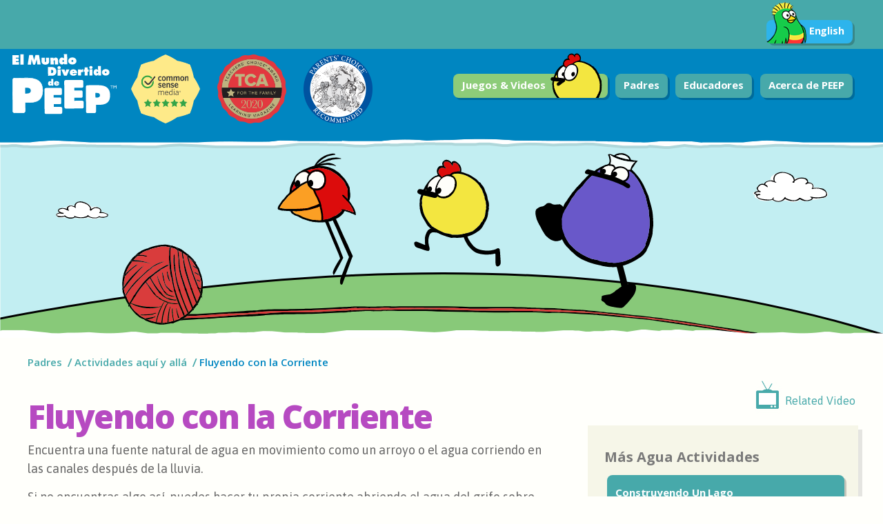

--- FILE ---
content_type: text/html; charset=utf-8
request_url: https://peepandthebigwideworld.com/es/los-padres/activities/32/fluyendo-con-la-corriente/
body_size: 35746
content:

<!doctype html>
<!--[if lt IE 7]> <html class="lt-ie9 lt-ie8 lt-ie7" lang="es" xmlns:og="http://ogp.me/ns#" xmlns:fb="http://ogp.me/ns/fb#"> <![endif]-->
<!--[if IE 7]>    <html class="lt-ie9 lt-ie8 oldie" lang="es" xmlns:og="http://ogp.me/ns#" xmlns:fb="http://ogp.me/ns/fb#"> <![endif]-->
<!--[if IE 8]>    <html class="lt-ie9 oldie" lang="es" xmlns:og="http://ogp.me/ns#" xmlns:fb="http://ogp.me/ns/fb#"> <![endif]-->
<!--[if gt IE 8]><!--> <html class="gt-ie8" lang="es" xmlns:og="http://ogp.me/ns#" xmlns:fb="http://ogp.me/ns/fb#"> <!--<![endif]-->
<head>
    <title>Fluyendo con la Corriente | Actividades aquí y allá | Padres | Peep</title>
<meta name="Description" content="Con cuidado pon algunos objetos que floten en el agua y mira cómo se mueven sobre la superficie del agua.">
<meta name="Keywords" content="">
<link rel="canonical" href="http://www.peepandthebigwideworld.com/es/los-padres/activities/32/fluyendo-con-la-corriente/" />
<meta property="og:title" content="Fluyendo con la Corriente | Actividades aquí y allá | Padres" />
<meta property="og:description" content="Con cuidado pon algunos objetos que floten en el agua y mira cómo se mueven sobre la superficie del agua." />
<meta property="og:image" content="" />
<meta property="og:url" content="http://www.peepandthebigwideworld.com/es/los-padres/activities/32/fluyendo-con-la-corriente/" />
<meta property="og:site_name" content="Peep and the Big Wide World" />
<meta name="twitter:card" content="summary" />
<meta name="twitter:url" content="http://www.peepandthebigwideworld.com/es/los-padres/activities/32/fluyendo-con-la-corriente/" />
<meta name="twitter:title" content="Fluyendo con la Corriente | Actividades aquí y allá | Padres" />
<meta name="twitter:description" content="Con cuidado pon algunos objetos que floten en el agua y mira cómo se mueven sobre la superficie del agua." />
<meta name="twitter:image" content="" />

    <meta name="google-site-verification" content="uQ7o0CKTF5WEIoYGJ0mnWKm95YK8x2DSc4aS6zgEyuo" />
    <meta charset="utf-8">
    <meta http-equiv="X-UA-Compatible" content="IE=edge,chrome=1">
    <meta name="viewport" content="width=device-width, initial-scale=1, maximum-scale=1.0, minimum-scale=1.0, user-scalable=no">

    
    <!-- <link rel="stylesheet" id="basic-css" href="css/basic.css"> -->
    <style id="basic-css">
        article,aside,details,figcaption,figure,footer,header,hgroup,menu,nav,section{display:block}body{background:#fff;color:#464646;font:normal 100%/1.5 sans-serif;margin:0}a{color:#47a9aa}a:hover,a:focus{color:#7dbf66}img{border:none}object,embed{display:none}.header,.hero,.grid{text-align:center}ol,ul{padding:0;margin:0}h1{width:100%;background-color:#d1ebFb;color:#2a9dd3;padding-left:6px}#main,.global-footer{width:90%;margin:0 auto}#site-logo{display:block}.mod{margin:16px 0}.header{background-color:#2a9dd3;width:100%;margin-top:0;margin-bottom:12px;padding:6px 0}.header a{color:#fff;margin:0 16px}.header-ui li,.primary-nav li,.inline-linklist li{display:inline;margin:0 6px;zoom:1;display:inline}.header-ui img{display:none}.ui-btn-espanol,.collapsible-list li,.grid-item,.figure,.copy{display:inline-block;zoom:1;display:inline}.medium-nav-step,.small-toggle,.menu-icon,.accordion-toggle,#print-logo,.print-copyright{display:none}.grid-group{display:inline}.grid-item{margin:50px 10px}.grid-item img,.player-nav img{width:20%}.copy{width:60%;margin-left:16px;display:inline}.grid-item .fea-centered{text-align:left}.activities-search{background-color:#f6f6e8;padding:16px}.activities-search .grid-item{text-align:left;display:block}label{display:block}.btn-extended{background-color:#d1ebFb;margin:0 16px 0 0;padding:12px;display:inline-block;zoom:1;display:inline}.global-footer{border-top:1px solid #2a9dd3}.footer-links{text-align:center}#footer ol li,.misc-links ul li{display:inline-block;zoom:1;display:inline;margin:0 16px}.social-links{display:none}.footer-credits{text-align:center;color:#222}.subhed,.subhed-alt{background-color:transparent}.footer-credits .inline-linklist{background-color:#2a9dd3}.footer-credits .inline-linklist li a{padding:12px;display:inline-block;vertical-align:middle}
    </style>

    <!--[if (lt IE 9) & (gt IE 6)]><link rel="stylesheet" href="/concat/?files=css/reset.css,css/all-ie.css"><![endif]-->
    <!--[if !(IE) | (gt IE 8)]><!--><link rel="stylesheet" href="/concat/?files=css/reset.css,css/all.css" media="only all"><!--<![endif]-->
    
    <script>;window.Modernizr=function(a,b,c){function A(a){j.cssText=a}function B(a,b){return A(m.join(a+";")+(b||""))}function C(a,b){return typeof a===b}function D(a,b){return!!~(""+a).indexOf(b)}function E(a,b){for(var d in a){var e=a[d];if(!D(e,"-")&&j[e]!==c)return b=="pfx"?e:!0}return!1}function F(a,b,d){for(var e in a){var f=b[a[e]];if(f!==c)return d===!1?a[e]:C(f,"function")?f.bind(d||b):f}return!1}function G(a,b,c){var d=a.charAt(0).toUpperCase()+a.slice(1),e=(a+" "+o.join(d+" ")+d).split(" ");return C(b,"string")||C(b,"undefined")?E(e,b):(e=(a+" "+p.join(d+" ")+d).split(" "),F(e,b,c))}var d="2.8.0",e={},f=!0,g=b.documentElement,h="modernizr",i=b.createElement(h),j=i.style,k,l={}.toString,m=" -webkit- -moz- -o- -ms- ".split(" "),n="Webkit Moz O ms",o=n.split(" "),p=n.toLowerCase().split(" "),q={svg:"http://www.w3.org/2000/svg"},r={},s={},t={},u=[],v=u.slice,w,x=function(a,c,d,e){var f,i,j,k,l=b.createElement("div"),m=b.body,n=m||b.createElement("body");if(parseInt(d,10))while(d--)j=b.createElement("div"),j.id=e?e[d]:h+(d+1),l.appendChild(j);return f=["&#173;",'<style id="s',h,'">',a,"</style>"].join(""),l.id=h,(m?l:n).innerHTML+=f,n.appendChild(l),m||(n.style.background="",n.style.overflow="hidden",k=g.style.overflow,g.style.overflow="hidden",g.appendChild(n)),i=c(l,a),m?l.parentNode.removeChild(l):(n.parentNode.removeChild(n),g.style.overflow=k),!!i},y={}.hasOwnProperty,z;!C(y,"undefined")&&!C(y.call,"undefined")?z=function(a,b){return y.call(a,b)}:z=function(a,b){return b in a&&C(a.constructor.prototype[b],"undefined")},Function.prototype.bind||(Function.prototype.bind=function(b){var c=this;if(typeof c!="function")throw new TypeError;var d=v.call(arguments,1),e=function(){if(this instanceof e){var a=function(){};a.prototype=c.prototype;var f=new a,g=c.apply(f,d.concat(v.call(arguments)));return Object(g)===g?g:f}return c.apply(b,d.concat(v.call(arguments)))};return e}),r.canvas=function(){var a=b.createElement("canvas");return!!a.getContext&&!!a.getContext("2d")},r.touch=function(){var c;return"ontouchstart"in a||a.DocumentTouch&&b instanceof DocumentTouch?c=!0:x(["@media (",m.join("touch-enabled),("),h,")","{#modernizr{top:9px;position:absolute}}"].join(""),function(a){c=a.offsetTop===9}),c},r.backgroundsize=function(){return G("backgroundSize")},r.svg=function(){return!!b.createElementNS&&!!b.createElementNS(q.svg,"svg").createSVGRect};for(var H in r)z(r,H)&&(w=H.toLowerCase(),e[w]=r[H](),u.push((e[w]?"":"no-")+w));return e.addTest=function(a,b){if(typeof a=="object")for(var d in a)z(a,d)&&e.addTest(d,a[d]);else{a=a.toLowerCase();if(e[a]!==c)return e;b=typeof b=="function"?b():b,typeof f!="undefined"&&f&&(g.className+=" "+(b?"":"no-")+a),e[a]=b}return e},A(""),i=k=null,function(a,b){function l(a,b){var c=a.createElement("p"),d=a.getElementsByTagName("head")[0]||a.documentElement;return c.innerHTML="x<style>"+b+"</style>",d.insertBefore(c.lastChild,d.firstChild)}function m(){var a=s.elements;return typeof a=="string"?a.split(" "):a}function n(a){var b=j[a[h]];return b||(b={},i++,a[h]=i,j[i]=b),b}function o(a,c,d){c||(c=b);if(k)return c.createElement(a);d||(d=n(c));var g;return d.cache[a]?g=d.cache[a].cloneNode():f.test(a)?g=(d.cache[a]=d.createElem(a)).cloneNode():g=d.createElem(a),g.canHaveChildren&&!e.test(a)&&!g.tagUrn?d.frag.appendChild(g):g}function p(a,c){a||(a=b);if(k)return a.createDocumentFragment();c=c||n(a);var d=c.frag.cloneNode(),e=0,f=m(),g=f.length;for(;e<g;e++)d.createElement(f[e]);return d}function q(a,b){b.cache||(b.cache={},b.createElem=a.createElement,b.createFrag=a.createDocumentFragment,b.frag=b.createFrag()),a.createElement=function(c){return s.shivMethods?o(c,a,b):b.createElem(c)},a.createDocumentFragment=Function("h,f","return function(){var n=f.cloneNode(),c=n.createElement;h.shivMethods&&("+m().join().replace(/[\w\-]+/g,function(a){return b.createElem(a),b.frag.createElement(a),'c("'+a+'")'})+");return n}")(s,b.frag)}function r(a){a||(a=b);var c=n(a);return s.shivCSS&&!g&&!c.hasCSS&&(c.hasCSS=!!l(a,"article,aside,dialog,figcaption,figure,footer,header,hgroup,main,nav,section{display:block}mark{background:#FF0;color:#000}template{display:none}")),k||q(a,c),a}var c="3.7.0",d=a.html5||{},e=/^<|^(?:button|map|select|textarea|object|iframe|option|optgroup)$/i,f=/^(?:a|b|code|div|fieldset|h1|h2|h3|h4|h5|h6|i|label|li|ol|p|q|span|strong|style|table|tbody|td|th|tr|ul)$/i,g,h="_html5shiv",i=0,j={},k;(function(){try{var a=b.createElement("a");a.innerHTML="<xyz></xyz>",g="hidden"in a,k=a.childNodes.length==1||function(){b.createElement("a");var a=b.createDocumentFragment();return typeof a.cloneNode=="undefined"||typeof a.createDocumentFragment=="undefined"||typeof a.createElement=="undefined"}()}catch(c){g=!0,k=!0}})();var s={elements:d.elements||"abbr article aside audio bdi canvas data datalist details dialog figcaption figure footer header hgroup main mark meter nav output progress section summary template time video",version:c,shivCSS:d.shivCSS!==!1,supportsUnknownElements:k,shivMethods:d.shivMethods!==!1,type:"default",shivDocument:r,createElement:o,createDocumentFragment:p};a.html5=s,r(b)}(this,b),e._version=d,e._prefixes=m,e._domPrefixes=p,e._cssomPrefixes=o,e.testProp=function(a){return E([a])},e.testAllProps=G,e.testStyles=x,g.className=g.className.replace(/(^|\s)no-js(\s|$)/,"$1$2")+(f?" js "+u.join(" "):""),e}(this,this.document),function(a,b,c){function d(a){return"[object Function]"==o.call(a)}function e(a){return"string"==typeof a}function f(){}function g(a){return!a||"loaded"==a||"complete"==a||"uninitialized"==a}function h(){var a=p.shift();q=1,a?a.t?m(function(){("c"==a.t?B.injectCss:B.injectJs)(a.s,0,a.a,a.x,a.e,1)},0):(a(),h()):q=0}function i(a,c,d,e,f,i,j){function k(b){if(!o&&g(l.readyState)&&(u.r=o=1,!q&&h(),l.onload=l.onreadystatechange=null,b)){"img"!=a&&m(function(){t.removeChild(l)},50);for(var d in y[c])y[c].hasOwnProperty(d)&&y[c][d].onload()}}var j=j||B.errorTimeout,l=b.createElement(a),o=0,r=0,u={t:d,s:c,e:f,a:i,x:j};1===y[c]&&(r=1,y[c]=[]),"object"==a?l.data=c:(l.src=c,l.type=a),l.width=l.height="0",l.onerror=l.onload=l.onreadystatechange=function(){k.call(this,r)},p.splice(e,0,u),"img"!=a&&(r||2===y[c]?(t.insertBefore(l,s?null:n),m(k,j)):y[c].push(l))}function j(a,b,c,d,f){return q=0,b=b||"j",e(a)?i("c"==b?v:u,a,b,this.i++,c,d,f):(p.splice(this.i++,0,a),1==p.length&&h()),this}function k(){var a=B;return a.loader={load:j,i:0},a}var l=b.documentElement,m=a.setTimeout,n=b.getElementsByTagName("script")[0],o={}.toString,p=[],q=0,r="MozAppearance"in l.style,s=r&&!!b.createRange().compareNode,t=s?l:n.parentNode,l=a.opera&&"[object Opera]"==o.call(a.opera),l=!!b.attachEvent&&!l,u=r?"object":l?"script":"img",v=l?"script":u,w=Array.isArray||function(a){return"[object Array]"==o.call(a)},x=[],y={},z={timeout:function(a,b){return b.length&&(a.timeout=b[0]),a}},A,B;B=function(a){function b(a){var a=a.split("!"),b=x.length,c=a.pop(),d=a.length,c={url:c,origUrl:c,prefixes:a},e,f,g;for(f=0;f<d;f++)g=a[f].split("="),(e=z[g.shift()])&&(c=e(c,g));for(f=0;f<b;f++)c=x[f](c);return c}function g(a,e,f,g,h){var i=b(a),j=i.autoCallback;i.url.split(".").pop().split("?").shift(),i.bypass||(e&&(e=d(e)?e:e[a]||e[g]||e[a.split("/").pop().split("?")[0]]),i.instead?i.instead(a,e,f,g,h):(y[i.url]?i.noexec=!0:y[i.url]=1,f.load(i.url,i.forceCSS||!i.forceJS&&"css"==i.url.split(".").pop().split("?").shift()?"c":c,i.noexec,i.attrs,i.timeout),(d(e)||d(j))&&f.load(function(){k(),e&&e(i.origUrl,h,g),j&&j(i.origUrl,h,g),y[i.url]=2})))}function h(a,b){function c(a,c){if(a){if(e(a))c||(j=function(){var a=[].slice.call(arguments);k.apply(this,a),l()}),g(a,j,b,0,h);else if(Object(a)===a)for(n in m=function(){var b=0,c;for(c in a)a.hasOwnProperty(c)&&b++;return b}(),a)a.hasOwnProperty(n)&&(!c&&!--m&&(d(j)?j=function(){var a=[].slice.call(arguments);k.apply(this,a),l()}:j[n]=function(a){return function(){var b=[].slice.call(arguments);a&&a.apply(this,b),l()}}(k[n])),g(a[n],j,b,n,h))}else!c&&l()}var h=!!a.test,i=a.load||a.both,j=a.callback||f,k=j,l=a.complete||f,m,n;c(h?a.yep:a.nope,!!i),i&&c(i)}var i,j,l=this.yepnope.loader;if(e(a))g(a,0,l,0);else if(w(a))for(i=0;i<a.length;i++)j=a[i],e(j)?g(j,0,l,0):w(j)?B(j):Object(j)===j&&h(j,l);else Object(a)===a&&h(a,l)},B.addPrefix=function(a,b){z[a]=b},B.addFilter=function(a){x.push(a)},B.errorTimeout=1e4,null==b.readyState&&b.addEventListener&&(b.readyState="loading",b.addEventListener("DOMContentLoaded",A=function(){b.removeEventListener("DOMContentLoaded",A,0),b.readyState="complete"},0)),a.yepnope=k(),a.yepnope.executeStack=h,a.yepnope.injectJs=function(a,c,d,e,i,j){var k=b.createElement("script"),l,o,e=e||B.errorTimeout;k.src=a;for(o in d)k.setAttribute(o,d[o]);c=j?h:c||f,k.onreadystatechange=k.onload=function(){!l&&g(k.readyState)&&(l=1,c(),k.onload=k.onreadystatechange=null)},m(function(){l||(l=1,c(1))},e),i?k.onload():n.parentNode.insertBefore(k,n)},a.yepnope.injectCss=function(a,c,d,e,g,i){var e=b.createElement("link"),j,c=i?h:c||f;e.href=a,e.rel="stylesheet",e.type="text/css";for(j in d)e.setAttribute(j,d[j]);g||(n.parentNode.insertBefore(e,n),m(c,0))}}(this,document),Modernizr.load=function(){yepnope.apply(window,[].slice.call(arguments,0))};</script>
    <script>
    // WebReflection Solution for ensuring domready fires when dynamically appending jQuery in older browsers
    (function(h,a,c,k){if(h[a]==null&&h[c]){h[a]="loading";h[c](k,c=function(){h[a]="complete";h.removeEventListener(k,c,!1)},!1)}})(document,"readyState","addEventListener","DOMContentLoaded");
    </script>
    

    

    

</head>
<body class="tmpl-activity video">    

    <div id="contain">
        <div id="print-logo"><img src="/django/static/images/logo-bw.jpg" /></div>
        <header>
            <div class="header header-language">
                <div class="header-contents mode">
                    <div class="header-ui header-language-ui">
                        <div class="exciting-quote only-show-on-home">¡Creando Científicos Nuevos Cada Día!</div>
                        <div class="language-nav">
                            
                            
                            
                            
                                <div class="ui-btn-espanol rev">
                                    
                                    <a href="/en/parents/activities/32/flowing-with-the-current/"><img src="/django/static/images/parrot.png">English</a>
                                </div>
                            
                            
                        </div>
                    </div>
                </div>
            </div>
            <div class="header mod">
                <div class="header-contents mod">

                        
                    
                    <div class="header-ui">
                        
                            <a id="site-logo-es" class="hide" href="/">
                                <img class="large-logo" src="/django/static/images/mobile_logo_spanish.png" alt="Peep and the Big Wide World" />
                                <img id="logo" class="mobile-logo" src="/django/static/images/mobile_logo_spanish.png" alt="Peep and the Big Wide World" />
                            </a>
                        
                        <div class="awards">
                            <img src="/django/static/images/awards/award-color-common-sense-2x.png" class="common-sense color" alt="Common Sense Media&#174; Five-Star Rating" />
                            <img src="/django/static/images/awards/award-color-teachers-choice-2x.png" class="teachers-choice color" alt="Teachers' Choice&#8482; Award for the Family, Learning Magazine" />
                            <img src="/django/static/images/awards/award-color-parents-choice-2x.png" class="parents-choice color" alt="Parents' Choice&#174; Award Winner" />
                        </div>

                        <nav class="primary-nav collapsible-group-closed">
                           
                           <div class="ui-btn-teal rev collapsible-toggle small-toggle"><a href="#footer" class="menu-icon menu-closed" title="Content collapsed. Click to expand">Menú <span class="plus-minus"></span></a></div>

                            <div class="medium-nav-step mod" aria-disabled="true">
                                <div class="ui-btn-green btn-kids rev"><a href="/es/ninos/">Juegos &amp; Videos <img src="/django/static/images/peep_kids_btn.png"></a></div>
                                <div class="ui-btn-teal rev collapsible-toggle medium-toggle"><a href="#footer" class="menu-icon menu-closed" title="Content collapsed. Click to expand">Más <span class="plus-minus"></span></a></div>
                            </div>

                            <ol class="collapsible-list hide-nav">
                                <li class="ui-btn-green btn-kids rev"><a href="/es/ninos/">Juegos &amp; Videos <img src="/django/static/images/peep_kids_btn.png"></a></li>
                                <li class="ui-btn-teal rev"><a href="/es/los-padres/">Padres</a></li>
                                <li class="ui-btn-teal rev"><a href="/es/educadores/">Educadores</a></li>
                                <li class="ui-btn-teal rev"><a href="/es/acerca-de-peep/">Acerca de PEEP</a></li>
                            </ol>
                        </nav>


                    </div><!--/.header-ui -->

                </div><!--/.header-contents-->
                <div class="header-border"></div>
            </div><!--/.header-->
        </header>

        
            
    <div class="page-lede mod">
        <div id="lede-art" data-art="/django/static/images/banners/anywhere_activities"><!-- no file extension is intentional --></div>
        <span class="rag-border-white-top"></span>
    </div>

    <div id="main">

        <div class="mod wrap">

            
<nav class="nav">
    <ol class="inline-linklist linklist-slasher">
    
        <li>
            <a href="/es/los-padres/">Padres</a>
        </li>
    
        <li>
            <a href="/es/los-padres/activities/">Actividades aquí y allá</a>
        </li>
    
        <li>
            <a>Fluyendo con la Corriente</a>
        </li>
    
    </ol>
</nav>



            <div class="activity mod">
                

                <div class="group-wide block-l">

                  <h1 class="section-hed">
                    <span class="pair-second">Fluyendo con la Corriente</span>
                  </h1>

                    <article class="main-copy cblock">
                        
                        
                        <p>Encuentra una fuente natural de agua en movimiento como un arroyo o el agua corriendo en las canales despu&eacute;s de la lluvia.</p>

<p>Si no encuentras algo as&iacute;, puedes hacer tu propia corriente abriendo el agua del grifo sobre un lavadero bloqueado o una manguera sobre una superficie dura. &iexcl;Recuerda mantener el grifo o la manguera hacia abajo, al menos al principio!</p>

<p>Con cuidado pon algunos objetos que floten en el agua y mira c&oacute;mo se mueven sobre la superficie del agua.</p>

<p>&iquest;En qu&eacute; direcci&oacute;n van?</p>

<p>Si est&aacute;s usando una manguera trata de moverla por los lados. &iquest;El objeto se mueve de forma diferente?</p>

                    </article>

                    
                        <h3 class="subhed-alt">Video Relacionado</h3>
                        




    <div id="goto-video" class="mejs-ted">

        <video id="peep-video" style="width:100%;height:100%;" width="490" height="490" controls="controls" preload="none" poster="/django/media/__sized/images/canonical/E03a_S1_LA_Flowing_Fun-crop-540x404.jpg">


            
                
                    <source src="http://d21na5cfk0jewa.cloudfront.net/bedrock/videos/E03a_S1_Flowing_Fun_LA_SP.mp4" type="video/mp4" title="mp4" data-fps="30">
                
            
                
                    <source src="http://d21na5cfk0jewa.cloudfront.net/bedrock/videos/E03a_S1_Flowing_Fun_LA_SP.webm" type="video/webm" title="webm" data-fps="30">
                
            
            


            <object width="600" height="400" type="application/x-shockwave-flash" data="/django/static/js/vendor/mediaelement/build/flashmediaelement.swf">
                <param name="movie" value="/django/static/js/vendor/mediaelement/build/flashmediaelement.swf">
                

                <param name="flashvars" value="controls=true&poster=/django/media/__sized/images/canonical/E03a_S1_LA_Flowing_Fun-crop-540x404.jpg&file=http://d21na5cfk0jewa.cloudfront.net/bedrock/videos/E03a_S1_Flowing_Fun_LA_SP.mp4">


                
            </object>

        </video>

    </div>

    



                    

                    

                    

                    
                    


                </div>
                <div class="group-narrow block-r">
                    <div class="video-sidebar-tease mod">
                        
                        <a href="#goto-video">
                            <span class="tv-icon">&nbsp;</span>
                            <span class="text">Related Video</span>
                        </a>
                        
                    </div>
                    <aside class="sidebar bg-tan mod">
                        <section>
                            <div class="cblock">
                                <h2>Más Agua Actividades</h2>
                                
                                <div class="cta ui-btn-teal rev"><a href="/es/los-padres/activities/17/construyendo-un-lago/">Construyendo Un Lago</a></div>
                                
                                <div class="cta ui-btn-teal rev"><a href="/es/los-padres/activities/54/haciendo-una-presa/">Haciendo una Presa </a></div>
                                
                                <div class="cta ui-btn-teal rev"><a href="/es/los-padres/activities/40/adivinando-que-flota/">Adivinando Qué Flota</a></div>
                                
                                <h2>Más En el Cuarto de Baño Actividades</h2>
                                
                                <div class="cta ui-btn-teal rev"><a href="/es/los-padres/activities/102/ahogando-lo-que-flota/">Ahogando Lo Que Flota </a></div>
                                
                                <div class="cta ui-btn-teal rev"><a href="/es/los-padres/activities/89/jugando-con-los-reflejos/">Jugando con los Reflejos </a></div>
                                
                                <div class="cta ui-btn-teal rev"><a href="/es/los-padres/activities/40/adivinando-que-flota/">Adivinando Qué Flota</a></div>
                                
                            </div>
                        </section>
                    </aside>
                </div>
            </div>

        </div><!--/.mod .wrap -->
    </div><!--/#main -->

        


        <footer class="global-footer">
            <span class="rag-border-blue"></span>
            <span class="footer-hills"></span>

            <div class="footer-pond-bg">
                <div class="mod footer-links">
                    <div class="group-narrow block-l">
                        <span class="frog-footer">
                            <noscript class="swappable" id="frog-footer" data-art="/django/static/images/frog_footer">
                                <img src="/django/static/images/frog_footer.gif" alt="Peep and friends!">
                            </noscript>
                        </span>
                    </div>
                    <div class="group-wide block-r">
                        <nav id="footer" class="mod footer-nav">
                            <ol class="inline-linklist no-border">
                                <li><a href="/es/ninos/">Niños</a></li>
                                <li><a href="/es/los-padres/">Padres</a></li>
                                <li><a href="/es/educadores/">Educadores</a></li>
                                <li><a href="/es/acerca-de-peep/">Acerca de PEEP</a></li>
                            </ol>
                        </nav>
                        <div class="mod social-links">
                            <ul class="inline-linklist">
                                <li>
                                    <a href="https://www.youtube.com/channel/UCbrk4ZxH7RyofWh1j96M_Bg">
                                        <span id="youtube-icon">
                                            <noscript class="swappable" data-art="/django/static/images/youtube">
                                                <img src="/django/static/images/youtube.png" alt="Peep en Youtube">
                                            </noscript>
                                        </span>
                                    </a>
                                </li>
                                <li>
                                    <a href="https://twitter.com/PeepEspanol">
                                        <span id="twitter-icon">
                                            <noscript class="swappable" data-art="/django/static/images/twitter">
                                                <img src="/django/static/images/twitter.png" alt="Peep en Twitter">
                                            </noscript>
                                        </span>
                                    </a>
                                </li>
                                <li>
                                    <a href="https://www.facebook.com/pages/El-Mundo-Divertido-de-Peep/863409230338981?ref=hl">
                                        <span id="facebook-icon">
                                            <noscript class="swappable" data-art="/django/static/images/facebook">
                                                <img src="/django/static/images/facebook.png" alt="Peep en Facebook">
                                            </noscript>
                                        </span>
                                    </a>
                                </li>
                                <li>
                                    <a href="http://www.pinterest.com/peepenespanol/">
                                        <span id="facebook-icon">
                                            <noscript class="swappable" data-art="/django/static/images/pinterest">
                                                <img src="/django/static/images/pinterest.png" alt="Peep en Pinterest">
                                            </noscript>
                                        </span>
                                    </a>
                                </li>
                            </ul>
                        </div>
                        <div class="mod misc-links">
                            <ul class="inline-linklist rev">
                                <li><a href="/es/acerca-de-peep/?section=act-7">Créditos</a></li>
                                <li><a href="/es/acerca-de-peep/?section=act-8">Política de Privacidad</a></li>
                                <li><a href="/es/acerca-de-peep/?section=act-9">Mapa del Sitio</a></li>
                                <li><a href="/es/acerca-de-peep/?section=act-10">Contáctanos</a></li>
                                <li><a href="/es/acerca-de-peep/?section=act-11">Ayuda Técnica</a></li>
                            </ul>
                        </div>
                    </div>
                </div>
            </div>

            <div class="mod footer-credits">
                <p class="rev">Este sitio es producido por WGBH Boston y 9 Story Entertainment en asociación con TVOntario.</p>

                <ol class="inline-linklist">
                    <li>
                        <a class="display-block clear-hover-on-touch" href="http://www.wgbh.org/" title="Visite el sitio de WGBH">
                            <span id="wgbh-logo">
                                <noscript class="swappable" data-art="/django/static/images/wgbh">
                                    <img src="/django/static/images/wgbh.png" alt="Peep and friends!">
                                </noscript>
                            </span>
                        </a>
                    </li>
                    <li>
                        <a class="display-block clear-hover-on-touch" href="http://www.9story.com/" title="Visite el sitio de 9Story">
                            <span id="story-logo">
                                <noscript class="swappable" data-art="/django/static/images/9story">
                                    <img src="/django/static/images/9story.png" alt="9Story">
                                </noscript>
                            </span>
                        </a>
                    </li>
                    <li>
                        <a class="display-block clear-hover-on-touch" href="http://ww3.tvo.org/" title="Visite el sitio de TVOntario">
                            <span id="tvontario-logo">
                                <noscript class="swappable" data-art="/django/static/images/tvontario">
                                    <img src="/django/static/images/tvontario.png" alt="TVOntario">
                                </noscript>
                            </span>
                        </a>
                    </li>
                    <li>
                        <a class="display-block clear-hover-on-touch" href="http://www.aptonline.org/" title="Visite el sitio del American Public Television">
                            <span id="apt-logo">
                                <noscript class="swappable" data-art="/django/static/images/APT">
                                    <img src="/django/static/images/APT.png" alt="American Public Television">
                                </noscript>
                            </span>
                        </a>
                    </li>
                </ol>
                <div class="half">
                <p class="rev">
                La financiación principal para <i>El Mundo Divertido de Peep</i> es suministrada por la National Science Foundation.
                </p>
                <ol class="inline-linklist">
                        <li>
                        <a href="http://www.nsf.gov/" title="Visite el sitio del National Science Foundation">
                            <span id="nsf-logo">
                                <noscript class="swappable" data-art="/django/static/images/nsf">
                                    <img src="/django/static/images/nsf.png" alt="National Science Foundation">
                                </noscript>
                            </span>
                        </a>
                    </li>
                </ol>
                </div>
                <div class="half">
                <p class="rev">
                PEEP ha sido galardonado con tres grandes premios:
                </p>
                <ol class="inline-linklist awards">
                    <li class="common-sense">
                            <span id="common-sense-logo">
                                    <img src="/django/static/images/awards/award-white-common-sense-2x.png" alt="Common Sense Media&#174; Five-Star Rating">
                            </span>
                    </li>
                    <li class="teachers-choice">
                            <span id="teachers-choice-logo">

                                    <img src="/django/static/images/awards/award-white-teachers-choice-2x.png" alt="Teachers' Choice&#8482; Award for the Family, Learning Magazine">
                            </span>
                    </li>
                    <li class="parents-choice">
                            <span id="parents-choice-logo">
                                    <img src="/django/static/images/awards/award-white-parents-choice-2x.png" alt="Parents' Choice&#174; Award Winner">
                            </span>
                    </li>
                </ol>
                </div>
                <p class="rev">
               
               Este material se basa en trabajo respaldado por la National Science Foundation bajo la subvención No. 0104700. Cualquier opinión, hallazgo y conclusiones o recomendaciones que se encuentren en este material son las del autor(es) y no necesariamente reflejan las posiciones de la National Science Foundation.
               
                </p>
                <p class="rev copyright">&copy; 2026 WGBH Educational Foundation</p>
            </div>

        </footer>

        <div class="print-copyright">
            <ol class="inline-linklist">
                <li>
                    <img src="/django/static/images/wgbh-b-w.png" alt="Peep and friends!">
                </li>
                <li>
                    <img src="/django/static/images/nsf-b-w.png" alt="National Science Foundation">
                </li>
                <li>
                    <img src="/django/static/images/9story-b-w.png" alt="9Story">
                </li>
                <li>
                    <img src="/django/static/images/APT-b-w.png" alt="American Public Television">
                </li>
                <li>
                    <img src="/django/static/images/tvontario-b-w.png" alt="TVOntario">
                </li>
            </ol>
            <p class="copyright-copy">
                &copy; 2026 WGBH Educational Foundation. Todos los derechos reservados. El Mundo Divertido de Peep y los personajes y productos relacionados son marcas registradas de WGBH Educational Foundation. Todas las marcas registradas de terceros pertenecen a sus respectivos dueños. Son usados con permiso. .“Peep,” “Quack,” “Petirroja,” “Tom” y Nellie” fueron creados originalmente por Kai Pindal para el National Film Board of Canada productions The Peep Show, © National Film Board of Canada, 1962, y Peep and the Big Wide World, © National Film Board of Canada, 1988. Peep and the Big Wide World® es producido por WGBH y 9 Story Entertainment en asociación con TVOntario y Discovery Kids. Los fondos principales para Peep y el Grande y Ancho Mundo son aportados por la National Science Foundation. Este material se basa en trabajo respaldado por la National Science Foundation bajo la subvención No. 0104700. Cualquier opinión, hallazgo y conclusiones o recomendaciones que se encuentren en este material son las del autor(es) y no necesariamente reflejan las posiciones de la National Science Foundation.
            </p>
        </div>



    </div><!-- /#contain -->

    <script src="/concat/?init=true&files=js/dist/bedrock-utils.min.js,js/dist/bedrock-main.min.js"></script>
    <script>
    (function(i,s,o,g,r,a,m){i['GoogleAnalyticsObject']=r;i[r]=i[r]||function()
    { (i[r].q=i[r].q||[]).push(arguments)}
    ,i[r].l=1*new Date();a=s.createElement(o),
    m=s.getElementsByTagName(o)[0];a.async=1;a.src=g;m.parentNode.insertBefore(a,m)
    })(window,document,'script','//www.google-analytics.com/analytics.js','ga');
    ga('create', 'UA-237277-12', 'auto');
    ga('send', 'pageview');
    </script>

</body>
</html>


--- FILE ---
content_type: image/svg+xml
request_url: https://peepandthebigwideworld.com/django/static/images/tvontario.svg
body_size: 5222
content:
<?xml version="1.0" encoding="utf-8"?>
<!-- Generator: Adobe Illustrator 16.0.3, SVG Export Plug-In . SVG Version: 6.00 Build 0)  -->
<!DOCTYPE svg PUBLIC "-//W3C//DTD SVG 1.1//EN" "http://www.w3.org/Graphics/SVG/1.1/DTD/svg11.dtd">
<svg version="1.1" id="Layer_4" xmlns="http://www.w3.org/2000/svg" xmlns:xlink="http://www.w3.org/1999/xlink" x="0px" y="0px"
	 width="153px" height="23px" viewBox="0 0 153 23" enable-background="new 0 0 153 23" xml:space="preserve">
<g>
	<polygon fill="#FFFFFF" points="3.715,0.53 3.715,6.418 10.697,6.418 10.697,22.093 18.669,22.093 18.669,6.418 25.609,6.418 
		32.229,22.093 40.301,22.093 49.408,0.53 40.754,0.53 36.307,12.856 36.266,13.026 36.228,12.856 31.778,0.53 	"/>
	<path fill="#FFFFFF" d="M50.222,11.579c0-6.507,4.881-11.487,11.584-11.487c7.519,0,11.295,5.436,11.295,11.165
		c0,6.572-5.011,11.359-11.295,11.359C54.58,22.615,50.222,17.439,50.222,11.579z M69.847,12.266c0-5.37-2.377-11.164-8.593-11.164
		c-3.386,0-7.779,2.309-7.779,9.437c0,4.818,2.344,11.064,8.755,11.064C66.135,21.604,69.847,18.676,69.847,12.266z"/>
	<path fill="#FFFFFF" d="M77.461,12.753c0-1.27,0-1.432-0.88-2.02l-0.292-0.194c-0.131-0.128-0.131-0.486,0.032-0.584
		c0.749-0.263,2.605-1.107,3.256-1.596c0.128,0,0.294,0.065,0.358,0.226c-0.064,0.751-0.064,1.24-0.064,1.534
		c0,0.195,0.128,0.356,0.357,0.356c1.366-0.845,2.896-1.658,4.555-1.658c2.706,0,3.808,1.854,3.808,4.033v5.598
		c0,2.346,0.067,2.672,1.237,2.833l0.717,0.096c0.228,0.166,0.162,0.717-0.064,0.815c-0.978-0.065-1.922-0.099-3.061-0.099
		c-1.169,0-2.146,0.033-3.025,0.099c-0.229-0.099-0.295-0.649-0.062-0.815l0.613-0.096c1.206-0.195,1.238-0.487,1.238-2.833v-4.85
		c0-1.854-0.846-3.222-3.059-3.222c-1.238,0-2.311,0.525-2.768,1.141c-0.422,0.555-0.486,1.007-0.486,1.954v4.978
		c0,2.346,0.064,2.638,1.234,2.833l0.587,0.096c0.229,0.166,0.164,0.717-0.065,0.815c-0.88-0.065-1.822-0.099-2.961-0.099
		c-1.172,0-2.148,0.033-3.061,0.099c-0.228-0.099-0.293-0.649-0.063-0.815l0.682-0.096c1.205-0.161,1.237-0.487,1.237-2.833V12.753z
		"/>
	<path fill="#FFFFFF" d="M97.051,10.636c-0.551,0-0.582,0.097-0.582,0.782v6.087c0,1.889,0.228,3.614,2.371,3.614
		c0.327,0,0.621-0.066,0.88-0.162c0.294-0.099,0.718-0.46,0.813-0.46c0.261,0,0.393,0.361,0.327,0.556
		c-0.584,0.682-1.757,1.498-3.416,1.498c-2.799,0-3.387-1.56-3.387-3.517v-7.455c0-0.875-0.033-0.943-0.685-0.943h-0.911
		c-0.195-0.13-0.226-0.486-0.095-0.681c0.943-0.294,1.757-0.719,2.082-1.01c0.422-0.392,1.043-1.27,1.367-1.919
		c0.162-0.067,0.553-0.067,0.684,0.161v1.465c0,0.584,0.033,0.618,0.584,0.618h3.614c0.392,0.294,0.323,1.172,0.031,1.366H97.051z"
		/>
	<path fill="#FFFFFF" d="M109.385,15.357c0.488-0.161,0.52-0.456,0.553-0.945l0.035-1.497c0.031-1.203-0.36-2.831-2.379-2.831
		c-0.911,0-2.019,0.455-2.086,1.463c-0.029,0.523-0.063,0.913-0.32,1.107c-0.489,0.393-1.367,0.619-1.858,0.619
		c-0.291,0-0.453-0.161-0.453-0.454c0-1.692,3.679-4.003,6.052-4.003c2.343,0,3.485,1.366,3.387,3.806l-0.196,5.665
		c-0.063,1.495,0.227,2.831,1.496,2.831c0.329,0,0.619-0.098,0.815-0.193c0.161-0.1,0.325-0.231,0.422-0.231
		c0.133,0,0.229,0.197,0.229,0.425c0,0.161-1.137,1.432-2.735,1.432c-0.78,0-1.561-0.294-2.113-1.009
		c-0.13-0.196-0.327-0.457-0.521-0.457c-0.228,0-0.619,0.291-1.27,0.649c-0.714,0.392-1.433,0.816-2.343,0.816
		c-0.944,0-1.728-0.26-2.277-0.751c-0.619-0.551-1.009-1.367-1.009-2.278c0-1.268,0.616-2.017,2.696-2.767L109.385,15.357z
		 M107.366,21.085c0.652,0,1.66-0.491,1.985-0.811c0.392-0.392,0.425-0.849,0.425-1.534l0.065-1.92c0-0.357-0.132-0.422-0.327-0.422
		c-0.198,0-0.749,0.128-1.335,0.325c-1.919,0.653-2.863,1.141-2.863,2.409C105.316,19.684,105.708,21.085,107.366,21.085z"/>
	<path fill="#FFFFFF" d="M118.33,12.753c0-1.27,0-1.432-0.878-2.02l-0.295-0.194c-0.132-0.128-0.132-0.486,0.033-0.584
		c0.748-0.263,2.475-1.107,3.288-1.596c0.161,0.033,0.261,0.097,0.261,0.226v1.891c0,0.161,0.031,0.258,0.096,0.293
		c1.139-0.943,2.376-1.951,3.583-1.951c0.812,0,1.459,0.519,1.459,1.302c0,1.073-0.878,1.494-1.396,1.494
		c-0.327,0-0.49-0.097-0.717-0.227c-0.486-0.326-0.975-0.52-1.433-0.52c-0.521,0-0.91,0.294-1.172,0.65
		c-0.324,0.458-0.42,1.399-0.42,2.506v4.425c0,2.346,0.064,2.737,1.298,2.833l1.174,0.096c0.228,0.166,0.166,0.717-0.063,0.815
		c-1.53-0.065-2.476-0.099-3.613-0.099c-1.174,0-2.149,0.033-2.993,0.099c-0.228-0.099-0.294-0.649-0.066-0.815l0.617-0.096
		c1.205-0.195,1.238-0.487,1.238-2.833V12.753z"/>
	<path fill="#FFFFFF" d="M129.129,12.753c0-1.27,0-1.432-0.88-2.02l-0.291-0.194c-0.131-0.128-0.131-0.486,0.028-0.584
		c0.754-0.263,2.608-1.107,3.355-1.596c0.162,0,0.294,0.065,0.325,0.194c-0.065,1.14-0.131,2.704-0.131,4.037v5.857
		c0,2.346,0.065,2.672,1.238,2.833l0.68,0.096c0.231,0.166,0.165,0.717-0.064,0.815c-0.974-0.065-1.919-0.099-3.058-0.099
		c-1.172,0-2.148,0.033-3.062,0.099c-0.222-0.099-0.289-0.649-0.063-0.815l0.685-0.096c1.204-0.161,1.237-0.487,1.237-2.833V12.753z
		 M131.798,2.208c0,1.138-0.814,1.661-1.694,1.661c-1.008,0-1.66-0.717-1.66-1.597c0-1.072,0.812-1.725,1.76-1.725
		C131.177,0.547,131.798,1.296,131.798,2.208z"/>
	<path fill="#FFFFFF" d="M149.141,15.553c0,4.067-2.799,6.998-6.868,6.998c-3.743,0-6.67-2.638-6.67-6.706
		c0-4.101,3.089-7.028,6.931-7.028C146.179,8.817,149.141,11.548,149.141,15.553z M142.144,9.792c-2.148,0-3.744,2.05-3.744,5.629
		c0,2.961,1.333,6.152,4.198,6.152s3.744-2.993,3.744-5.502C146.342,13.31,145.236,9.792,142.144,9.792z"/>
</g>
</svg>


--- FILE ---
content_type: image/svg+xml
request_url: https://peepandthebigwideworld.com/django/static/images/banners/anywhere_activities.svg
body_size: 184238
content:
<?xml version="1.0" encoding="utf-8"?>
<!-- Generator: Adobe Illustrator 16.0.4, SVG Export Plug-In . SVG Version: 6.00 Build 0)  -->
<!DOCTYPE svg PUBLIC "-//W3C//DTD SVG 1.1//EN" "http://www.w3.org/Graphics/SVG/1.1/DTD/svg11.dtd">
<svg version="1.1" xmlns="http://www.w3.org/2000/svg" xmlns:xlink="http://www.w3.org/1999/xlink" x="0px" y="0px" width="1280px"
	 height="280px" viewBox="0 0 1280 280" enable-background="new 0 0 1280 280" xml:space="preserve">
<g id="Layer_1">
</g>
<g id="Layer_2">
	<rect x="0.5" fill-rule="evenodd" clip-rule="evenodd" fill="#C2EEF2" width="1279.5" height="280"/>
	<g>
		<path fill="#88C979" d="M1280,279.426C778.692,125.085,240.874,211.373,0.5,256.318V280H1280V279.426z"/>
	</g>
	<g>
		<path fill-rule="evenodd" clip-rule="evenodd" d="M641.877,130.182c-0.022,0.354-0.094,0.751-0.206,1.188
			c-0.524,1.304-0.963,2.705-1.319,4.198l-0.126-0.141c-0.689-0.399-1.38-0.796-2.065-1.193c-1.039-0.507-2.122-0.973-3.255-1.398
			c-1.75-0.548-3.469-0.786-5.167-0.708c-0.351-0.112-0.614-0.172-0.792-0.183c-0.266-0.016-0.534,0.013-0.808,0.088
			c-0.615-0.129-1.245-0.031-1.887,0.285l0.01-0.133c-1.823,0.692-3.108,2.085-3.857,4.179c-0.633,1.653-1.047,3.41-1.249,5.269
			c-0.133,0.705-0.222,1.455-0.27,2.252c-0.005,1.603,0.123,3.169,0.388,4.7c0.253,1.707,0.646,3.377,1.171,5.012
			c0.211,0.904,0.297,1.754,0.247,2.553c-0.008,0.175-0.025,0.441-0.047,0.796c-0.269,1.499-1.109,2.162-2.522,1.991
			c-0.085-0.099-0.215-0.149-0.392-0.16c-0.183,0.079-0.404,0.065-0.667-0.04c-0.705-0.132-1.407-0.306-2.105-0.526
			c-0.438-0.113-0.877-0.229-1.313-0.346c-0.523-0.209-1.003-0.371-1.441-0.486c-0.435-0.203-0.869-0.364-1.306-0.481
			c-2.527-0.95-5.017-1.766-7.469-2.448c-2.446-0.77-4.006-2.242-4.679-4.419c-0.677-2.088-0.507-3.413,0.506-3.977
			c1.018-0.651,2.182-0.76,3.491-0.326c1.217,0.52,2.606,1.093,4.171,1.718c1.478,0.624,2.649,1.095,3.523,1.412
			c0.955,0.416,2.174,0.887,3.655,1.421c0.143,0.01,0.229,0.038,0.264,0.083c-0.325-2.037-0.473-4.073-0.438-6.104
			c-0.243-3.397,0.215-6.576,1.371-9.533c0.742-2.004,1.695-3.818,2.86-5.441c0.195-0.255,0.477-0.506,0.85-0.751
			c1.878-1.669,3.973-2.433,6.28-2.296c0.712-0.046,1.477-0.133,2.286-0.265c3.299-0.068,6.499,0.746,9.604,2.444
			C640.122,128.92,641.025,129.508,641.877,130.182z"/>
		<path fill-rule="evenodd" clip-rule="evenodd" d="M692.446,162.321c-2.707-0.875-5.161-2.268-7.362-4.178
			c-2.967-2.495-5.558-5.365-7.768-8.614c-2.118-3.33-3.864-6.867-5.243-10.599c-0.23-0.638-0.412-1.315-0.547-2.036
			c-0.131-0.808-0.21-1.705-0.239-2.686c-0.111-1.165-0.13-2.277-0.068-3.343c0.266,0.016,0.489-0.016,0.673-0.093
			c1.619-0.261,3.234-0.475,4.85-0.648c0.079,0.097,0.071,0.23-0.026,0.401c-0.154,2.574,0.144,5.041,0.895,7.4
			c0.37,1.269,0.911,2.593,1.634,3.971c1.845,3.404,4.102,6.567,6.778,9.485c2.763,2.931,6.031,4.857,9.804,5.794
			c1.843,0.471,3.648,0.799,5.417,0.995c3.798,0.494,7.632,0.454,11.492-0.112c0.094,0.001,0.184-0.037,0.277-0.121
			c2.067-0.321,4.103-0.865,6.108-1.637c0.184-0.076,0.278-0.208,0.29-0.385c0.087,0.005,0.228-0.075,0.414-0.243
			c0.545-0.143,1.088-0.334,1.638-0.566c0.271-0.075,0.541-0.147,0.813-0.222c0.615,0.126,1.259,0.563,1.925,1.315
			c0.412,0.562,0.506,1.234,0.28,2.021l-0.016,0.269c0.134,0.719,0.271,1.438,0.405,2.158c0.052,0.631,0.105,1.21,0.163,1.747
			c-0.031,0.533-0.021,1.113,0.027,1.74c0.062,0.449,0.127,0.938,0.183,1.479c0.088,2.947,0.272,5.85,0.544,8.714
			c0.281,2.775-0.42,4.829-2.102,6.154c-1.761,1.139-3.061,1.285-3.899,0.438c-0.921-0.95-1.381-2.18-1.38-3.692
			c-0.091-1.521-0.126-3.124-0.115-4.814c0.022-1.87,0.021-3.293-0.01-4.274c-0.118-1.076-0.162-2.551-0.141-4.416
			c-0.07-0.272-0.098-0.587-0.075-0.939c-3.707,0.935-7.433,1.425-11.176,1.469c-1.962,0.06-3.917-0.011-5.863-0.217
			C698.186,163.863,695.329,163.293,692.446,162.321z"/>
		<g>
			<path fill-rule="evenodd" clip-rule="evenodd" fill="#F3E640" d="M621.679,63.528c0.095-0.083,0.189-0.167,0.281-0.25
				c0.738-0.403,1.169-0.957,1.302-1.658c0.095-0.083,0.143-0.168,0.15-0.26c2.919-2.675,5.876-5.213,8.869-7.617
				c2.27-0.666,4.454-1.561,6.572-2.681c0.638-0.229,1.272-0.457,1.91-0.686c2.717-0.728,5.385-1.415,8.005-2.061
				c0.537-0.058,1.122-0.155,1.75-0.295c0.636-0.143,1.313-0.324,2.039-0.547c1.35-0.276,2.75-0.547,4.191-0.819
				c1.147,0.159,2.341,0.274,3.583,0.347c0.372-0.244,0.825-0.35,1.357-0.318c1.33,0.079,2.658,0.158,3.99,0.238
				c5.39,0.68,10.452,2.448,15.177,5.314c2.5,1.395,4.938,3.055,7.317,4.978c2.38,1.923,4.518,4.101,6.424,6.526
				c0.58,0.662,0.94,1.352,1.076,2.069c1.675,1.793,2.933,3.828,3.775,6.103c0.074,0.273,0.148,0.542,0.218,0.814
				c-0.129,0.707,0.146,1.303,0.828,1.787c-0.003,0.089-0.01,0.178-0.016,0.265c0.084,0.095,0.125,0.185,0.119,0.276
				c-0.006,0.089-0.01,0.177-0.017,0.266c0.085,0.096,0.165,0.189,0.248,0.284c0.086,0.093,0.167,0.23,0.245,0.414l0.117,0.274
				c0.062,0.448,0.123,0.898,0.187,1.347c0.219,0.814,0.572,1.591,1.061,2.334c-0.039,0.708,0.003,1.468,0.133,2.277
				c0.34,1.801,0.903,3.528,1.696,5.177c-0.054,0.889-0.018,1.738,0.114,2.545c0.186,1.347,0.374,2.65,0.569,3.908
				c-0.302,0.515-0.422,1.086-0.373,1.713c0.053,0.625,0.149,1.254,0.289,1.888c-0.418,1.043-0.705,2.093-0.857,3.154
				c-0.25,2.744-0.636,5.437-1.148,8.079c-0.204,0.432-0.407,0.867-0.61,1.299c-0.212,0.522-0.377,1.089-0.504,1.708
				c-0.472,0.414-0.853,0.838-1.146,1.267c-0.42,1.042-0.88,2.041-1.379,2.989l-0.15,0.258l-0.14,0.125
				c-0.556,0.325-1.029,0.829-1.428,1.518c-0.815,1.732-1.935,3.315-3.355,4.743c-2.841,2.856-5.894,5.479-9.151,7.867
				c-1.907,0.599-3.771,1.243-5.592,1.938c-0.269,0.072-0.499,0.148-0.682,0.225c-7.528,2.31-15.2,3.276-23.013,2.898
				c-1.822-0.819-3.837-1.384-6.042-1.696c-2.656-0.247-5.203-0.887-7.635-1.925c-4.869-1.98-9.482-4.483-13.842-7.505
				c-0.327-0.463-0.847-0.718-1.558-0.759c-4.266-4.62-7.832-9.728-10.705-15.333c-1.588-3.211-2.64-6.479-3.153-9.804
				c-0.405-2.25-0.849-4.46-1.341-6.625c0.344-1.315,0.425-2.646,0.239-3.993c-0.131-0.809-0.172-1.614-0.125-2.412
				c0.326-2.477,0.998-4.794,2.019-6.959c0.749-0.578,1.147-1.311,1.2-2.199l0.008-0.133c1.148-1.356,1.871-3.006,2.167-4.945
				c0.295-0.516,0.55-1.036,0.758-1.559c0.095-0.082,0.235-0.208,0.424-0.374C619.571,67.542,620.756,65.609,621.679,63.528z"/>
			<path fill-rule="evenodd" clip-rule="evenodd" d="M621.679,63.528c-0.923,2.082-2.108,4.015-3.552,5.799
				c-0.189,0.166-0.329,0.292-0.424,0.374c-0.208,0.523-0.463,1.042-0.758,1.559c-0.296,1.939-1.018,3.589-2.167,4.945l-0.008,0.133
				c-0.052,0.889-0.451,1.622-1.2,2.199c-1.021,2.166-1.693,4.483-2.019,6.959c-0.047,0.798-0.006,1.603,0.125,2.412
				c0.186,1.346,0.104,2.678-0.239,3.993c0.492,2.166,0.937,4.376,1.341,6.625c0.513,3.325,1.565,6.592,3.153,9.804
				c2.873,5.605,6.439,10.714,10.705,15.333c0.71,0.042,1.23,0.296,1.558,0.759c4.359,3.021,8.973,5.524,13.842,7.505
				c2.432,1.038,4.979,1.678,7.635,1.925c2.205,0.312,4.22,0.877,6.042,1.696c7.812,0.378,15.484-0.588,23.013-2.898
				c0.183-0.077,0.413-0.153,0.682-0.225c1.821-0.695,3.685-1.339,5.592-1.938c3.258-2.387,6.311-5.01,9.151-7.867
				c1.421-1.427,2.54-3.01,3.355-4.743c0.398-0.689,0.872-1.193,1.428-1.518l0.14-0.125l0.15-0.258
				c0.499-0.948,0.959-1.946,1.379-2.989c0.293-0.428,0.674-0.853,1.146-1.267c0.127-0.619,0.292-1.186,0.504-1.708
				c0.203-0.433,0.406-0.868,0.61-1.299c0.513-2.642,0.898-5.335,1.148-8.079c0.152-1.062,0.439-2.111,0.857-3.154
				c-0.14-0.633-0.236-1.262-0.289-1.888c-0.049-0.627,0.071-1.199,0.373-1.713c-0.195-1.258-0.384-2.562-0.569-3.908
				c-0.132-0.808-0.168-1.656-0.114-2.545c-0.793-1.649-1.356-3.376-1.696-5.177c-0.13-0.809-0.172-1.569-0.133-2.277
				c-0.488-0.743-0.842-1.52-1.061-2.334c-0.063-0.449-0.124-0.899-0.187-1.347l-0.117-0.274c-0.078-0.184-0.159-0.321-0.245-0.414
				c-0.083-0.094-0.163-0.188-0.248-0.284c0.007-0.089,0.011-0.177,0.017-0.266c0.006-0.091-0.035-0.181-0.119-0.276
				c0.006-0.087,0.013-0.176,0.016-0.265c-0.682-0.484-0.957-1.08-0.828-1.787c-0.069-0.271-0.144-0.541-0.218-0.814
				c-0.843-2.275-2.101-4.31-3.775-6.103c-0.136-0.717-0.496-1.407-1.076-2.069c-1.906-2.426-4.044-4.603-6.424-6.526
				c-2.379-1.923-4.817-3.583-7.317-4.978c-4.725-2.866-9.787-4.634-15.177-5.314c-1.332-0.08-2.66-0.159-3.99-0.238
				c-0.532-0.032-0.985,0.074-1.357,0.318c-1.242-0.073-2.436-0.188-3.583-0.347c-1.441,0.271-2.842,0.542-4.191,0.819
				c-0.726,0.223-1.403,0.404-2.039,0.547c-0.628,0.14-1.213,0.237-1.75,0.295c-2.62,0.646-5.288,1.333-8.005,2.061
				c-0.638,0.229-1.272,0.458-1.91,0.686c-2.118,1.12-4.303,2.015-6.572,2.681c-2.992,2.404-5.95,4.942-8.869,7.617
				c-0.007,0.091-0.055,0.176-0.15,0.26c-0.133,0.702-0.564,1.255-1.302,1.658C621.868,63.361,621.774,63.444,621.679,63.528z
				 M628.111,52.023c1.393-0.985,2.863-1.698,4.402-2.141c1.937-1.13,4.002-2.123,6.188-2.97c2.914-1.071,5.941-1.827,9.086-2.263
				c1.909-0.687,3.893-1.104,5.949-1.245c1.081-0.205,2.072-0.412,2.976-0.626c6.937,0.148,13.574,1.568,19.913,4.262
				c0.607,0.302,1.26,0.519,1.966,0.652c1.306,0.523,2.517,1.129,3.63,1.818c2.404,1.48,4.767,3,7.076,4.563
				c1.287,0.792,2.389,1.747,3.3,2.868c0.584,0.661,1.168,1.318,1.752,1.976c1.833,0.645,2.927,1.691,3.285,3.136
				c2.608,2.559,4.47,5.699,5.583,9.415c0.072,0.274,0.144,0.544,0.217,0.814c1.69,3.041,2.79,6.266,3.296,9.682
				c0.125,0.896,0.29,1.844,0.499,2.835c1.104,2.379,1.662,4.952,1.678,7.711c-0.035,0.534-0.068,1.111-0.104,1.733
				c-0.025,0.444-0.142,0.88-0.345,1.315c0.224,0.725,0.312,1.487,0.264,2.285c-0.037,0.622-0.205,1.19-0.502,1.708
				c0.149,0.455,0.168,0.898,0.052,1.338c-0.114,0.439-0.317,0.827-0.604,1.167c-0.02,4.806-1.227,9.364-3.622,13.672
				c-0.494,0.863-1.082,1.718-1.756,2.567c0.053,0.628-0.262,1.409-0.94,2.349c-0.096,0.083-0.19,0.167-0.283,0.25
				c-1.354,3.304-3.524,6.156-6.521,8.561c-3.078,2.31-6.312,4.298-9.708,5.966c-3.657,1.649-7.378,2.806-11.159,3.474
				c-1.801,0.336-3.598,0.585-5.389,0.746c-3.851,0.393-7.723,0.385-11.616-0.028c-0.743,0.492-1.815,0.561-3.217,0.21
				c-4.036-1.042-7.966-2.302-11.798-3.778c-3.136-1.166-6.077-2.632-8.816-4.398c-2.319-1.473-4.685-2.906-7.093-4.296
				c-1.386-0.617-2.621-1.582-3.7-2.893c-1.701-1.348-3.066-3.079-4.1-5.188c-1.286-2.302-2.619-4.563-4.001-6.781
				c-3.742-5.924-5.631-12.358-5.658-19.307c0.017-0.265,0.036-0.621,0.062-1.063c-0.035-0.895-0.118-1.744-0.247-2.554
				c0.099-0.174,0.243-0.343,0.431-0.508c-0.356-2.959-0.007-5.833,1.049-8.62c0.535-1.48,1.241-2.91,2.126-4.282
				c0.096-1.596,0.494-3.041,1.195-4.335c0.395-0.688,0.663-1.429,0.8-2.225c0.284-0.336,0.618-0.671,0.994-1.006
				c0.098-0.174,0.152-0.302,0.158-0.392c1.333-2.95,3.009-5.652,5.025-8.114C622.197,57.104,624.938,54.415,628.111,52.023z"/>
		</g>
		<g>
			<path fill-rule="evenodd" clip-rule="evenodd" d="M625.588,54.01c0.192-0.255,0.426-0.465,0.704-0.627
				c1.315-1.167,2.568-1.982,3.752-2.447c1.281-0.547,2.374-0.969,3.283-1.272c0.906-0.304,1.498-0.49,1.77-0.562
				c0.313-0.059,0.51-0.047,0.599,0.036l0.747-0.224c0.633-0.14,1.124-0.2,1.479-0.178c3.048-0.353,5.611-0.019,7.687,0.994
				c1.283,0.877,2.427,1.88,3.429,3.01c0.908,1.212,1.43,2.179,1.562,2.897c0.052,0.627,0.142,1.388,0.266,2.288
				c-0.055,0.887-0.208,1.945-0.456,3.176c-0.341,1.228-0.714,2.273-1.124,3.141c-1.643,3.643-4.181,6.65-7.617,9.027
				c-0.095,0.083-0.234,0.209-0.425,0.375c-1.032,0.92-2.198,1.785-3.492,2.596c-1.47,0.714-2.975,1.339-4.521,1.868
				c-1.632,0.527-3.025,0.71-4.173,0.553c-1.146-0.157-1.989-0.254-2.523-0.286c-0.612-0.126-1.36-0.304-2.235-0.534
				c-0.784-0.314-1.69-0.769-2.724-1.365c-1.116-0.69-2.165-1.778-3.147-3.26l0.011-0.133c-0.079-0.182-0.156-0.367-0.234-0.549
				l0.009-0.132l-0.093-0.674c-0.298-0.996-0.46-2.03-0.484-3.099c-0.035-0.895,0.011-1.647,0.134-2.265
				c0.125-0.615,0.348-1.314,0.662-2.096c0.225-0.788,0.495-1.573,0.81-2.357c0.407-0.865,0.754-1.469,1.04-1.806
				c0.601-1.122,1.335-2.193,2.198-3.208c0.853-0.841,1.745-1.677,2.687-2.511C625.354,54.22,625.492,54.095,625.588,54.01z
				 M629.787,53.059l-3.785,2.979c-0.567,0.501-1.133,1.044-1.703,1.636c-0.756,0.754-1.431,1.604-2.021,2.55
				c-0.681,0.938-1.144,1.936-1.382,2.989c-0.337,1.138-0.63,2.324-0.88,3.554c-0.166,1.326-0.159,2.663,0.027,4.01
				c0.058,0.535,0.25,1.037,0.582,1.503c0.983,1.395,2.216,2.357,3.697,2.891c1.389,0.619,2.838,0.971,4.343,1.061
				c1.241,0.075,2.447,0.058,3.611-0.05c0.988-0.119,1.937-0.375,2.852-0.767c1.462-0.625,2.563-1.183,3.304-1.672
				c0.742-0.489,1.299-0.858,1.67-1.101c0.375-0.336,1.123-0.915,2.241-1.736c1.025-0.829,2.029-1.928,3.001-3.294
				c1.055-1.272,1.894-2.646,2.516-4.124c0.414-0.954,0.695-1.962,0.851-3.02c0.113-0.439,0.229-0.879,0.344-1.316
				c0.01-0.176,0.018-0.312,0.024-0.4c0.017-0.265,0.025-0.442,0.031-0.532c-0.072-0.271-0.101-0.541-0.084-0.807
				c0.031-0.532,0.016-1.021-0.045-1.472c-0.068-0.36-0.139-0.675-0.212-0.948c-0.334-0.375-0.541-0.654-0.618-0.838
				c-0.162-0.276-0.411-0.602-0.745-0.978c-0.241-0.373-0.707-0.801-1.389-1.287c-0.685-0.484-1.466-0.843-2.34-1.074
				c-0.885-0.14-1.765-0.283-2.647-0.427c-1.414-0.173-2.663-0.115-3.75,0.179c-1.082,0.202-2.027,0.413-2.845,0.63
				c-0.813,0.218-1.632,0.481-2.449,0.788l-0.268-0.016L629.787,53.059z"/>
			<path fill-rule="evenodd" clip-rule="evenodd" fill="#FEFEFA" d="M629.787,53.059l1.932-1.087l0.268,0.016
				c0.817-0.307,1.636-0.57,2.449-0.788c0.817-0.218,1.763-0.429,2.845-0.63c1.087-0.293,2.336-0.352,3.75-0.179
				c0.883,0.144,1.763,0.287,2.647,0.427c0.874,0.23,1.655,0.59,2.34,1.074c0.682,0.486,1.147,0.914,1.389,1.287
				c0.334,0.376,0.583,0.702,0.745,0.978c0.077,0.184,0.284,0.462,0.618,0.838c0.073,0.273,0.144,0.588,0.212,0.948
				c0.061,0.451,0.076,0.939,0.045,1.472c-0.017,0.266,0.012,0.536,0.084,0.807c-0.006,0.09-0.015,0.267-0.031,0.532
				c-0.007,0.088-0.015,0.224-0.024,0.4c-0.114,0.437-0.23,0.876-0.344,1.316c-0.155,1.058-0.437,2.066-0.851,3.02
				c-0.622,1.478-1.461,2.852-2.516,4.124c-0.972,1.367-1.976,2.465-3.001,3.294c-1.118,0.821-1.866,1.4-2.241,1.736
				c-0.371,0.242-0.928,0.612-1.67,1.101c-0.74,0.489-1.842,1.047-3.304,1.672c-0.915,0.393-1.863,0.648-2.852,0.767
				c-1.164,0.107-2.37,0.125-3.611,0.05c-1.505-0.089-2.954-0.442-4.343-1.061c-1.48-0.534-2.713-1.497-3.697-2.891
				c-0.332-0.466-0.523-0.969-0.582-1.503c-0.186-1.347-0.193-2.684-0.027-4.01c0.25-1.23,0.542-2.417,0.88-3.554
				c0.238-1.053,0.701-2.051,1.382-2.989c0.59-0.946,1.264-1.796,2.021-2.55c0.57-0.592,1.136-1.135,1.703-1.636L629.787,53.059z"/>
		</g>
		<path fill-rule="evenodd" clip-rule="evenodd" d="M621.64,73.142c-0.877-0.23-1.464-0.844-1.76-1.843
			c-0.391-0.912-0.419-1.893-0.09-2.943c0.329-1.05,0.956-1.858,1.881-2.426c0.836-0.572,1.69-0.699,2.56-0.382
			c0.783,0.317,1.37,0.927,1.759,1.843c0.305,0.91,0.286,1.932-0.05,3.071c-0.332,1.047-0.907,1.813-1.739,2.298
			C623.364,73.334,622.512,73.459,621.64,73.142z"/>
		<g>
			<path fill-rule="evenodd" clip-rule="evenodd" fill="#DC0C0C" d="M644.109,30.14l0.432-0.509c0.187-0.169,0.46-0.241,0.815-0.22
				c0.814-0.217,1.62-0.303,2.417-0.255l0.136,0.009c0.798,0.048,1.63,0.274,2.496,0.683c0.437,0.115,0.826,0.315,1.165,0.602
				c0.504,0.478,1.097,1.046,1.768,1.71c0.084,0.094,0.251,0.282,0.502,0.564c0.082,0.095,0.165,0.233,0.24,0.415
				c0.172,0.102,0.259,0.196,0.252,0.283c0.086,0.094,0.208,0.235,0.375,0.422c-0.005,0.091,0.159,0.321,0.493,0.697
				c0.241,0.46,0.442,0.786,0.609,0.973c0.085,0.095,0.216,0.147,0.392,0.157c0.091,0.005,0.159-0.394,0.205-1.19
				c-0.047-0.715,0.035-1.334,0.242-1.856c0.342-1.224,1.259-1.706,2.76-1.437c0.88,0.142,1.711,0.459,2.479,0.949
				c1.111,0.778,2.029,1.812,2.754,3.102l-0.007,0.136c1.886,2.695,2.48,5.401,1.785,8.12c-0.269-0.016-0.532,0.009-0.806,0.085
				c-0.627,0.051-1.252,0.059-1.87,0.021c-1.53,0.264-3.016,0.532-4.459,0.803c-1.616,0.258-3.027,0.753-4.229,1.482
				c-1.202,0.729-2.318,1.554-3.354,2.471c-1.206,0.817-2.281,1.69-3.228,2.611c-0.559,0.412-1.028,0.831-1.41,1.252
				c-0.094,0.082-0.236,0.21-0.424,0.375l-0.887,1.417c-1.127-0.513-2.342-1.03-3.646-1.554c-0.861-0.498-1.677-0.99-2.447-1.482
				l-0.254-0.281c-1.195-0.872-2.153-1.955-2.878-3.245c-0.328-0.465-0.571-0.879-0.727-1.247c-0.156-0.364-0.27-0.726-0.335-1.087
				c0.006-0.091,0.012-0.179,0.018-0.267c-0.121-0.987,0.032-2.044,0.455-3.177c0.336-1.139,1.191-2.068,2.571-2.788
				c1.29-0.722,2.769-0.901,4.437-0.535c0.795,0.136,1.625,0.41,2.491,0.817c0.604,0.302,1.006,0.285,1.205-0.062
				c-0.494-0.654-1.035-1.309-1.619-1.967c-0.084-0.094-0.209-0.189-0.384-0.288C642.83,34.425,642.652,32.189,644.109,30.14z"/>
			<path fill-rule="evenodd" clip-rule="evenodd" d="M644.541,29.631c-0.094,0.083-0.187,0.166-0.282,0.25
				c-0.178-0.011-0.229,0.078-0.149,0.259c-1.457,2.049-1.279,4.285,0.533,6.711c0.175,0.099,0.3,0.194,0.384,0.288
				c0.584,0.659,1.125,1.313,1.619,1.967c-0.199,0.346-0.601,0.363-1.205,0.062c-0.866-0.407-1.696-0.681-2.491-0.817
				c-1.668-0.366-3.146-0.187-4.437,0.535c-1.38,0.72-2.235,1.649-2.571,2.788c-0.423,1.132-0.576,2.19-0.455,3.177
				c-0.006,0.087-0.012,0.176-0.018,0.267c0.065,0.361,0.179,0.723,0.335,1.087c0.155,0.367,0.398,0.781,0.727,1.247
				c0.725,1.29,1.683,2.373,2.878,3.245l0.254,0.281c0.771,0.492,1.586,0.984,2.447,1.482c1.304,0.524,2.519,1.041,3.646,1.554
				l0.887-1.417c0.188-0.165,0.33-0.293,0.424-0.375c0.382-0.421,0.852-0.84,1.41-1.252c0.946-0.921,2.021-1.794,3.228-2.611
				c1.035-0.917,2.151-1.742,3.354-2.471c1.201-0.729,2.612-1.224,4.229-1.482c1.443-0.271,2.929-0.539,4.459-0.803
				c0.618,0.037,1.243,0.03,1.87-0.021c0.273-0.076,0.537-0.101,0.806-0.085c0.695-2.719,0.101-5.425-1.785-8.12l0.007-0.136
				c-0.725-1.29-1.643-2.324-2.754-3.102c-0.769-0.489-1.6-0.807-2.479-0.949c-1.501-0.269-2.418,0.213-2.76,1.437
				c-0.207,0.522-0.289,1.141-0.242,1.856c-0.046,0.796-0.114,1.195-0.205,1.19c-0.176-0.01-0.307-0.062-0.392-0.157
				c-0.167-0.187-0.368-0.512-0.609-0.973c-0.334-0.376-0.498-0.606-0.493-0.697c-0.167-0.187-0.289-0.328-0.375-0.422
				c0.007-0.087-0.08-0.181-0.252-0.283c-0.075-0.182-0.158-0.32-0.24-0.415c-0.251-0.282-0.418-0.47-0.502-0.564
				c-0.671-0.664-1.264-1.232-1.768-1.71c-0.339-0.286-0.729-0.487-1.165-0.602c-0.866-0.409-1.698-0.635-2.496-0.683l-0.136-0.009
				c-0.797-0.047-1.603,0.038-2.417,0.255C645.001,29.391,644.728,29.462,644.541,29.631z M658.094,28.571
				c1.248-0.015,2.427,0.368,3.539,1.145c1.11,0.781,2.169,1.689,3.177,2.728c0.417,0.471,0.919,0.991,1.511,1.557
				c1.967,2.791,2.767,5.822,2.391,9.096c-0.185,0.166-0.241,0.383-0.171,0.657c-0.012,0.176-0.022,0.398-0.038,0.665
				c-0.132,0.705-0.263,1.409-0.394,2.113c-1.149-0.157-2.347-0.229-3.596-0.215l-0.263-0.015c-0.622-0.038-1.156-0.025-1.605,0.037
				c-0.54,0.059-1.077,0.115-1.614,0.173c-0.721,0.133-1.486,0.31-2.302,0.53c-0.449,0.062-0.903,0.211-1.362,0.451l-4.841,2.784
				l-2.407,2.262l0.006-0.135l-1.696,1.635c-0.575,0.678-1.198,1.355-1.858,2.025c-0.521-0.208-1.005-0.369-1.441-0.485
				c-1.307-0.435-2.615-0.913-3.919-1.437c-0.701-0.221-1.262-0.521-1.684-0.9c-1.207-0.698-2.311-1.562-3.318-2.604
				c-1.001-1.129-1.73-2.332-2.189-3.604c-0.368-1.268-0.651-2.488-0.851-3.658c0.044-0.707,0.127-1.37,0.254-1.989
				c0.107-0.26,0.208-0.519,0.314-0.782c0.117-0.527,0.329-1.048,0.626-1.563c1.521-3.029,3.944-4.13,7.276-3.306
				c-0.213-0.903-0.381-1.806-0.505-2.704c-0.191-1.255,0.05-2.311,0.721-3.161c2.525-3.5,5.81-4.06,9.854-1.682
				c1.372,0.883,2.339,1.83,2.902,2.845c0.334-1.138,0.863-1.818,1.589-2.041C656.928,28.767,657.558,28.626,658.094,28.571z"/>
			<path fill-rule="evenodd" clip-rule="evenodd" fill="#FF0000" d="M644.109,30.14c-0.079-0.181-0.028-0.27,0.149-0.259
				c0.096-0.083,0.188-0.167,0.282-0.25L644.109,30.14z"/>
		</g>
		<path fill-rule="evenodd" clip-rule="evenodd" d="M605.451,71.375c0.01-0.18,0.107-0.352,0.298-0.519
			c0.303-0.604,0.728-1.025,1.275-1.259c0.366-0.155,0.731-0.27,1.091-0.336c0.358-0.068,0.671-0.049,0.93,0.055
			c0.717-0.045,1.511,0.048,2.388,0.279c2.631,0.689,5.263,1.337,7.897,1.941c2.198,0.487,4.352,0.971,6.457,1.452
			c1.323,0.256,2.594,0.601,3.814,1.031c0.35,0.108,0.789,0.224,1.317,0.344c0.349,0.109,0.739,0.222,1.179,0.337
			c0.435,0.204,0.818,0.451,1.159,0.737c0.261,0.104,0.429,0.294,0.502,0.565c0.082,0.098,0.16,0.231,0.24,0.417
			c-0.007,0.088-0.009,0.176-0.016,0.265l-0.009,0.132c0.078,0.183,0.157,0.368,0.234,0.549c0.236,3.486-1.324,5.042-4.686,4.665
			c-1.053-0.242-2.063-0.481-3.027-0.716c-1.495-0.358-2.987-0.713-4.479-1.069c-1.751-0.462-3.508-0.877-5.268-1.251
			c-0.176-0.01-0.354-0.021-0.532-0.031c-0.522-0.208-1.092-0.376-1.708-0.502c-0.177-0.01-0.352-0.021-0.533-0.031
			c-1.85-0.289-3.602-0.795-5.25-1.518c-0.171-0.101-0.348-0.153-0.525-0.164c-0.604-0.304-1.162-0.647-1.674-1.036l-0.132-0.008
			c-0.088-0.006-0.132-0.053-0.125-0.141l-0.134-0.008c-1.089-1.135-1.415-2.401-0.974-3.8
			C605.259,71.584,605.355,71.457,605.451,71.375z"/>
		<g>
			<path fill-rule="evenodd" clip-rule="evenodd" d="M655.772,49.536c1.123,0.599,2.062,1.282,2.82,2.037
				c1.083,1.223,1.93,2.697,2.541,4.427c1.07,2.914,1.292,5.908,0.663,8.989c-0.384,1.935-1.024,3.723-1.924,5.359
				c-1.332,2.949-3.133,5.513-5.4,7.692c-2.268,2.181-4.936,3.623-8.004,4.332c-3.066,0.618-6.034,0.396-8.91-0.667
				c-1.048-0.329-2.045-0.832-2.983-1.513c-0.677-0.573-1.303-1.279-1.877-2.117c-1.229-1.764-1.872-3.673-1.927-5.724
				c-0.128-0.899-0.115-1.833,0.035-2.802c0.015-0.268,0.073-0.531,0.178-0.79c0.515-2.64,1.379-5.172,2.589-7.593
				c0.606-1.211,1.263-2.463,1.965-3.758c0.189-0.254,0.387-0.511,0.575-0.766c0.39-0.512,0.772-0.977,1.152-1.4
				c0.484-0.596,0.959-1.101,1.427-1.52c0.479-0.504,0.95-0.965,1.419-1.384c1.685-1.325,3.573-2.414,5.673-3.265
				c2.106-0.945,4.301-1.213,6.593-0.81C653.527,48.42,654.656,48.844,655.772,49.536z M659.297,59.897
				c-0.021-2.673-0.823-4.903-2.406-6.689c-0.85-0.674-1.888-1.224-3.107-1.655c-0.607-0.303-1.258-0.565-1.956-0.785
				c-2.28-0.581-4.471-0.446-6.57,0.409c-2.095,0.768-3.947,1.993-5.561,3.676c-0.76,0.756-1.434,1.605-2.023,2.55
				c-1.473,2.316-2.645,4.783-3.513,7.402c-1.084,3.232-1.098,6.437-0.043,9.617c0.449,1.451,1.136,2.605,2.066,3.462
				c0.589,0.571,1.229,1.008,1.924,1.317c0.272-0.072,0.624-0.01,1.057,0.196c0.173,0.1,0.345,0.154,0.524,0.165
				c2.897,0.707,5.675,0.427,8.332-0.838c0.369-0.244,0.781-0.397,1.229-0.462c0.465-0.329,0.928-0.612,1.387-0.851
				c0.205-0.434,0.492-0.772,0.863-1.019c1.205-0.817,2.288-1.821,3.251-3.01c0.381-0.422,0.764-0.845,1.144-1.268
				c0.095-0.083,0.191-0.21,0.292-0.382c0.214-0.611,0.512-1.127,0.892-1.55l0.141-0.125c0.212-0.522,0.42-1.042,0.629-1.564
				C658.813,65.7,659.299,62.835,659.297,59.897z"/>
			<path fill-rule="evenodd" clip-rule="evenodd" fill="#FEFEFA" d="M659.297,59.897c0.002,2.938-0.483,5.802-1.45,8.596
				c-0.209,0.522-0.417,1.042-0.629,1.564l-0.141,0.125c-0.38,0.423-0.678,0.939-0.892,1.55c-0.101,0.172-0.197,0.299-0.292,0.382
				c-0.38,0.423-0.763,0.846-1.144,1.268c-0.963,1.189-2.046,2.193-3.251,3.01c-0.371,0.247-0.658,0.585-0.863,1.019
				c-0.459,0.239-0.922,0.522-1.387,0.851c-0.447,0.064-0.859,0.218-1.229,0.462c-2.657,1.265-5.435,1.545-8.332,0.838
				c-0.18-0.011-0.352-0.065-0.524-0.165c-0.433-0.207-0.784-0.268-1.057-0.196c-0.694-0.31-1.335-0.747-1.924-1.317
				c-0.931-0.856-1.617-2.011-2.066-3.462c-1.055-3.18-1.041-6.385,0.043-9.617c0.868-2.619,2.04-5.085,3.513-7.402
				c0.59-0.945,1.264-1.794,2.023-2.55c1.613-1.683,3.466-2.908,5.561-3.676c2.1-0.855,4.29-0.99,6.57-0.409
				c0.698,0.22,1.349,0.481,1.956,0.785c1.22,0.431,2.258,0.981,3.107,1.655C658.474,54.994,659.276,57.225,659.297,59.897z"/>
		</g>
		<path fill-rule="evenodd" clip-rule="evenodd" d="M634.03,75.884c-0.866-0.405-1.444-1.155-1.734-2.239
			c-0.292-1.087-0.177-2.237,0.338-3.452c0.515-1.128,1.277-1.975,2.291-2.535c1.013-0.566,1.949-0.64,2.817-0.234
			c0.955,0.413,1.579,1.164,1.868,2.249c0.293,1.088,0.18,2.236-0.339,3.451c-0.514,1.129-1.274,1.975-2.286,2.536
			C635.972,76.226,634.984,76.297,634.03,75.884z"/>
	</g>
	<g>
		<path fill-rule="evenodd" clip-rule="evenodd" d="M836.434,126.304c-0.229,0.583-0.533,1.104-0.917,1.562
			c-0.431-0.102-0.831-0.151-1.199-0.147c-0.192,0.045-0.431,0.08-0.709,0.107c-2.745-0.378-5.479-0.205-8.208,0.519
			c-0.496,0.159-1,0.357-1.513,0.602c-1.415,0.577-2.578,1.444-3.492,2.598c-0.258,0.305-0.458,0.576-0.608,0.813l-0.157,0.1
			c-0.249,1.039-0.579,2.058-0.999,3.052c-0.125,0.52-0.332,1.019-0.629,1.498c-0.209,0.497-0.427,1.039-0.656,1.623
			c-0.662,0.847-1.31,1.655-1.945,2.417c-0.639,0.765-1.311,1.472-2.012,2.127c-0.492,0.158-1.096,0.381-1.804,0.67
			c-2.081,0.691-4.085,1.042-6.001,1.042c-3.544-0.475-6.793-1.793-9.75-3.955c-1.307-1.041-2.593-2.167-3.859-3.383
			c-0.502-0.574-1.016-1.108-1.539-1.597c-1.473-2.269-2.866-4.471-4.187-6.613c0.019-0.086-0.043-0.192-0.198-0.32
			c-1.217-2.574-2.545-5.078-3.971-7.52c-0.638-0.787-1.109-1.676-1.424-2.666c-0.264-0.427-0.461-0.749-0.596-0.963
			c-0.045-0.195-0.099-0.342-0.166-0.451c-1.523-2.827-2.529-5.714-3.019-8.662c-0.252-1.248-0.457-2.484-0.628-3.713
			c-0.372-2.648,0.125-4.948,1.505-6.906c0.512-0.244,0.993-0.542,1.444-0.891c1.707-1.419,3.701-2.317,5.979-2.692
			c1.875-0.196,3.452-0.874,4.733-2.031c0.79-0.634,1.49-1.29,2.109-1.965c0.662-0.482,1.382-0.815,2.154-0.996
			c0.626,0.057,1.229,0.017,1.808-0.12c0.454,0.013,0.907,0.029,1.358,0.046c1.172,0.459,2.407,1.028,3.709,1.704
			c0.739,0.357,1.569,0.508,2.493,0.452c1.317,0.223,2.571,0.155,3.753-0.205c0.173,0.042,0.344,0.083,0.519,0.123
			c0.194-0.046,0.473-0.072,0.84-0.075c0.818,0.011,1.574-0.082,2.259-0.286c0.28-0.025,0.626,0.058,1.039,0.246
			c0.585,0.232,1.019,0.518,1.304,0.857c0.757,0.271,1.312,0.634,1.662,1.08c0.305,0.255,0.588,0.594,0.854,1.024
			c0.394,0.278,0.642,0.564,0.754,0.863c0.046,0.197,0.092,0.39,0.137,0.582c0.743,0.724,1.207,1.656,1.392,2.797
			c0.112,0.3,0.18,0.588,0.205,0.871c0.461,0.749,0.772,1.553,0.937,2.414c0.643,1.523,0.952,3.103,0.93,4.744
			c0.271,1.158,0.447,2.343,0.526,3.551c0.097,2.304,0.187,4.608,0.279,6.916c0.055,0.927,0.013,1.876-0.126,2.847
			c0.13,0.213,0.179,0.409,0.136,0.582c0.474-0.07,0.958-0.185,1.453-0.342c2.66-0.829,5.338-1.337,8.032-1.521
			c0.731-0.007,1.445,0.068,2.136,0.231c1.104,0.356,2.188,0.794,3.25,1.319c0.614,0.876,0.951,1.96,1.014,3.254
			C836.896,124.359,836.768,125.286,836.434,126.304z"/>
		<path fill-rule="evenodd" clip-rule="evenodd" d="M905.501,189.681c1.358,5.07,2.613,10.163,3.777,15.284
			c0.114,0.665,0.264,1.385,0.445,2.161l-0.03,0.131l0.129,0.027c2.857-0.874,5.472-1.306,7.843-1.292
			c1.1-0.013,1.979,0.515,2.639,1.586c1.435,0.886,2.001,2.939,1.693,6.154c-0.096,1.168-0.305,2.258-0.641,3.275
			c-1.14,3.657-2.911,6.892-5.312,9.702c-1.084,1.48-2.249,2.938-3.509,4.376c-2.481,3.157-5.176,6.036-8.074,8.638
			c-0.686,0.568-1.486,1.063-2.409,1.482c-0.108,0.064-0.246,0.078-0.42,0.038c-0.518,0.245-0.964,0.411-1.352,0.503l-0.129-0.031
			c-0.174-0.043-0.349-0.083-0.522-0.122c-0.884-0.119-1.736-0.186-2.557-0.196c-1.075-0.075-2.189-0.201-3.333-0.379
			c-1.341-0.138-2.742-0.377-4.213-0.725c-0.797-0.099-1.545-0.232-2.238-0.395c-0.239-0.15-0.452-0.2-0.646-0.154
			c-0.972-0.14-1.923-0.366-2.854-0.679c-0.172-0.04-0.304-0.07-0.388-0.091c-0.328-0.169-0.663-0.292-1.009-0.375
			c-0.327-0.17-0.66-0.293-1.009-0.376c-0.518-0.121-0.962-0.363-1.334-0.728c-0.41-0.19-0.728-0.402-0.944-0.634l-0.29,0.065
			c-0.135-0.211-0.307-0.439-0.525-0.671c-0.218-0.236-0.473-0.523-0.754-0.864l-0.1-0.16c-0.569-0.683-1.148-1.326-1.74-1.921
			l-0.128-0.027c-0.718-0.447-1.391-0.882-2.02-1.305c-0.241-0.15-0.489-0.254-0.748-0.315c-0.068-0.104-0.176-0.223-0.329-0.35
			l-0.098-0.158l-0.131-0.031l-0.099-0.162c-0.112-0.301-0.189-0.547-0.233-0.741c-0.336-0.902-0.3-1.626,0.101-2.169
			c0.169-0.325,0.294-0.66,0.374-1.005c-0.089-0.39-0.188-0.732-0.299-1.033c0.061-0.258,0.078-0.529,0.05-0.809l0.032-0.128
			l0.163-0.1c0.021-0.089,0.04-0.176,0.062-0.261c0.487-0.524,1.118-0.875,1.893-1.057c0.793-0.271,1.665-0.473,2.611-0.614
			c0.945-0.141,1.905-0.326,2.873-0.554c0.559-0.051,1.216-0.122,1.969-0.219c0.108-0.067,0.26-0.121,0.451-0.167
			c1.061,0.163,2.123-0.091,3.192-0.749l0.162-0.1c0.021-0.086,0.073-0.117,0.159-0.099c1.244-0.619,2.452-1.29,3.63-2.019
			c0.515-0.241,0.9-0.514,1.152-0.82c1.599-1.722,3.491-3.148,5.677-4.274c0.769-0.548,1.408-1.13,1.915-1.738
			c0.537-0.326,1.112-0.647,1.735-0.96c0.342-0.281,0.673-0.523,0.994-0.721c-0.135-0.582-0.262-1.204-0.377-1.872
			c-2.42-10.987-5.063-21.8-7.931-32.437c-0.541-1.955-0.996-3.892-1.364-5.805c-1.369-6.171-2.167-12.435-2.396-18.792
			c-0.01-1.101,0.247-1.998,0.775-2.694c0.15-0.24,0.276-0.392,0.385-0.457c1.315-0.143,2.438,0.305,3.376,1.351
			c1.115,1.085,2.021,2.851,2.719,5.302c1.324,4.426,2.599,8.881,3.817,13.374C901.623,175.606,903.518,182.631,905.501,189.681z"/>
		<g>
			<path fill-rule="evenodd" clip-rule="evenodd" d="M856.936,46.208c2.093-1.515,4.273-3.004,6.542-4.477l0.03-0.131
				c0.213-0.13,0.344-0.284,0.382-0.457c1.888-1.017,3.782-2.071,5.686-3.174c2.229-1.301,4.532-2.352,6.915-3.157
				c5.003-1.828,10.157-2.755,15.458-2.774c0.992,0.05,1.932,0.139,2.817,0.255c0.3-0.11,0.667-0.114,1.097-0.012
				c0.175,0.042,0.359,0.04,0.55-0.005c0.151,0.126,0.317,0.211,0.491,0.251c1.186,0.006,2.21,0.112,3.075,0.318
				c0.238,0.151,0.433,0.287,0.587,0.415c0.538,0.036,1.1,0.17,1.686,0.399c0.174,0.042,0.401,0.048,0.682,0.022
				c6.731,2.421,12.297,6.114,16.69,11.084c0.221,0.235,0.438,0.47,0.657,0.704c0.238,0.148,0.433,0.286,0.587,0.413
				c0.048,0.193,0.058,0.335,0.037,0.421l0.131,0.03c0.086,0.021,0.121,0.072,0.097,0.161c4.677,4.944,8.567,10.48,11.687,16.609
				c1.854,3.729,3.528,7.458,5.015,11.195c0.581,1.416,1.212,2.796,1.896,4.147c1.329,4.79,2.685,9.68,4.058,14.666
				c1.601,5.588,2.531,11.29,2.795,17.105c0.137,2.5,0.279,4.999,0.417,7.499c0.173,3.512-0.088,6.922-0.783,10.228
				c-0.035,0.54-0.061,1.035-0.077,1.487c0.11,3.771-0.526,7.412-1.907,10.923c-0.227,0.585-0.417,1.178-0.558,1.787
				c-1.13,4.756-2.897,9.313-5.301,13.676c-0.083,0.349-0.305,0.704-0.665,1.077c0.073,0.839-0.28,1.762-1.067,2.763
				c-1.82,2.673-4.097,5.148-6.827,7.426c-0.876,0.612-1.744,1.184-2.602,1.711c-0.233,0.22-0.502,0.384-0.802,0.494
				c-6.307,4.261-13.145,7.665-20.51,10.21c-3.691,1.315-7.506,2.193-11.445,2.632c-6.547,0.637-13.087,0.277-19.612-1.09
				c-1.577-0.28-3.084-0.687-4.513-1.207c-0.449-0.015-0.936-0.085-1.457-0.208c-4.71-0.932-9.221-2.142-13.529-3.616
				c-1.946-0.645-3.833-1.367-5.651-2.166c-1.171-0.461-2.376-0.973-3.61-1.541c-1.993-0.836-3.945-1.847-5.855-3.031
				c-0.872-0.571-1.816-1.207-2.837-1.908c-1.521-0.907-2.938-2.065-4.25-3.471c-0.454-0.385-0.935-0.864-1.438-1.439
				c-2.74-1.929-5.128-4.187-7.166-6.768c-1.024-1.067-2.052-2.132-3.079-3.197c-0.369-0.361-0.695-0.714-0.981-1.055
				c-0.568-0.684-1.061-1.304-1.478-1.857c-1.273-1.581-2.35-3.389-3.236-5.428c-0.152-0.129-0.251-0.286-0.296-0.481
				c-0.244-0.516-0.465-0.932-0.664-1.252c-0.857-1.392-1.585-2.752-2.181-4.082c-0.134-0.213-0.213-0.459-0.238-0.74
				c-0.797-1.651-1.248-3.402-1.356-5.256c-0.004-0.368-0.094-0.753-0.274-1.159c-0.691-2.082-1.087-4.277-1.177-6.585
				c-0.031-0.644-0.115-1.257-0.251-1.838c-0.044-0.195-0.006-0.368,0.123-0.52c0.139-0.974,0.183-1.921,0.128-2.847
				c0.043-0.174,0.093-0.39,0.155-0.648c0.104-0.434,0.204-0.864,0.308-1.297c-0.132-3.686,0.415-7.347,1.645-10.985
				c0.04-0.173,0.08-0.348,0.122-0.52c0.229-2.504,1.05-4.819,2.47-6.95c0.237-1.77,1.062-3.311,2.466-4.621
				c0.817-2.684,2.202-5.145,4.147-7.375c-0.02,0.082-0.021,0.172,0.003,0.274c0.802-1.454,1.688-2.889,2.664-4.302
				c1.359-1.87,2.723-3.782,4.101-5.742c1.227-2.085,2.767-3.957,4.622-5.619c0.021-0.086-0.013-0.138-0.097-0.159
				c1.293-1.611,2.707-3.332,4.235-5.162c0.449-0.347,0.855-0.712,1.218-1.08c0.403-0.545,0.829-0.992,1.277-1.341
				c1.555-1.551,3.053-3.25,4.496-5.1c0.362-0.373,0.781-0.777,1.246-1.214c0.131-0.15,0.301-0.293,0.513-0.424
				c0.683-0.937,1.47-1.755,2.365-2.456c0.022-0.086,0.074-0.12,0.161-0.099c1.78-2.5,3.941-4.683,6.485-6.547
				c0.429-0.266,0.824-0.582,1.186-0.954C855.895,46.738,856.421,46.45,856.936,46.208z M867.5,42.684
				c-0.724,0.74-1.47,1.389-2.241,1.933l0.067,0.293c-0.513,0.245-1.09,0.563-1.734,0.959c-6.372,4.151-11.787,9.261-16.238,15.332
				c-2.098,3.065-4.631,5.845-7.599,8.339c-1.599,1.355-3.048,2.84-4.344,4.452c-0.385,0.455-0.774,0.957-1.179,1.499
				c-0.062,0.262-0.264,0.533-0.602,0.819c-0.088-0.02-0.14,0.009-0.162,0.099c0.242,0.514,0.14,0.945-0.307,1.296
				c-0.022,0.086-0.074,0.119-0.164,0.098c-1.334,1.784-2.767,3.592-4.297,5.42l-0.03,0.132c-1.686,3.253-3.556,6.512-5.608,9.77
				c-0.737,1.195-1.456,2.301-2.158,3.323c0.086,0.02,0.109,0.117,0.066,0.293c-0.441,0.716-0.936,1.466-1.49,2.25
				c-0.531,0.695-1.071,1.434-1.622,2.216c-0.058,0.63-0.299,1.257-0.721,1.885c-0.888,1.436-1.473,2.94-1.755,4.519
				c-0.285,1.576-0.622,3.188-1.012,4.829c-0.028,4.745,0.148,9.398,0.527,13.965c2.078,7.802,5.431,15.036,10.063,21.707
				c0.264,0.429,0.503,0.762,0.721,0.995c2.864,2.962,5.841,5.813,8.934,8.558c1.154,0.914,2.317,1.782,3.492,2.609
				c5.652,3.9,11.741,7.122,18.261,9.671c2.015,0.755,4.004,1.227,5.971,1.417c2.762,0.292,5.23,1.059,7.399,2.304
				c0.839-0.074,1.662,0.123,2.466,0.584c0.559-0.05,1.066-0.066,1.519-0.05c2.183,0.428,4.387,0.766,6.608,1.02
				c1.405,0.24,2.864,0.451,4.376,0.624c1.879,0.174,3.807,0.312,5.792,0.417c1.275,0.026,2.609-0.022,4.009-0.147
				c0.561-0.05,1.109-0.054,1.648-0.019c0.388-0.09,0.775-0.183,1.161-0.272c1.442-0.3,2.937-0.63,4.483-0.993
				c3.331-0.947,6.616-2.083,9.856-3.419c1.027-0.485,2.091-0.919,3.183-1.301c3.683-2.049,7.192-4.324,10.526-6.82
				c1.859-1.296,3.535-2.772,5.023-4.428c0.617-0.678,1.192-1.362,1.72-2.059c0.041-0.173,0.082-0.346,0.122-0.521
				c0.384-0.456,0.778-0.959,1.182-1.499c1.763-2.05,2.482-4.115,2.156-6.204c0.548-1.148,1.036-2.267,1.482-3.35
				c1.75-4.699,2.953-9.394,3.608-14.078c-0.112-0.303-0.115-0.669-0.012-1.1c1.382-6.616,1.584-13.237,0.6-19.864
				c-0.057-0.926-0.175-1.779-0.358-2.553c-0.33-2.452-0.436-4.898-0.314-7.334c-1.263-4.687-2.388-9.382-3.371-14.094
				c-0.439-2.387-0.985-4.71-1.637-6.963c-1.483-3.002-2.705-6.123-3.672-9.369c-0.197-0.32-0.399-0.643-0.594-0.962
				c-2.404-6.051-5.587-11.692-9.554-16.927c-0.802-0.465-1.34-1.093-1.608-1.89c-0.004-0.366-0.07-0.654-0.204-0.871
				c-1.37-1.147-2.647-2.317-3.826-3.511c-1.911-1.182-3.678-2.606-5.293-4.269c-1.416-1.341-3.024-2.452-4.825-3.336
				c-9.262-4.479-18.665-4.701-28.207-0.659c-2.939,1.22-5.779,2.602-8.521,4.146C868.645,41.903,868.055,42.267,867.5,42.684z"/>
			<path fill-rule="evenodd" clip-rule="evenodd" fill="#6958C9" d="M867.5,42.684c0.555-0.417,1.145-0.781,1.765-1.089
				c2.741-1.544,5.581-2.926,8.521-4.146c9.542-4.042,18.945-3.82,28.207,0.659c1.801,0.884,3.409,1.995,4.825,3.336
				c1.615,1.663,3.382,3.086,5.293,4.269c1.179,1.194,2.456,2.364,3.826,3.511c0.134,0.217,0.2,0.505,0.204,0.871
				c0.269,0.797,0.807,1.425,1.608,1.89c3.967,5.234,7.149,10.875,9.554,16.927c0.194,0.319,0.396,0.642,0.594,0.962
				c0.967,3.247,2.188,6.367,3.672,9.369c0.651,2.252,1.197,4.576,1.637,6.963c0.983,4.712,2.108,9.407,3.371,14.094
				c-0.121,2.436-0.016,4.882,0.314,7.334c0.184,0.774,0.302,1.627,0.358,2.553c0.984,6.626,0.782,13.248-0.6,19.864
				c-0.104,0.43-0.101,0.797,0.012,1.1c-0.655,4.685-1.858,9.379-3.608,14.078c-0.446,1.083-0.935,2.201-1.482,3.35
				c0.326,2.089-0.394,4.154-2.156,6.204c-0.403,0.54-0.798,1.043-1.182,1.499c-0.04,0.175-0.081,0.348-0.122,0.521
				c-0.527,0.696-1.103,1.381-1.72,2.059c-1.488,1.655-3.164,3.132-5.023,4.428c-3.334,2.496-6.844,4.771-10.526,6.82
				c-1.092,0.382-2.155,0.815-3.183,1.301c-3.24,1.336-6.525,2.472-9.856,3.419c-1.547,0.363-3.041,0.693-4.483,0.993
				c-0.386,0.09-0.773,0.183-1.161,0.272c-0.539-0.035-1.088-0.031-1.648,0.019c-1.399,0.125-2.733,0.174-4.009,0.147
				c-1.985-0.104-3.913-0.243-5.792-0.417c-1.512-0.173-2.971-0.384-4.376-0.624c-2.222-0.254-4.426-0.592-6.608-1.02
				c-0.452-0.017-0.96,0-1.519,0.05c-0.804-0.461-1.627-0.658-2.466-0.584c-2.169-1.245-4.638-2.012-7.399-2.304
				c-1.967-0.19-3.956-0.662-5.971-1.417c-6.52-2.549-12.608-5.771-18.261-9.671c-1.175-0.827-2.338-1.695-3.492-2.609
				c-3.093-2.744-6.069-5.596-8.934-8.558c-0.218-0.233-0.457-0.566-0.721-0.995c-4.633-6.671-7.985-13.904-10.063-21.707
				c-0.379-4.567-0.556-9.221-0.527-13.965c0.39-1.641,0.727-3.253,1.012-4.829c0.282-1.579,0.867-3.083,1.755-4.519
				c0.422-0.627,0.663-1.254,0.721-1.885c0.551-0.782,1.091-1.521,1.622-2.216c0.555-0.784,1.049-1.533,1.49-2.25
				c0.043-0.176,0.02-0.273-0.066-0.293c0.702-1.022,1.421-2.127,2.158-3.323c2.053-3.258,3.923-6.517,5.608-9.77l0.03-0.132
				c1.53-1.828,2.963-3.636,4.297-5.42c0.09,0.021,0.142-0.012,0.164-0.098c0.446-0.352,0.549-0.782,0.307-1.296
				c0.022-0.09,0.074-0.119,0.162-0.099c0.338-0.286,0.539-0.557,0.602-0.819c0.404-0.542,0.794-1.044,1.179-1.499
				c1.296-1.612,2.745-3.096,4.344-4.452c2.968-2.495,5.501-5.274,7.599-8.339c4.451-6.071,9.866-11.181,16.238-15.332
				c0.645-0.396,1.222-0.714,1.734-0.959l-0.067-0.293C866.03,44.073,866.776,43.424,867.5,42.684z"/>
		</g>
		<g>
			<path fill-rule="evenodd" clip-rule="evenodd" d="M891.024,19.759c0.32-0.197,0.642-0.396,0.961-0.593
				c0.021-0.086,0.074-0.119,0.16-0.099c0.194-0.047,0.407-0.18,0.643-0.396c1.349-0.687,2.823-1.113,4.413-1.282
				c1.595-0.171,3.126-0.266,4.593-0.283c3.453,0.454,6.486,1.721,9.099,3.803c1.916,1.55,3.146,3.486,3.694,5.808
				c0.885,0.118,1.759,0.28,2.626,0.485c0.344,0.082,0.68,0.208,1.005,0.375c0.281-0.025,0.509-0.016,0.679,0.025
				c0.992,0.053,2.018,0.157,3.078,0.317c0.086,0.021,0.226,0.011,0.419-0.037c0.521,0.124,1.007,0.193,1.458,0.209
				c0.366-0.005,0.467,0.156,0.295,0.481l0.134,0.033c-0.109,0.065-0.227,0.174-0.354,0.326c-0.341,0.286-0.703,0.655-1.086,1.112
				c-0.21,0.5-0.538,0.925-0.985,1.274c-0.107,0.064-0.225,0.176-0.352,0.327c-0.107,0.066-0.173,0.142-0.193,0.227
				c0.067,0.108,0.036,0.24-0.092,0.391c-0.106,0.066-0.169,0.143-0.19,0.228c-0.256,0.307-0.456,0.578-0.606,0.818
				c-0.442,0.715-0.875,1.389-1.303,2.019c-0.166,0.326-0.391,0.686-0.663,1.076c-0.129,0.153-0.212,0.314-0.253,0.489
				c-0.131,0.151-0.257,0.307-0.385,0.459l-0.128-0.032c-0.316,0.562-0.688,1.159-1.111,1.792c-0.334,0.648-0.637,1.354-0.912,2.111
				l0.134,0.032c-0.173,0.323-0.266,0.714-0.28,1.167l-0.253,0.488c-0.086-0.021-0.17-0.04-0.26-0.061
				c-2.255,0.654-4.569,0.791-6.948,0.408c-3.155-0.564-6.343-1.186-9.562-1.856c-1.21-0.287-2.422-0.575-3.633-0.862
				c-2.659-0.722-5.29-1.573-7.892-2.556c-0.237-0.148-0.422-0.328-0.558-0.542c-0.494-0.208-0.982-0.463-1.46-0.759
				c-1.085-0.439-2.112-0.913-3.091-1.417c-0.103-0.046-0.178-0.112-0.228-0.19c-0.544-0.406-0.79-0.919-0.73-1.544l0.158-0.099
				l0.131,0.03c0.019-0.085,0.073-0.121,0.163-0.1l0.129,0.031c0.617-0.676,1.103-1.382,1.461-2.119
				c0.438-1.084,0.685-2.121,0.738-3.114c-0.163-1.225-0.319-2.313-0.461-3.261c-0.251-1.249-0.601-2.471-1.045-3.674
				c-0.068-0.107-0.092-0.202-0.071-0.289c-0.134-0.213-0.263-0.426-0.394-0.643c-0.153-0.127-0.254-0.288-0.299-0.48l0.058-0.81
				l1.352-0.501c1.096-0.013,2.21,0.116,3.337,0.381c0.344,0.082,0.726,0.215,1.133,0.406c0.934,0.311,1.818,0.613,2.666,0.905
				l0.26,0.062c0.23-0.218,0.45-0.352,0.64-0.398L891.024,19.759z M883.778,19.687c0.791,1.283,1.316,2.731,1.572,4.345
				c0.229,0.97,0.355,1.958,0.392,2.973c-0.032,0.905-0.066,1.81-0.096,2.717c-0.053,0.992-0.223,1.912-0.518,2.754
				c-0.442,0.718-0.92,1.38-1.43,1.99c3.19,1.579,6.545,2.831,10.068,3.758c4.329,1.025,8.692,1.879,13.098,2.557
				c2.185,0.427,4.472,0.606,6.864,0.533c0.137-0.971,0.362-1.923,0.678-2.855c0.419-0.995,0.882-1.983,1.386-2.957
				c0.314-0.569,0.666-1.077,1.049-1.535c0.295-0.479,0.635-0.947,1.017-1.402c0.237-0.221,0.479-0.481,0.732-0.787
				c0.408-0.543,0.895-1.065,1.471-1.57c0.235-0.218,0.436-0.492,0.607-0.814c-0.883,0.245-1.703,0.417-2.455,0.516
				c-0.431-0.104-0.832-0.155-1.199-0.148c-0.626-0.058-1.251-0.114-1.876-0.173c-0.176-0.041-0.401-0.048-0.679-0.023
				c-5.636-0.512-11.167-1.642-16.6-3.388c-2.792-0.934-5.544-2.044-8.255-3.327c-0.325-0.168-0.609-0.326-0.846-0.474
				c-1.022-0.7-2.098-1.367-3.229-1.999C884.925,20.232,884.34,20.003,883.778,19.687z M899.963,23.661
				c3.898,1.292,7.93,2.199,12.098,2.731c-0.558-1.501-1.479-2.818-2.764-3.944c-4.243-2.925-8.811-3.688-13.711-2.292
				c-0.987,0.315-1.967,0.585-2.933,0.811c1.496,0.63,3.046,1.225,4.646,1.787C898.127,23.131,899.013,23.437,899.963,23.661z"/>
			<path fill-rule="evenodd" clip-rule="evenodd" fill="#F5FCFC" d="M899.963,23.661c-0.95-0.225-1.836-0.53-2.663-0.907
				c-1.601-0.562-3.15-1.157-4.646-1.787c0.966-0.226,1.945-0.496,2.933-0.811c4.9-1.396,9.468-0.633,13.711,2.292
				c1.285,1.126,2.206,2.443,2.764,3.944C907.893,25.86,903.861,24.953,899.963,23.661z M883.778,19.687
				c0.562,0.316,1.146,0.545,1.753,0.689c1.131,0.631,2.206,1.298,3.229,1.999c0.236,0.147,0.521,0.306,0.846,0.474
				c2.711,1.283,5.463,2.393,8.255,3.327c5.433,1.747,10.964,2.876,16.6,3.388c0.277-0.024,0.503-0.018,0.679,0.023
				c0.625,0.059,1.25,0.115,1.876,0.173c0.367-0.007,0.769,0.045,1.199,0.148c0.752-0.098,1.572-0.271,2.455-0.516
				c-0.172,0.322-0.372,0.597-0.607,0.814c-0.576,0.505-1.062,1.027-1.471,1.57c-0.253,0.305-0.495,0.566-0.732,0.787
				c-0.382,0.455-0.722,0.923-1.017,1.402c-0.383,0.458-0.734,0.966-1.049,1.535c-0.504,0.973-0.967,1.961-1.386,2.957
				c-0.315,0.932-0.541,1.885-0.678,2.855c-2.393,0.073-4.68-0.106-6.864-0.533c-4.405-0.677-8.769-1.531-13.098-2.557
				c-3.523-0.927-6.878-2.179-10.068-3.758c0.51-0.61,0.987-1.272,1.43-1.99c0.295-0.843,0.465-1.763,0.518-2.754
				c0.029-0.907,0.063-1.812,0.096-2.717c-0.036-1.015-0.163-2.003-0.392-2.973C885.095,22.417,884.569,20.969,883.778,19.687z"/>
		</g>
		<g>
			<path fill-rule="evenodd" clip-rule="evenodd" fill="#FEFEFA" d="M874.118,39.046c0.146-0.238,0.382-0.458,0.702-0.655
				l0.129,0.03c0.298-0.478,0.65-0.804,1.056-0.983c0.277-0.393,0.565-0.642,0.864-0.753c0.516-0.245,1.01-0.4,1.482-0.471
				c0.602-0.224,1.105-0.422,1.513-0.602c1.011-0.4,2.053-0.565,3.135-0.491c1.074,0.074,2.186,0.202,3.332,0.381
				c0.537,0.034,0.91,0.215,1.105,0.536c0.624,0.057,1.168,0.275,1.627,0.66c-0.021,0.086,0.013,0.14,0.096,0.159
				c0.066,0.107,0.131,0.215,0.202,0.321c0.802,0.466,1.308,1.223,1.514,2.278c0.049,0.561,0.057,1.111,0.019,1.648
				c-0.04,0.172-0.07,0.303-0.093,0.39l-0.03,0.129c-0.017,0.453-0.12,0.884-0.309,1.297c-0.479,1.256-1.123,2.428-1.926,3.517
				c-0.021,0.085-0.043,0.172-0.062,0.259c-0.217,0.13-0.386,0.275-0.514,0.427c-0.704,0.654-1.474,1.205-2.31,1.644
				c-0.086-0.021-0.138,0.016-0.16,0.101c-0.085-0.021-0.227-0.011-0.42,0.037c-0.192,0.045-0.387,0.091-0.577,0.136
				c-1.118,0.466-2.233,0.749-3.356,0.851c-1.61,0.254-3.329,0.169-5.146-0.262c-0.343-0.082-0.688-0.164-1.035-0.246
				c-0.562-0.315-0.989-0.646-1.274-0.986c-0.151-0.127-0.306-0.256-0.455-0.382c-1.24-0.937-1.784-2.115-1.631-3.538
				c0.059-0.626,0.139-1.156,0.241-1.588c0.123-0.52,0.269-0.942,0.436-1.267C872.712,40.539,873.326,39.679,874.118,39.046z"/>
			<path fill-rule="evenodd" clip-rule="evenodd" d="M874.118,39.046c-0.792,0.633-1.406,1.493-1.847,2.577
				c-0.167,0.324-0.312,0.747-0.436,1.267c-0.103,0.432-0.183,0.962-0.241,1.588c-0.153,1.423,0.391,2.602,1.631,3.538
				c0.149,0.126,0.304,0.254,0.455,0.382c0.285,0.34,0.712,0.671,1.274,0.986c0.347,0.083,0.692,0.165,1.035,0.246
				c1.817,0.431,3.536,0.516,5.146,0.262c1.123-0.102,2.238-0.385,3.356-0.851c0.19-0.045,0.385-0.091,0.577-0.136
				c0.193-0.048,0.335-0.058,0.42-0.037c0.022-0.085,0.074-0.122,0.16-0.101c0.836-0.439,1.605-0.99,2.31-1.644
				c0.128-0.152,0.297-0.297,0.514-0.427c0.02-0.087,0.041-0.173,0.062-0.259c0.803-1.089,1.447-2.261,1.926-3.517
				c0.188-0.413,0.292-0.845,0.309-1.297l0.03-0.129c0.022-0.087,0.053-0.218,0.093-0.39c0.038-0.538,0.03-1.088-0.019-1.648
				c-0.206-1.056-0.712-1.812-1.514-2.278c-0.071-0.106-0.136-0.214-0.202-0.321c-0.083-0.019-0.117-0.072-0.096-0.159
				c-0.459-0.385-1.003-0.604-1.627-0.66c-0.195-0.321-0.568-0.502-1.105-0.536c-1.146-0.179-2.258-0.308-3.332-0.381
				c-1.082-0.074-2.124,0.091-3.135,0.491c-0.407,0.179-0.911,0.378-1.513,0.602c-0.473,0.071-0.967,0.226-1.482,0.471
				c-0.299,0.111-0.587,0.361-0.864,0.753c-0.405,0.179-0.758,0.505-1.056,0.983l-0.129-0.03
				C874.5,38.587,874.265,38.808,874.118,39.046z M891.829,43.52l-0.161,0.099l-0.029,0.129l0.13,0.031
				c-1.243,4.088-3.831,6.719-7.764,7.887c-0.211,0.134-0.472,0.254-0.771,0.367c-0.495,0.154-1.087,0.335-1.771,0.537l-0.131-0.031
				c-0.086-0.021-0.183,0.006-0.29,0.07c-3.874,0.542-7.231-0.711-10.069-3.758c-0.201-0.323-0.354-0.632-0.463-0.935
				c0.021-0.086,0.05-0.215,0.091-0.388c-0.152-0.13-0.317-0.212-0.491-0.252l-0.097-0.162c-0.028-0.645-0.117-1.258-0.248-1.839
				c-0.047-0.196-0.049-0.378-0.006-0.551c-0.049-0.193-0.126-0.442-0.236-0.742c0.041-0.171,0.069-0.304,0.093-0.389
				c0.081-0.346,0.121-0.7,0.115-1.068c0.206-0.863,0.539-1.699,1.002-2.502c1.632-2.629,3.904-4.51,6.82-5.646
				c3.585-1.251,7.195-1.445,10.829-0.583c0.169,0.041,0.38,0.133,0.618,0.283c0.083,0.02,0.169,0.04,0.259,0.061
				c0.151,0.128,0.317,0.211,0.488,0.252c2.199,1.893,3.058,4.243,2.576,7.051L891.829,43.52z"/>
			<polygon fill-rule="evenodd" clip-rule="evenodd" fill="#FFFFFF" points="891.769,43.779 891.639,43.748 891.668,43.619 
				891.829,43.52 			"/>
		</g>
		<path fill-rule="evenodd" clip-rule="evenodd" d="M871.124,45.322c-0.536-1.221-0.389-2.419,0.438-3.595
			c0.721-1.109,1.63-1.668,2.728-1.681c0.108-0.065,0.205-0.09,0.293-0.069c0.191-0.046,0.377-0.047,0.55-0.007l0.129,0.03
			c0.171,0.042,0.29,0.115,0.358,0.223c0.214-0.132,0.362-0.187,0.45-0.167c1.019,0.333,1.717,1.048,2.095,2.14
			c0.251,0.883,0.163,1.821-0.255,2.818c-0.53,1.064-1.241,1.762-2.146,2.094c-0.749,0.097-1.525,0.095-2.325-0.004
			C872.401,46.859,871.631,46.267,871.124,45.322z"/>
		<g>
			<path fill-rule="evenodd" clip-rule="evenodd" fill="#FEFEFA" d="M898.786,38.454c0.085,0.021,0.173,0.042,0.259,0.062
				c0.645-0.031,1.282-0.015,1.909,0.042l0.129,0.029c0.798,0.098,1.577,0.283,2.336,0.553c0.408,0.191,0.863,0.391,1.363,0.6
				c0.325,0.168,0.664,0.293,1.01,0.376l0.098,0.159c0.088,0.021,0.206,0.094,0.357,0.221c0.307,0.258,0.62,0.466,0.945,0.637
				c0.763,0.639,1.42,1.339,1.969,2.11c0.131,0.216,0.188,0.363,0.165,0.452c-0.021,0.087,0.046,0.193,0.197,0.321
				c-0.061,0.26,0.022,0.507,0.235,0.74c0.297,1.073,0.448,2.162,0.463,3.261c0.025,0.28,0.051,0.562,0.073,0.84
				c0.004,0.364-0.079,0.711-0.246,1.038c-0.041,0.173-0.103,0.432-0.185,0.778l-0.03,0.129c-0.107,0.065-0.182,0.187-0.225,0.36
				c-0.479,1.256-1.102,2.34-1.867,3.256c-0.147,0.237-0.232,0.4-0.254,0.489c-0.104,0.064-0.202,0.087-0.288,0.067
				c-0.234,0.218-0.51,0.427-0.832,0.624c-0.172-0.041-0.325,0.018-0.451,0.169c-0.728,0.374-1.489,0.696-2.286,0.965
				c-0.688,0.204-1.354,0.318-2,0.347l-0.259-0.062c-0.495,0.156-1.045,0.166-1.647,0.022c-0.711-0.078-1.381-0.146-2.009-0.203
				c-0.52-0.124-1.028-0.29-1.528-0.499c-1.45-0.438-2.812-1.035-4.094-1.792c-0.649-0.337-1.273-0.806-1.861-1.403
				c-0.456-0.381-0.924-0.72-1.402-1.018l0.032-0.128c-0.068-0.107-0.164-0.269-0.298-0.483c-0.068-0.106-0.176-0.224-0.327-0.35
				c0.062-0.259-0.027-0.462-0.269-0.613l0.028-0.129c-0.044-0.56-0.094-1.121-0.149-1.678c0.043-0.172,0.029-0.315-0.034-0.421
				c0.062-0.259,0.102-0.432,0.122-0.52l-0.127-0.03c0.101-0.434,0.234-0.811,0.404-1.138l-0.1-0.16
				c0.104-0.433,0.239-0.81,0.405-1.137c0.043-0.173,0.094-0.388,0.153-0.648l0.033-0.129c0.315-0.565,0.675-1.117,1.078-1.664
				c0.345-0.283,0.642-0.575,0.895-0.883c0.387-0.457,0.8-0.861,1.25-1.21c0.769-0.55,1.604-0.99,2.505-1.325
				c0.128-0.154,0.329-0.24,0.612-0.267C896.396,38.892,897.644,38.642,898.786,38.454z"/>
			<path fill-rule="evenodd" clip-rule="evenodd" d="M898.786,38.454c-1.143,0.188-2.39,0.438-3.741,0.757
				c-0.283,0.027-0.484,0.112-0.612,0.267c-0.901,0.335-1.736,0.775-2.505,1.325c-0.45,0.349-0.863,0.753-1.25,1.21
				c-0.253,0.308-0.55,0.601-0.895,0.883c-0.403,0.547-0.763,1.099-1.078,1.664l-0.033,0.129c-0.06,0.26-0.11,0.475-0.153,0.648
				c-0.166,0.327-0.301,0.704-0.405,1.137l0.1,0.16c-0.17,0.328-0.304,0.704-0.404,1.138l0.127,0.03
				c-0.021,0.088-0.061,0.26-0.122,0.52c0.063,0.106,0.077,0.249,0.034,0.421c0.056,0.557,0.105,1.118,0.149,1.678l-0.028,0.129
				c0.241,0.151,0.33,0.354,0.269,0.613c0.151,0.126,0.259,0.244,0.327,0.35c0.134,0.214,0.229,0.376,0.298,0.483l-0.032,0.128
				c0.479,0.298,0.946,0.637,1.402,1.018c0.588,0.598,1.212,1.066,1.861,1.403c1.281,0.758,2.644,1.354,4.094,1.792
				c0.5,0.209,1.009,0.375,1.528,0.499c0.628,0.056,1.298,0.125,2.009,0.203c0.603,0.144,1.152,0.134,1.647-0.022l0.259,0.062
				c0.646-0.029,1.312-0.144,2-0.347c0.797-0.269,1.559-0.592,2.286-0.965c0.126-0.151,0.279-0.209,0.451-0.169
				c0.322-0.196,0.598-0.405,0.832-0.624c0.086,0.02,0.185-0.002,0.288-0.067c0.021-0.089,0.106-0.252,0.254-0.489
				c0.766-0.916,1.389-2,1.867-3.256c0.043-0.173,0.117-0.295,0.225-0.36l0.03-0.129c0.082-0.346,0.144-0.605,0.185-0.778
				c0.167-0.327,0.25-0.674,0.246-1.038c-0.022-0.279-0.048-0.561-0.073-0.84c-0.015-1.1-0.166-2.188-0.463-3.261
				c-0.213-0.233-0.296-0.48-0.235-0.74c-0.151-0.128-0.218-0.234-0.197-0.321c0.023-0.089-0.034-0.235-0.165-0.452
				c-0.549-0.771-1.206-1.471-1.969-2.11c-0.325-0.17-0.639-0.379-0.945-0.637c-0.151-0.127-0.27-0.2-0.357-0.221l-0.098-0.159
				c-0.346-0.083-0.685-0.208-1.01-0.376c-0.5-0.209-0.955-0.409-1.363-0.6c-0.759-0.27-1.538-0.455-2.336-0.553l-0.129-0.029
				c-0.627-0.057-1.265-0.074-1.909-0.042C898.959,38.496,898.871,38.475,898.786,38.454z M892.502,37.787
				c2.701-1.37,5.77-1.786,9.202-1.244c0.604,0.144,1.21,0.287,1.816,0.431c2.796,0.936,5.186,2.599,7.174,4.989
				c0.883,1.305,1.413,2.71,1.604,4.217c0.615,6.269-1.716,10.512-6.99,12.729c-0.408,0.18-0.848,0.303-1.321,0.373
				c-1.312,0.146-2.673,0.099-4.076-0.142l-0.262-0.062c-3.515-0.197-6.923-1.415-10.229-3.659l-1.83-1.532
				c-0.046-0.192-0.133-0.399-0.269-0.612c-1.89-2.821-2.189-5.588-0.905-8.297l0.151-0.648
				C887.806,41.423,889.784,39.244,892.502,37.787z"/>
		</g>
		<path fill-rule="evenodd" clip-rule="evenodd" d="M892.614,44.253c1.43,0.521,2.112,1.688,2.048,3.501
			c-0.243,1.405-0.973,2.555-2.188,3.456c-1.005,0.765-2.081,1.058-3.225,0.878c-0.087-0.02-0.176-0.041-0.26-0.062
			c-0.429-0.103-0.81-0.239-1.136-0.406c-0.068-0.11-0.145-0.171-0.229-0.19c-0.479-0.295-0.743-0.725-0.793-1.286l-0.101-0.16
			c-0.045-2.111,0.644-3.867,2.073-5.265C890,43.908,891.274,43.752,892.614,44.253z"/>
		<path fill-rule="evenodd" clip-rule="evenodd" d="M850.281,41.341c0.662-0.482,1.412-0.762,2.252-0.836
			c2.4,0.66,4.8,1.321,7.203,1.981c3.524,0.93,6.977,1.972,10.353,3.139c0.327,0.172,0.67,0.254,1.04,0.247
			c0.949,0.226,1.859,0.441,2.723,0.646c6.681,1.493,13.207,3.449,19.573,5.875c5.592,2.242,10.851,4.901,15.782,7.99
			c1.216,0.655,2.322,1.373,3.325,2.158c0.372,0.364,0.622,0.833,0.76,1.415c0.31,0.622,0.384,1.278,0.221,1.97
			c-0.719,1.475-1.883,2.158-3.504,2.047c-1.276-0.393-2.501-1.004-3.677-1.83c-1.065-0.895-2.214-1.622-3.45-2.188
			c-9.216-4.288-18.649-7.665-28.292-10.134c-0.5-0.209-1.05-0.389-1.656-0.532c-7.679-1.911-15.378-3.919-23.102-6.024
			c-0.451-0.016-0.818-0.195-1.103-0.538c-0.745-0.725-0.936-1.638-0.585-2.743C848.582,42.901,849.296,42.021,850.281,41.341z"/>
	</g>
	<g>
		<g>
			<path fill-rule="evenodd" clip-rule="evenodd" d="M472.576,119.882c0.001-0.089-0.041-0.222-0.126-0.4
				c-0.087-0.091-0.13-0.227-0.128-0.403c-0.088-0.179-0.174-0.312-0.263-0.402l-6.084-13.683l3.154-6.625l3.867,10.052
				c0.687,1.876,1.419,3.71,2.195,5.495c0.688,1.789,1.375,3.532,2.064,5.229c0.688,1.876,1.418,3.754,2.193,5.632
				c0.429,1.159,0.816,2.188,1.159,3.081c2.932,6.882,5.907,13.768,8.927,20.654c0.174,0.358,0.475,1.115,0.902,2.274
				c0.433,1.076,1.034,2.504,1.811,4.293c0.598,1.878,1.328,3.842,2.189,5.896c0.343,0.894,0.688,1.783,1.031,2.684
				c0.343,0.894,0.686,1.782,1.031,2.678l1.034,2.413l-0.277,0.795l-9.843,18.403c-0.912,1.77-1.869,3.4-2.866,4.897
				c-0.271,0.354-0.498,0.703-0.679,1.06c-1.142-1.082-1.567-2.555-1.276-4.419c0.472-1.947,1.527-4.424,3.165-7.426
				c1.464-3.001,3.872-7.013,7.228-12.038c-0.594-2.229-1.278-4.284-2.053-6.16c-3.276-7.688-6.507-15.376-9.695-23.063
				c-2.498-5.988-4.953-11.974-7.363-17.964C473.44,121.849,473.009,120.867,472.576,119.882z M470.52,114.122l0.13,0.134
				c0.092-0.087,0.137-0.174,0.139-0.263L470.52,114.122z"/>
			<path fill-rule="evenodd" clip-rule="evenodd" fill="#FF0000" d="M470.52,114.122l0.269-0.129
				c-0.002,0.089-0.047,0.175-0.139,0.263L470.52,114.122z"/>
		</g>
		<path fill-rule="evenodd" clip-rule="evenodd" d="M479.441,94.906l1.686,3.621c1.464,3.578,2.884,7.019,4.263,10.326
			c1.38,3.216,2.805,6.348,4.277,9.392c1.208,2.683,2.416,5.454,3.623,8.313c3.279,7.421,6.65,14.755,10.109,22.003
			c0.521,0.983,0.997,2.013,1.426,3.084c1.205,2.952,2.456,5.812,3.754,8.583l2.852,6.171l-2.481,6.104
			c-0.466,1.502-0.973,2.917-1.524,4.242c-2.673,7.168-5.257,14.335-7.752,21.498c-0.275,0.622-0.506,1.33-0.693,2.126
			c-0.365,0.617-0.64,1.285-0.828,1.99c-0.273,0.619-0.506,1.283-0.693,1.991c-0.275,0.619-0.506,1.285-0.692,1.992
			c-0.275,0.62-0.592,1.014-0.948,1.186c-0.271,0.264-0.583,0.35-0.938,0.255c-0.267-0.002-0.532-0.096-0.797-0.279
			c-0.352-0.181-0.614-0.537-0.786-1.074c-0.174-0.271-0.258-0.624-0.251-1.071c-0.168-0.712-0.203-1.424-0.105-2.134
			c0.007-0.533,0.059-1.021,0.152-1.462c0.095-0.535,0.191-1.07,0.287-1.604c0.188-0.617,0.374-1.323,0.563-2.121
			c0.365-0.71,0.64-1.416,0.828-2.124c0.275-0.616,0.551-1.282,0.826-1.99c2.3-5.925,4.511-11.674,6.63-17.245l3.715-8.75
			l-3.364-7.781c-2.073-4.469-4.103-8.987-6.089-13.546c-1.81-4.112-3.623-8.271-5.433-12.473
			c-1.378-3.485-2.887-6.928-4.531-10.327c-1.645-3.312-3.2-6.755-4.664-10.328c-1.293-3.041-2.633-5.904-4.02-8.589l-1.552-3.622
			L479.441,94.906z"/>
		<g>
			<path fill-rule="evenodd" clip-rule="evenodd" d="M442.125,83.477c0.354,0.095,0.527,0.318,0.523,0.673l-0.134-0.001
				c-0.004,0.268-0.008,0.534-0.011,0.802c-0.003,0.353,0.035,0.756,0.118,1.2c-0.001,0.091-0.046,0.178-0.137,0.265
				c-0.008,0.71-0.019,1.422-0.028,2.134c-0.188,0.708-0.241,1.417-0.162,2.129c-0.008,0.535,0.031,1.114,0.111,1.736
				c-0.004,0.266-0.007,0.534-0.011,0.801c-0.1,0.887-0.157,1.732-0.168,2.53c0.177,0.181,0.218,0.403,0.126,0.669
				c-0.001,0.089-0.002,0.178-0.003,0.266c0.164,0.893,0.287,1.828,0.361,2.805c-0.001,0.179,0.041,0.401,0.125,0.669
				c-0.09,0.266-0.096,0.62-0.013,1.067c0.168,0.713,0.292,1.425,0.373,2.138c0.167,0.713,0.336,1.426,0.504,2.14
				c0.254,0.981,0.463,2.006,0.626,3.076c-0.004,0.266,0.037,0.535,0.123,0.802c0.094-0.442,0.323-0.886,0.684-1.326
				c0.543-0.792,0.954-1.631,1.232-2.517c0.275-0.619,0.549-1.147,0.821-1.589c0.367-0.883,0.823-1.724,1.368-2.517
				c0.542-0.704,0.996-1.453,1.363-2.248c0.366-0.794,0.73-1.455,1.093-1.985c0.271-0.354,0.542-0.704,0.812-1.058
				c0.091-0.174,0.185-0.352,0.275-0.529c0.279-0.973,0.735-1.855,1.369-2.648c0.088,0,0.133-0.042,0.135-0.132
				c0.094-0.352,0.231-0.707,0.415-1.06c0.18-0.266,0.36-0.439,0.54-0.527c0.444,0.095,0.619,0.319,0.526,0.673
				c-0.001,0.09-0.048,0.177-0.138,0.264c-0.093,0.268-0.273,0.576-0.544,0.929c-0.276,0.619-0.597,1.28-0.961,1.987
				c-0.179,0.085-0.271,0.218-0.272,0.394c-0.091,0.176-0.182,0.354-0.274,0.531c-0.001,0.087-0.047,0.221-0.138,0.399
				c-0.817,1.323-1.546,2.603-2.185,3.837c-0.64,1.416-1.37,2.783-2.188,4.106c-0.273,0.438-0.545,0.926-0.819,1.454
				c-0.091,0.177-0.183,0.353-0.274,0.532c-0.186,0.527-0.414,1.103-0.689,1.722c-0.361,0.439-0.767,0.925-1.22,1.449
				c-0.093,0.445-0.367,0.843-0.814,1.192c0-0.089-0.044-0.134-0.131-0.135c-0.179-0.092-0.265-0.182-0.265-0.269l0.002-0.138
				c-0.525-0.627-0.871-1.344-1.038-2.145c-0.426-1.427-0.808-2.855-1.144-4.281c-0.247-1.426-0.449-2.897-0.608-4.41
				c0.006-0.442-0.077-0.889-0.249-1.336c-0.083-0.443-0.121-0.934-0.114-1.467c0.003-0.266,0.006-0.49,0.009-0.667
				c0.01-0.8,0.022-1.599,0.031-2.401c-0.169-0.625-0.25-1.293-0.24-2.003c0.014-1.067,0.073-2.089,0.173-3.063
				c0.003-0.177,0.051-0.312,0.14-0.4c0.191-1.062,0.297-2.173,0.312-3.329c0.001-0.088,0.002-0.177,0.004-0.266
				c-0.084-0.535,0.099-0.889,0.546-1.06C442.08,83.342,442.125,83.387,442.125,83.477z"/>
			<path fill-rule="evenodd" clip-rule="evenodd" fill="#DC0C0C" d="M455.081,91.915c0.093-0.354-0.082-0.579-0.526-0.673
				c-0.179,0.088-0.359,0.261-0.54,0.527c-0.184,0.353-0.321,0.708-0.415,1.06c-0.002,0.09-0.046,0.132-0.135,0.132
				c-0.634,0.793-1.089,1.676-1.369,2.648c-0.09,0.177-0.184,0.355-0.275,0.529c-0.27,0.354-0.542,0.704-0.812,1.058
				c-0.363,0.53-0.727,1.191-1.093,1.985c-0.367,0.795-0.821,1.544-1.363,2.248c-0.545,0.793-1,1.633-1.368,2.517
				c-0.272,0.442-0.546,0.97-0.821,1.589c-0.278,0.886-0.689,1.725-1.232,2.517c-0.361,0.44-0.59,0.883-0.684,1.326
				c-0.086-0.268-0.127-0.537-0.123-0.802c-0.164-1.07-0.373-2.095-0.626-3.076c-0.167-0.714-0.336-1.427-0.504-2.14
				c-0.081-0.712-0.205-1.425-0.373-2.138c-0.083-0.447-0.077-0.801,0.013-1.067c-0.083-0.268-0.126-0.49-0.125-0.669
				c-0.074-0.978-0.197-1.912-0.361-2.805c0-0.087,0.001-0.176,0.003-0.266c0.092-0.266,0.051-0.488-0.126-0.669
				c0.011-0.798,0.069-1.643,0.168-2.53c0.003-0.267,0.006-0.535,0.011-0.801c-0.08-0.622-0.119-1.201-0.111-1.736
				c-0.079-0.712-0.026-1.422,0.162-2.129c0.009-0.712,0.02-1.423,0.028-2.134c0.091-0.087,0.136-0.174,0.137-0.265
				c-0.083-0.444-0.121-0.847-0.118-1.2c0.003-0.268,0.007-0.534,0.011-0.802l0.134,0.001c0.004-0.355-0.169-0.578-0.523-0.673
				l0.133-0.131c0.353,0.181,0.662,0.408,0.925,0.678l-0.001,0.133c0.879,0.722,1.894,1.358,3.042,1.907
				c0.352,0.183,0.66,0.41,0.923,0.68c0.089,0,0.177,0.047,0.265,0.136c0.62,0.188,1.281,0.551,1.986,1.094
				c0.354,0.181,0.706,0.367,1.061,0.547c0.793,0.365,1.587,0.821,2.38,1.365c0.176,0.18,0.396,0.315,0.661,0.408
				c0.354,0.096,0.664,0.188,0.93,0.281c0.175,0.09,0.309,0.18,0.396,0.271C455.356,91.208,455.44,91.564,455.081,91.915z"/>
		</g>
		<path fill-rule="evenodd" clip-rule="evenodd" d="M472.614,26.542c0.359-0.262,0.806-0.431,1.339-0.514
			c0.091-0.175,0.181-0.221,0.269-0.131c0.536-0.259,1.029-0.518,1.477-0.78c1.072-0.343,2.053-0.507,2.941-0.495
			c1.251-0.515,2.455-0.768,3.61-0.752c0.889,0.012,1.822-0.064,2.803-0.229c2.849-0.319,5.514-0.06,7.99,0.772
			c0.444,0.095,0.886,0.188,1.33,0.284c0.087,0,0.088,0.045-0.001,0.133c-0.001,0.088,0.042,0.178,0.13,0.271
			c-0.092,0.176-0.226,0.306-0.407,0.393c-0.087-0.001-0.177,0.045-0.267,0.131c-0.177-0.09-0.443-0.141-0.799-0.145
			c-2.312,0.057-4.626,0.25-6.94,0.574c-0.356-0.005-0.714,0.038-1.069,0.122c-1.158,0.161-2.315,0.323-3.474,0.484
			c-0.18,0.175-0.404,0.264-0.67,0.26c-0.534-0.007-0.979,0.12-1.339,0.381l-0.265-0.004c-0.09,0.088-0.182,0.133-0.27,0.132
			c-0.088,0.087-0.18,0.131-0.267,0.129c-0.091,0.088-0.18,0.175-0.271,0.262c-0.087-0.089-0.22-0.092-0.4-0.005
			c-0.267-0.004-0.623-0.008-1.065-0.015c-0.895,0.345-1.832,0.643-2.812,0.897c-0.358,0.172-0.717,0.301-1.073,0.385
			c-0.446,0.263-0.802,0.346-1.069,0.254c-1.877,0.864-3.754,1.638-5.632,2.323c-0.625,0.349-1.296,0.695-2.012,1.042
			c-0.076,0.074-0.21,0.182-0.405,0.328c0.069-0.044,0.158-0.066,0.268-0.064c1.429-0.515,2.901-0.849,4.413-1.008
			c1.068-0.072,2.137-0.194,3.206-0.357c2.852-0.586,5.474-0.507,7.863,0.236c1.595,0.467,3.143,1.018,4.646,1.664
			c0.53,0.362,0.967,0.768,1.317,1.216l0.003-0.134c0.53,0.188,0.839,0.458,0.922,0.812l0.133,0.002
			c0.088,0.089,0.175,0.179,0.263,0.271l0.135,0.002l-0.001,0.133l-0.134-0.002l-0.135,0.131l-0.131-0.134
			c-0.001,0.088-0.047,0.131-0.137,0.13c-0.175-0.09-0.353-0.137-0.53-0.141c-0.531-0.183-1.106-0.415-1.725-0.688
			c-1.506-0.375-3.147-0.576-4.925-0.6c-1.51-0.02-2.975-0.217-4.394-0.592c-0.888,0.077-1.734,0.153-2.536,0.235
			c-2.403,0.324-4.854,0.646-7.347,0.967c-0.625,0.261-1.294,0.473-2.008,0.641c-1.876,0.688-3.624,1.775-5.244,3.264
			c-0.27,0.264-0.585,0.526-0.944,0.791c-0.002,0.177-0.004,0.353-0.007,0.529c-0.271,0.443-0.456,0.887-0.549,1.328
			c-0.363,0.529-0.858,0.968-1.485,1.313c-0.356,0.084-0.667,0.08-0.932-0.013c-0.356-0.004-0.621-0.141-0.796-0.409
			c-0.356,0.084-0.532-0.008-0.528-0.275c-0.264-0.269-0.258-0.581,0.012-0.931c0.182-0.352,0.32-0.664,0.412-0.928l0.133,0.002
			c0.185-0.444,0.412-0.93,0.686-1.46c0.462-1.239,1.01-2.43,1.648-3.577c0.363-0.53,0.726-1.059,1.086-1.585
			c1.094-2.032,2.453-3.878,4.075-5.547c2.346-2.546,5.04-4.646,8.084-6.292c0.449-0.262,0.895-0.523,1.344-0.784
			c2.596-1.389,5.231-2.287,7.903-2.696c0.359-0.262,0.715-0.347,1.069-0.251c0.18-0.089,0.402-0.128,0.669-0.125
			c2.141-0.597,4.096-0.57,5.866,0.079l-0.001,0.132c0.088,0.089,0.088,0.134-0.002,0.133c0.176,0.09,0.31,0.136,0.399,0.138
			l-0.001,0.131c-0.09,0.088-0.139,0.223-0.14,0.399c-0.089,0.088-0.18,0.176-0.269,0.263c-0.713,0.079-1.425,0.158-2.137,0.239
			c-0.09,0.089-0.136,0.176-0.136,0.264c-0.358,0.175-0.714,0.171-1.068-0.014c-0.178,0.089-0.445,0.174-0.803,0.258
			c-2.229,0.502-4.458,1.05-6.689,1.643c-0.271,0.264-0.584,0.438-0.941,0.521c-0.177-0.001-0.356,0.04-0.534,0.126
			c-1.077,0.874-2.288,1.571-3.627,2.085c-0.448,0.262-0.898,0.567-1.346,0.917c-1.165,0.695-2.288,1.525-3.367,2.489
			c-1.888,1.664-3.733,3.375-5.534,5.125c0.087,0.091,0.219,0.181,0.395,0.275l0,0.134c1.524-1.049,3.137-2.004,4.837-2.87
			c0.181-0.175,0.36-0.308,0.54-0.393c1.884-1.486,3.899-2.528,6.041-3.121C471.72,26.888,472.166,26.713,472.614,26.542z"/>
		<g>
			<path fill-rule="evenodd" clip-rule="evenodd" d="M436.871,47.138c-2.064,1.482-3.864,3.149-5.4,4.997l-0.002,0.134
				c-1.272,2.204-2.503,4.412-3.688,6.617l-0.136,0.132c0,0.087-0.002,0.177-0.003,0.265c-0.001,0.092-0.002,0.18-0.003,0.27
				c-1.277,2.472-2.466,5.032-3.569,7.684c-0.18,0.177-0.315,0.396-0.408,0.661c-0.311,3.374-0.623,6.705-0.933,9.989
				c-0.199,1.599-0.131,3.199,0.203,4.804c0.082,0.534,0.208,1.068,0.378,1.605c0,0.088-0.001,0.176-0.003,0.264
				c0.069,1.426,0.363,2.764,0.88,4.013c0.087,0.181,0.174,0.36,0.26,0.538c0.082,0.535,0.253,1.026,0.513,1.474
				c0.43,1.249,0.946,2.501,1.55,3.754l0.265,0.271c0.261,0.36,0.523,0.718,0.784,1.077c0.435,0.895,0.91,1.79,1.432,2.687
				l0.131,0.133c0.526,0.631,1.14,1.306,1.841,2.025c0.087,0.089,0.13,0.18,0.13,0.271l0.131,0.134
				c0.35,0.448,0.744,0.898,1.182,1.349c0.085,0.267,0.171,0.493,0.258,0.669c1.397,1.888,3.202,3.201,5.415,3.94
				c0.613,0.719,1.317,1.214,2.113,1.495c0.618,0.361,1.237,0.682,1.854,0.957c0.618,0.364,1.191,0.683,1.723,0.959
				c1.234,0.638,2.605,1.186,4.11,1.651c0.532,0.185,1.063,0.325,1.595,0.424c2.835,0.748,5.672,1.365,8.509,1.844
				c3.105,0.486,6.172,0.482,9.201-0.011c0.534,0.007,0.979-0.12,1.338-0.384c0.444,0.006,0.89-0.032,1.335-0.114
				c0.268-0.083,0.49-0.17,0.671-0.257c1.246-0.161,2.539-0.41,3.876-0.747c1.161-0.341,2.276-0.727,3.349-1.158
				c1.877-0.685,3.708-1.417,5.497-2.196c5.546-2.592,10.17-6.173,13.875-10.748c0.093-0.264,0.185-0.488,0.277-0.663
				c0-0.177,0.004-0.357,0.006-0.535c1.177-1.583,2.22-3.214,3.13-4.891c0.469-1.595,1.063-3.054,1.793-4.377
				c-0.072-1.335,0.254-2.439,0.977-3.321c0.018-1.422,0.172-2.842,0.457-4.26c0.396-3.107,0.438-6.172,0.123-9.199
				c0-0.088,0.001-0.177,0.004-0.265c-0.057-2.579-0.869-4.903-2.442-6.968c-0.345-0.717-0.691-1.432-1.037-2.147
				c-0.086-0.357-0.125-0.757-0.12-1.202l-3.405-4.579c-0.526-0.539-1.051-1.08-1.578-1.621c-0.087-0.178-0.173-0.356-0.26-0.538
				c-0.971-0.546-1.805-1.266-2.504-2.167c-0.088-0.088-0.176-0.179-0.264-0.268c-0.526-0.541-1.097-1.039-1.713-1.492
				c-0.793-0.63-1.539-1.219-2.244-1.761c-0.79-0.723-1.626-1.311-2.51-1.769c-1.058-0.635-2.16-1.317-3.306-2.043
				c-1.145-0.815-2.38-1.543-3.706-2.183c-1.678-0.732-3.315-1.288-4.91-1.663c-0.709-0.187-1.463-0.333-2.263-0.432
				c-0.086-0.089-0.176-0.134-0.263-0.136c-3.187-1.11-6.47-1.552-9.852-1.331c-2.668,0.142-5.341,0.596-8.018,1.359
				c-0.179-0.002-0.312,0.04-0.401,0.127c-0.445-0.006-0.89,0.036-1.335,0.118c-0.445-0.006-0.891,0.029-1.335,0.115l-0.136,0.13
				c-4.464,1.451-8.623,3.353-12.477,5.703C437.457,46.612,437.141,46.876,436.871,47.138z M435.845,44.057
				c1.712-1.841,3.909-3.146,6.586-3.913c1.072-0.429,2.1-0.861,3.083-1.293c2.682-1.209,5.319-2.15,7.905-2.827
				c0.358-0.174,0.715-0.257,1.071-0.253c1.869-0.243,3.784-0.483,5.744-0.725c4.533,0.06,9.057,0.654,13.578,1.781
				c1.772,0.38,3.587,0.935,5.443,1.67c0.973,0.458,1.989,0.874,3.05,1.242c1.857,0.735,3.577,1.782,5.16,3.137
				c0.44,0.271,0.792,0.498,1.057,0.68c1.586,0.998,3.083,2.174,4.487,3.525c0.173,0.268,0.349,0.492,0.523,0.674
				c1.316,1.35,2.631,2.745,3.945,4.186c0.263,0.358,0.569,0.674,0.92,0.944c0.352,0.45,0.746,0.854,1.185,1.217
				c0.96,1.437,1.919,2.873,2.879,4.306c0.516,1.072,1.127,2.059,1.825,2.956c0.434,0.895,0.822,1.791,1.166,2.683
				c0.084,0.266,0.216,0.492,0.391,0.672c0.347,0.715,0.648,1.429,0.906,2.143c0.253,0.983,0.329,2.006,0.227,3.072
				c0,0.088,0.042,0.177,0.128,0.268c0.069,1.511,0.228,3.026,0.475,4.54c0.567,4.008,0.117,7.781-1.351,11.316
				c0.07,1.334-0.124,2.622-0.584,3.86c-0.092,0.088-0.138,0.219-0.138,0.396c-0.65,1.858-1.472,3.671-2.473,5.438
				c-1.281,2.649-2.869,5.07-4.764,7.27c-0.374,1.328-1.188,2.383-2.441,3.166c-0.359,0.264-0.63,0.568-0.812,0.924
				c-0.09,0.088-0.226,0.219-0.406,0.393c-2.161,2.017-4.626,3.628-7.398,4.839c-0.268,0.084-0.536,0.169-0.803,0.253
				c-2.063,1.306-4.299,2.344-6.71,3.112c-2.676,0.765-5.439,1.261-8.287,1.49c-0.178-0.003-0.355-0.005-0.534-0.008
				c-0.177-0.002-0.311-0.004-0.399-0.005c-1.426,0.25-2.895,0.364-4.405,0.342c-0.889-0.01-1.823,0.021-2.801,0.098
				c-1.511-0.02-3.021-0.175-4.526-0.458c-0.09-0.001-0.179-0.003-0.268-0.003c-0.535,0.082-1.068,0.073-1.601-0.021
				c-2.042-0.12-4.038-0.456-5.988-1.014c-0.354-0.093-0.664-0.143-0.931-0.146c-2.568-0.655-5.001-1.532-7.299-2.63
				c-0.264-0.092-0.53-0.14-0.798-0.144c-0.885-0.277-1.679-0.689-2.383-1.231c-0.444-0.094-0.752-0.276-0.927-0.546
				c-1.412-0.73-2.778-1.591-4.099-2.585c-0.176-0.182-0.395-0.406-0.658-0.675c-0.089-0.001-0.135,0.042-0.135,0.13
				c-0.265-0.18-0.44-0.318-0.528-0.407c-0.615-0.543-1.23-1.038-1.846-1.49c-2.374-2.078-4.477-4.282-6.312-6.619
				c-0.085-0.267-0.172-0.536-0.257-0.802c-0.349-0.452-0.565-0.941-0.646-1.476c0.001-0.088-0.042-0.134-0.131-0.134
				c-0.176-0.182-0.261-0.404-0.257-0.67l-0.132-0.137c-0.514-1.43-1.029-2.814-1.544-4.154c-0.085-0.354-0.213-0.669-0.389-0.938
				c-0.259-0.625-0.429-1.25-0.508-1.874c-0.166-0.979-0.465-1.918-0.896-2.812c-0.085-0.27-0.125-0.58-0.121-0.936l-0.515-1.34
				c-0.294-4.715-0.141-9.513,0.457-14.394c0.688-4.971,2.438-9.571,5.25-13.799c0.093-0.265,0.185-0.487,0.276-0.663
				c2.282-4.504,5.441-8.194,9.481-11.077C435.309,44.406,435.576,44.229,435.845,44.057z"/>
			<path fill-rule="evenodd" clip-rule="evenodd" fill="#DC0C0C" d="M436.871,47.138c0.27-0.261,0.585-0.526,0.944-0.787
				c3.854-2.35,8.013-4.251,12.477-5.703l0.136-0.13c0.444-0.086,0.89-0.122,1.335-0.115c0.445-0.083,0.89-0.125,1.335-0.118
				c0.089-0.088,0.223-0.13,0.401-0.127c2.676-0.764,5.349-1.218,8.018-1.359c3.381-0.221,6.665,0.22,9.852,1.331
				c0.087,0.002,0.177,0.047,0.263,0.136c0.8,0.099,1.553,0.245,2.263,0.432c1.594,0.375,3.232,0.931,4.91,1.663
				c1.326,0.639,2.562,1.368,3.706,2.183c1.146,0.726,2.248,1.408,3.306,2.043c0.884,0.458,1.72,1.046,2.51,1.769
				c0.705,0.542,1.451,1.131,2.244,1.761c0.616,0.453,1.187,0.951,1.713,1.492c0.088,0.089,0.176,0.179,0.264,0.268
				c0.699,0.901,1.533,1.621,2.504,2.167c0.086,0.182,0.173,0.359,0.26,0.538c0.527,0.541,1.052,1.082,1.578,1.621l3.405,4.579
				c-0.005,0.445,0.034,0.845,0.12,1.202c0.346,0.715,0.692,1.43,1.037,2.147c1.573,2.064,2.386,4.389,2.442,6.968
				c-0.002,0.088-0.004,0.177-0.004,0.265c0.315,3.027,0.274,6.092-0.123,9.199c-0.284,1.418-0.438,2.838-0.457,4.26
				c-0.722,0.881-1.049,1.986-0.977,3.321c-0.73,1.323-1.325,2.782-1.793,4.377c-0.91,1.677-1.953,3.308-3.13,4.891
				c-0.002,0.178-0.006,0.358-0.006,0.535c-0.092,0.175-0.184,0.398-0.277,0.663c-3.706,4.575-8.33,8.156-13.875,10.748
				c-1.789,0.78-3.62,1.511-5.497,2.196c-1.072,0.431-2.188,0.816-3.349,1.158c-1.337,0.337-2.63,0.586-3.876,0.747
				c-0.181,0.087-0.403,0.173-0.671,0.257c-0.446,0.083-0.891,0.121-1.335,0.114c-0.36,0.264-0.804,0.391-1.338,0.384
				c-3.029,0.493-6.096,0.497-9.201,0.011c-2.837-0.479-5.674-1.096-8.509-1.844c-0.532-0.099-1.063-0.239-1.595-0.424
				c-1.504-0.465-2.875-1.014-4.11-1.651c-0.532-0.276-1.105-0.595-1.723-0.959c-0.617-0.274-1.236-0.596-1.854-0.957
				c-0.796-0.28-1.5-0.775-2.113-1.495c-2.212-0.739-4.018-2.053-5.415-3.94c-0.087-0.177-0.173-0.403-0.258-0.669
				c-0.438-0.451-0.832-0.901-1.182-1.349l-0.131-0.134c0-0.091-0.042-0.182-0.13-0.271c-0.701-0.719-1.315-1.394-1.841-2.025
				l-0.131-0.133c-0.522-0.896-0.998-1.792-1.432-2.687c-0.261-0.359-0.523-0.717-0.784-1.077l-0.265-0.271
				c-0.604-1.252-1.121-2.505-1.55-3.754c-0.259-0.447-0.431-0.938-0.513-1.474c-0.086-0.178-0.173-0.356-0.26-0.538
				c-0.517-1.249-0.811-2.586-0.88-4.013c0.002-0.088,0.003-0.176,0.003-0.264c-0.17-0.537-0.296-1.072-0.378-1.605
				c-0.334-1.605-0.402-3.206-0.203-4.804c0.31-3.285,0.622-6.615,0.933-9.989c0.093-0.265,0.228-0.484,0.408-0.661
				c1.103-2.652,2.292-5.212,3.569-7.684c0.001-0.09,0.001-0.178,0.003-0.27c0.001-0.088,0.002-0.177,0.003-0.265l0.136-0.132
				c1.185-2.205,2.415-4.413,3.688-6.617l0.002-0.134C433.007,50.287,434.807,48.62,436.871,47.138z"/>
		</g>
		<g>
			<path fill-rule="evenodd" clip-rule="evenodd" d="M434.644,44.176c0.269-0.174,0.537-0.306,0.805-0.391
				c1.7-0.868,3.352-1.467,4.958-1.802l0.133,0.001c1.337-0.247,2.622-0.008,3.858,0.719l0.003-0.132
				c1.418,0.106,2.567,0.656,3.444,1.644c0.177,0.092,0.307,0.228,0.394,0.406c0.972,0.368,1.674,1.09,2.106,2.161
				c0.084,0.18,0.172,0.312,0.26,0.404c0.175,0.18,0.352,0.404,0.525,0.675c0.164,0.978,0.373,1.96,0.626,2.94
				c0.082,0.535,0.121,1.069,0.113,1.602c0.172,0.358,0.211,0.759,0.117,1.2c-0.007,0.534-0.102,1.023-0.286,1.465
				c-0.089-0.001-0.134,0.04-0.135,0.132c-0.013,0.975-0.292,1.952-0.839,2.921c-0.18,0.266-0.362,0.574-0.543,0.928
				c-0.368,0.883-0.781,1.765-1.237,2.649c-0.094,0.531-0.324,1.018-0.686,1.458c-0.09,0.087-0.179,0.176-0.271,0.262
				c-0.635,1.06-1.446,1.893-2.432,2.502c-0.632,0.702-1.483,1.226-2.555,1.565c-0.268,0.087-0.536,0.172-0.803,0.258
				c-1.703,0.954-3.53,1.419-5.486,1.392c-0.89,0.078-1.777-0.111-2.659-0.568c-0.267-0.003-0.579-0.008-0.934-0.012
				c-3.012-0.75-5.078-2.557-6.196-5.416c-0.602-1.518-1.024-3.123-1.269-4.816c-0.165-0.893-0.064-1.777,0.303-2.664
				c0.093-0.265,0.14-0.531,0.143-0.797c0.844-3.278,2.524-5.967,5.042-8.066C432.31,45.921,433.477,45.048,434.644,44.176z
				 M433.129,47.755c-0.629,0.614-1.261,1.228-1.889,1.842c-1.712,1.667-2.762,3.654-3.147,5.958
				c-0.187,0.709-0.419,1.372-0.693,1.991c0.339,1.247,0.634,2.498,0.883,3.744c0.166,1.07,0.553,2.007,1.164,2.818
				c0.875,1.077,1.932,1.802,3.172,2.175c0.352,0.182,0.751,0.32,1.194,0.414l0.133,0.002c3.016,0.397,5.868-0.144,8.556-1.619
				c1.073-0.519,2.015-1.128,2.823-1.829c0.093-0.175,0.183-0.263,0.272-0.263l0.002-0.135c0.089-0.087,0.18-0.175,0.269-0.262
				c0.542-0.527,1.038-1.187,1.493-1.98c0.182-0.354,0.276-0.708,0.281-1.065c0.456-0.792,0.822-1.631,1.099-2.516
				c0.646-1.769,0.714-3.548,0.205-5.331c-0.083-0.447-0.168-0.805-0.253-1.071c-0.255-0.895-0.51-1.741-0.766-2.544
				c-0.088-0.089-0.176-0.18-0.263-0.27c-0.177-0.094-0.308-0.224-0.395-0.406c-0.262-0.36-0.571-0.583-0.925-0.678
				c-0.441-0.272-0.836-0.634-1.186-1.081c-0.266-0.092-0.486-0.185-0.664-0.277c-0.528-0.273-1.059-0.501-1.591-0.688
				c-0.264-0.092-0.53-0.141-0.797-0.144c-0.354-0.093-0.665-0.142-0.931-0.146l-0.268-0.004c-0.445,0.083-0.845,0.077-1.199-0.016
				c-1.249,0.341-2.5,0.811-3.752,1.417C434.882,46.312,433.941,46.965,433.129,47.755z"/>
			<path fill-rule="evenodd" clip-rule="evenodd" fill="#FEFEFA" d="M433.129,47.755c0.812-0.79,1.753-1.443,2.827-1.963
				c1.251-0.605,2.503-1.076,3.752-1.417c0.354,0.093,0.754,0.099,1.199,0.016l0.268,0.004c0.267,0.004,0.577,0.052,0.931,0.146
				c0.267,0.003,0.533,0.051,0.797,0.144c0.532,0.187,1.062,0.415,1.591,0.688c0.178,0.092,0.398,0.185,0.664,0.277
				c0.35,0.447,0.744,0.809,1.186,1.081c0.354,0.094,0.663,0.318,0.925,0.678c0.087,0.183,0.217,0.312,0.395,0.406
				c0.087,0.09,0.175,0.181,0.263,0.27c0.256,0.803,0.511,1.649,0.766,2.544c0.085,0.266,0.17,0.624,0.253,1.071
				c0.509,1.782,0.441,3.562-0.205,5.331c-0.277,0.885-0.644,1.724-1.099,2.516c-0.005,0.357-0.099,0.711-0.281,1.065
				c-0.455,0.793-0.951,1.454-1.493,1.98c-0.089,0.087-0.18,0.175-0.269,0.262l-0.002,0.135c-0.089,0-0.179,0.088-0.272,0.263
				c-0.808,0.701-1.75,1.311-2.823,1.829c-2.688,1.475-5.54,2.016-8.556,1.619l-0.133-0.002c-0.443-0.093-0.842-0.231-1.194-0.414
				c-1.24-0.374-2.297-1.098-3.172-2.175c-0.611-0.811-0.999-1.748-1.164-2.818c-0.249-1.246-0.544-2.497-0.883-3.744
				c0.274-0.62,0.507-1.282,0.693-1.991c0.385-2.304,1.435-4.291,3.147-5.958C431.868,48.983,432.5,48.369,433.129,47.755z"/>
		</g>
		<path fill-rule="evenodd" clip-rule="evenodd" d="M434.278,63.903c-0.815,1.234-2.023,1.796-3.622,1.684
			c-0.177-0.002-0.398-0.093-0.663-0.273c-0.266-0.004-0.486-0.141-0.661-0.411c-0.964-1.078-1.435-2.373-1.415-3.884
			c0.02-1.509,0.615-2.835,1.786-3.976c0.27-0.173,0.584-0.393,0.943-0.654l1.069-0.253c0.62,0.098,1.152,0.325,1.592,0.687
			c0.439,0.186,0.837,0.635,1.182,1.35C435.529,60.141,435.459,62.051,434.278,63.903z"/>
		<g>
			<path fill-rule="evenodd" clip-rule="evenodd" d="M420.252,73.719c0.267-0.174,0.491-0.304,0.671-0.39
				c0.626-0.349,1.165-0.742,1.615-1.179c2.159-1.839,4.359-3.545,6.602-5.114c0.988-0.698,1.932-1.483,2.832-2.363
				c0.18-0.086,0.313-0.172,0.404-0.259c2.337-1.926,4.98-3.533,7.93-4.828c1.969-0.953,3.893-1.861,5.77-2.727
				c0.711,0.098,1.153,0.284,1.326,0.553c0.351,0.361,0.613,0.765,0.785,1.21c0.173,0.268,0.394,0.496,0.658,0.676
				c1.232,0.903,2.24,2.029,3.022,3.374c0.525,0.629,1.006,1.214,1.443,1.753c0.439,0.449,0.744,0.943,0.915,1.478
				c0.259,0.537,0.431,1.07,0.513,1.606c0.699,0.898,1.263,1.884,1.693,2.957c0.263,0.358,0.435,0.76,0.518,1.204
				c0.259,0.538,0.519,1.076,0.778,1.614c-0.003,0.264,0.039,0.442,0.127,0.535c0.345,0.715,0.691,1.52,1.036,2.412
				c0.346,0.627,0.648,1.254,0.907,1.88c1.391,2.419,2.646,4.923,3.767,7.516c-0.002,0.177,0.04,0.358,0.126,0.536
				c0.609,0.985,1.041,2.058,1.289,3.218c0.172,0.536,0.298,1.07,0.381,1.604c0.427,1.339,0.675,2.677,0.747,4.01
				c-0.004,0.27,0.036,0.535,0.121,0.802c0.599,1.875,1.02,3.705,1.261,5.485c0.247,1.514,0.495,2.984,0.742,4.408
				c0.077,0.893,0.11,1.779,0.099,2.668c0.083,0.358,0.168,0.714,0.252,1.071c-0.003,0.266-0.006,0.491-0.009,0.667
				c0.155,1.689,0.043,3.334-0.333,4.929c0.085,0.176,0.13,0.357,0.126,0.535c-0.103,0.975-0.642,1.458-1.619,1.445
				c-2.4,0.058-4.801,0.068-7.202,0.037c-0.532-0.007-1.065-0.014-1.599-0.021c-2.573-0.388-5.146-0.78-7.719-1.167
				c-0.268,0.084-0.533,0.037-0.799-0.143c-1.15-0.372-2.301-0.742-3.452-1.115c-0.708-0.185-1.417-0.326-2.127-0.429
				c-0.264-0.18-0.574-0.318-0.928-0.411c-0.619-0.185-1.151-0.372-1.594-0.556c-1.064-0.102-2.083-0.428-3.053-0.971
				c-0.883-0.369-1.723-0.781-2.517-1.235c-0.971-0.457-1.944-0.961-2.914-1.504c-0.176-0.184-0.352-0.317-0.528-0.409
				c-1.77-0.645-3.538-1.291-5.309-1.938c-0.439-0.272-0.879-0.59-1.32-0.95c-1.326-0.55-2.471-1.41-3.432-2.579
				c-0.347-0.626-0.693-1.298-1.04-2.014c-0.087-0.179-0.085-0.311,0.007-0.4c-3.38-0.045-6.754-0.268-10.127-0.666
				c-0.887-0.012-1.82-0.068-2.797-0.172c-1.155-0.105-2.261-0.474-3.319-1.11c-0.714,0.168-1.245,0.027-1.595-0.422
				c-0.353-0.182-0.572-0.497-0.653-0.941c-0.085-0.357-0.125-0.668-0.121-0.935c0.291-1.953,1.069-3.674,2.333-5.168
				c0.091-0.179,0.184-0.31,0.273-0.397c1.268-1.762,2.492-3.566,3.672-5.418c0.271-0.353,0.542-0.659,0.811-0.923
				c0.449-0.35,0.854-0.7,1.215-1.05c0.99-0.967,1.847-2.021,2.575-3.167c0.179-0.085,0.314-0.217,0.406-0.396
				c0.636-1.057,1.493-2.024,2.571-2.898c0.269-0.173,0.538-0.393,0.808-0.656C418.27,75.737,419.261,74.687,420.252,73.719z
				 M413.164,85.36c-2.073,2.193-3.883,4.527-5.426,6.994c-0.725,1.059-1.362,2.206-1.913,3.444
				c-0.181,0.264-0.318,0.572-0.412,0.927c0.088,0.001,0.178,0.001,0.267,0.003c0.088,0.089,0.175,0.135,0.266,0.135
				c1.065,0.103,2.218,0.208,3.463,0.315c2.394,0.385,4.835,0.687,7.32,0.895c0.979,0.013,2,0.027,3.068,0.041
				c2.134-0.06,4.268-0.075,6.4-0.048c5.158-0.199,10.317-0.486,15.479-0.862c1.512-0.069,3.027-0.27,4.541-0.606
				c0.268-0.086,0.581-0.17,0.938-0.253c1.428-0.425,2.814-0.942,4.154-1.546c0.268-0.085,0.58-0.169,0.936-0.254
				c2.055-0.594,4.018-1.28,5.896-2.054c1.522-0.692,2.997-1.386,4.428-2.078c-0.087-0.178-0.129-0.311-0.128-0.401
				c-0.778-1.7-1.468-3.353-2.068-4.962c-0.259-0.534-0.475-1.071-0.646-1.606c-1.126-2.148-2.254-4.341-3.379-6.58
				c-0.35-0.447-0.609-0.985-0.778-1.61c-0.432-0.984-0.863-1.966-1.295-2.952c-0.257-0.625-0.561-1.205-0.909-1.743
				c-0.086-0.271-0.173-0.492-0.26-0.67c-0.693-1.343-1.342-2.641-1.949-3.894c-0.085-0.177-0.174-0.312-0.261-0.405
				c-0.879-0.722-1.49-1.531-1.834-2.423c-0.875-1.08-1.884-2.113-3.027-3.107c-0.087-0.09-0.175-0.181-0.262-0.27
				c-2.418,1.212-4.79,2.47-7.119,3.772c-0.715,0.257-1.431,0.648-2.147,1.17c-2.423,1.746-4.76,3.583-7.008,5.508
				c-2.333,1.657-4.667,3.404-7.003,5.242c-2.335,1.836-4.407,3.897-6.215,6.184C415.373,82.988,414.334,84.219,413.164,85.36z
				 M441.902,100.276c-0.268-0.003-0.579,0.036-0.936,0.12c-1.872,0.33-3.741,0.573-5.609,0.726
				c-3.294,0.314-6.539,0.358-9.737,0.137c-0.534,0.084-1.067,0.077-1.599-0.021c0.527,0.541,1.051,1.125,1.576,1.756
				c0.262,0.448,0.57,0.762,0.922,0.945c0.709,0.099,1.328,0.417,1.854,0.957c1.591,0.733,3.314,1.377,5.174,1.938
				c0.708,0.275,1.415,0.594,2.121,0.96c0.706,0.455,1.411,0.862,2.119,1.228c0.262,0.181,0.528,0.318,0.793,0.409
				c2.917,1.284,5.882,2.303,8.895,3.053c1.417,0.374,2.833,0.749,4.251,1.122c0.531,0.1,1.109,0.194,1.731,0.292
				c2.219,0.117,4.44,0.235,6.661,0.353c1.774,0.201,3.463,0.224,5.067,0.067c0.178,0.002,0.399,0.005,0.666,0.009
				c0.003-0.265,0.005-0.489,0.009-0.667c0.019-1.42-0.008-2.754-0.08-4c-0.059-2.311-0.296-4.493-0.715-6.542
				c-0.328-2.052-0.746-4.012-1.255-5.883c-0.253-0.983-0.418-1.918-0.495-2.809c-1.883,1.13-3.804,1.905-5.764,2.324
				c-0.624,0.169-1.25,0.342-1.874,0.509c-1.071,0.34-2.188,0.682-3.347,1.021c-2.052,0.594-4.149,1.101-6.287,1.518
				C444.705,100.044,443.325,100.204,441.902,100.276z"/>
			<path fill-rule="evenodd" clip-rule="evenodd" fill="#FB9F24" d="M441.902,100.276c1.422-0.072,2.802-0.231,4.139-0.479
				c2.138-0.417,4.235-0.924,6.287-1.518c1.159-0.339,2.276-0.682,3.347-1.021c0.625-0.167,1.25-0.34,1.874-0.509
				c1.96-0.418,3.881-1.193,5.764-2.324c0.077,0.891,0.242,1.826,0.495,2.809c0.509,1.871,0.927,3.831,1.255,5.883
				c0.418,2.048,0.656,4.23,0.715,6.542c0.071,1.247,0.098,2.581,0.08,4c-0.003,0.178-0.005,0.402-0.009,0.667
				c-0.267-0.004-0.488-0.007-0.666-0.009c-1.604,0.157-3.293,0.134-5.067-0.067c-2.221-0.117-4.442-0.236-6.661-0.353
				c-0.622-0.098-1.2-0.193-1.731-0.292c-1.418-0.373-2.834-0.748-4.251-1.122c-3.013-0.75-5.977-1.77-8.895-3.053
				c-0.265-0.091-0.531-0.228-0.793-0.409c-0.708-0.366-1.413-0.773-2.119-1.228c-0.706-0.367-1.413-0.685-2.121-0.96
				c-1.86-0.56-3.583-1.205-5.174-1.938c-0.525-0.54-1.144-0.858-1.854-0.957c-0.352-0.184-0.66-0.498-0.922-0.945
				c-0.525-0.63-1.049-1.215-1.576-1.756c0.532,0.098,1.065,0.105,1.599,0.021c3.198,0.221,6.443,0.177,9.737-0.137
				c1.868-0.153,3.737-0.396,5.609-0.726C441.323,100.312,441.634,100.273,441.902,100.276z M413.164,85.36
				c1.171-1.141,2.209-2.372,3.116-3.693c1.808-2.287,3.879-4.348,6.215-6.184c2.337-1.837,4.67-3.585,7.003-5.242
				c2.248-1.925,4.585-3.762,7.008-5.508c0.717-0.522,1.433-0.913,2.147-1.17c2.329-1.302,4.701-2.561,7.119-3.772
				c0.087,0.089,0.174,0.179,0.262,0.27c1.143,0.994,2.151,2.027,3.027,3.107c0.344,0.892,0.955,1.701,1.834,2.423
				c0.087,0.093,0.175,0.228,0.261,0.405c0.607,1.253,1.255,2.551,1.949,3.894c0.087,0.178,0.173,0.4,0.26,0.67
				c0.348,0.538,0.651,1.118,0.909,1.743c0.432,0.986,0.863,1.968,1.295,2.952c0.169,0.625,0.428,1.163,0.778,1.61
				c1.125,2.238,2.252,4.432,3.379,6.58c0.171,0.535,0.387,1.072,0.646,1.606c0.601,1.61,1.29,3.262,2.068,4.962
				c-0.001,0.09,0.041,0.223,0.128,0.401c-1.432,0.692-2.906,1.386-4.428,2.078c-1.878,0.773-3.841,1.46-5.896,2.054
				c-0.356,0.085-0.668,0.169-0.936,0.254c-1.34,0.604-2.726,1.121-4.154,1.546c-0.357,0.083-0.669,0.167-0.938,0.253
				c-1.514,0.337-3.029,0.537-4.541,0.606c-5.162,0.376-10.321,0.663-15.479,0.862c-2.133-0.027-4.267-0.012-6.4,0.048
				c-1.068-0.014-2.088-0.028-3.068-0.041c-2.484-0.208-4.926-0.51-7.32-0.895c-1.245-0.108-2.398-0.213-3.463-0.315
				c-0.091,0-0.178-0.046-0.266-0.135c-0.088-0.002-0.178-0.002-0.267-0.003c0.094-0.355,0.231-0.664,0.412-0.927
				c0.551-1.238,1.188-2.385,1.913-3.444C409.281,89.887,411.09,87.553,413.164,85.36z"/>
		</g>
		<g>
			<path fill-rule="evenodd" clip-rule="evenodd" fill="#FEFEFA" d="M448.299,50.222c0.449-0.437,0.856-0.921,1.217-1.45
				c1.002-1.854,2.488-3.122,4.452-3.809c1.251-0.515,2.413-0.989,3.485-1.421c0.178,0.094,0.354,0.138,0.533,0.141
				c1.423-0.07,2.842,0.084,4.259,0.458c1.418,0.373,2.743,1.016,3.975,1.918c0.265,0.094,0.486,0.229,0.662,0.408
				c0.261,0.45,0.611,0.852,1.052,1.215c0.434,0.717,0.825,1.436,1.17,2.149c0.596,1.875,1.016,3.791,1.258,5.75
				c-0.188,0.889-0.292,1.863-0.307,2.928c-0.099,0.802-0.332,1.553-0.697,2.261c-0.365,0.705-0.686,1.545-0.965,2.52
				c-0.543,0.705-1.174,1.451-1.897,2.241c-0.9,0.787-1.931,1.485-3.094,2.092c-1.969,0.953-4.016,1.236-6.146,0.854
				c-0.886-0.192-1.73-0.292-2.529-0.303c-0.797-0.275-1.592-0.644-2.385-1.097c-0.174-0.358-0.438-0.627-0.79-0.812
				c-0.88-0.635-1.626-1.355-2.238-2.163c-1.308-1.973-2.036-4.071-2.183-6.295c0.002-0.09,0.002-0.179,0.004-0.268
				c0.094-0.441,0.144-0.841,0.148-1.197c0.093-0.354,0.098-0.665,0.013-0.933c-0.085-0.179-0.129-0.312-0.128-0.401
				c0.012-0.89,0.111-1.733,0.299-2.529c0.277-0.708,0.508-1.418,0.695-2.125C448.251,50.356,448.296,50.311,448.299,50.222z"/>
			<path fill-rule="evenodd" clip-rule="evenodd" d="M448.299,50.222c-0.002,0.089-0.047,0.135-0.137,0.134
				c-0.187,0.706-0.417,1.416-0.695,2.125c-0.188,0.796-0.287,1.639-0.299,2.529c-0.001,0.089,0.042,0.223,0.128,0.401
				c0.085,0.269,0.081,0.579-0.013,0.933c-0.005,0.356-0.055,0.755-0.148,1.197c-0.002,0.089-0.002,0.178-0.004,0.268
				c0.147,2.224,0.875,4.322,2.183,6.295c0.612,0.808,1.358,1.528,2.238,2.163c0.353,0.186,0.616,0.454,0.79,0.812
				c0.793,0.454,1.588,0.822,2.385,1.097c0.799,0.01,1.643,0.11,2.529,0.303c2.13,0.381,4.177,0.098,6.146-0.854
				c1.163-0.606,2.194-1.305,3.094-2.092c0.723-0.79,1.354-1.536,1.897-2.241c0.279-0.975,0.601-1.815,0.965-2.52
				c0.365-0.708,0.598-1.459,0.697-2.261c0.015-1.064,0.119-2.039,0.307-2.928c-0.242-1.959-0.662-3.876-1.258-5.75
				c-0.346-0.714-0.736-1.433-1.17-2.149c-0.441-0.363-0.791-0.765-1.052-1.215c-0.176-0.179-0.396-0.314-0.662-0.408
				c-1.232-0.902-2.556-1.545-3.975-1.918c-1.417-0.374-2.836-0.528-4.259-0.458c-0.179-0.002-0.355-0.046-0.533-0.141
				c-1.072,0.432-2.234,0.906-3.485,1.421c-1.964,0.687-3.45,1.954-4.452,3.809C449.155,49.301,448.748,49.785,448.299,50.222z
				 M459.354,41.034c3.642,0.226,6.867,1.56,9.68,3.996c0.616,0.455,0.92,1.036,0.911,1.747c0.525,0.629,0.915,1.255,1.174,1.883
				c0.609,0.984,0.994,2.101,1.156,3.349c0.333,1.693,0.443,3.428,0.332,5.202c-0.103,1.067-0.25,2.086-0.441,3.062
				c0.083,0.447-0.013,1.024-0.29,1.731c-0.091,0.264-0.229,0.483-0.409,0.662c-0.379,1.859-1.379,3.447-2.996,4.759
				c-3.15,2.892-6.856,4.176-11.119,3.854c-0.888-0.189-1.639-0.423-2.258-0.697c-0.355-0.004-0.754-0.054-1.198-0.147
				c-1.592-0.555-3.004-1.42-4.232-2.591c-0.79-0.721-1.535-1.531-2.234-2.432c-0.788-0.986-1.395-2.151-1.821-3.489
				c-0.598-1.876-0.837-3.879-0.72-6.011c0.006-0.443,0.013-0.98,0.021-1.599c0.126-2.842,1.093-5.367,2.9-7.563
				c1.988-2.461,4.41-4.12,7.266-4.969c0.803-0.259,1.65-0.424,2.54-0.5C458.151,41.195,458.73,41.115,459.354,41.034z"/>
		</g>
		<path fill-rule="evenodd" clip-rule="evenodd" d="M453.764,62.695c-0.188,0.709-0.509,1.371-0.96,1.987
			c-0.631,0.703-1.614,1.044-2.947,1.026c-0.267,0.086-0.445,0.127-0.536,0.125c-0.265-0.091-0.53-0.228-0.794-0.409
			c-0.354-0.181-0.617-0.408-0.791-0.677c-0.175-0.27-0.35-0.494-0.525-0.673c-0.522-0.897-0.865-1.879-1.027-2.95l0.001-0.132
			c0.101-0.975,0.426-1.993,0.974-3.053c0.365-0.709,0.858-1.189,1.484-1.448c1.97-1.04,3.521-0.62,4.651,1.262
			C454.073,59.365,454.23,61.011,453.764,62.695z"/>
		<g>
			<path fill-rule="evenodd" clip-rule="evenodd" d="M512.668,103.08l0.132,0.001l-0.13-0.135c0.089-0.087,0.089-0.131,0.001-0.132
				c0.003-0.178,0.005-0.357,0.008-0.535c-1.454-4.373-3.623-8.402-6.509-12.086c-0.523-0.63-0.958-1.347-1.304-2.151
				c-1.41-0.907-2.64-2.034-3.688-3.382c-0.174-0.268-0.394-0.539-0.656-0.808c-1.054-1.083-2.107-2.161-3.158-3.244
				c-0.437-0.628-0.918-1.212-1.443-1.753c-0.084-0.355-0.079-0.667,0.012-0.932c0.088,0,0.178-0.042,0.27-0.131
				c-0.091-0.002-0.134-0.047-0.134-0.134c1.335-0.161,2.485,0.388,3.447,1.646c0.436,0.54,0.918,1.036,1.445,1.486
				c1.141,1.171,2.238,2.342,3.288,3.509c0.789,0.902,1.663,1.89,2.627,2.97c0.087,0.09,0.22,0.224,0.395,0.404
				c2.006,2.873,3.879,5.785,5.617,8.742c0.697,1.166,1.213,2.461,1.548,3.888c0.871,1.522,1.292,3.173,1.268,4.951
				c0.083,0.357,0.078,0.757-0.016,1.2c-0.003,0.268-0.093,0.443-0.273,0.53c-0.089-0.001-0.22-0.002-0.4-0.006
				c-0.088,0.088-0.221,0.086-0.398-0.005l-0.133-0.001c-0.262-0.358-0.569-0.632-0.922-0.812c-0.18-0.001-0.354-0.094-0.531-0.273
				c-0.267-0.095-0.528-0.231-0.794-0.41c-0.086-0.092-0.178-0.093-0.266-0.004c-0.087-0.09-0.176-0.135-0.266-0.137
				c-0.616-0.542-1.323-0.773-2.123-0.696c-0.354-0.092-0.619-0.275-0.793-0.543c-0.178-0.002-0.265-0.05-0.264-0.138
				c-0.179-0.002-0.355-0.004-0.536-0.008l-0.393-0.405l-0.134-0.002c-0.178,0.085-0.268,0.084-0.266-0.004l-0.265-0.136
				c0-0.089-0.042-0.134-0.133-0.135c0.002-0.088-0.044-0.089-0.132-0.001c-0.444-0.095-0.887-0.236-1.33-0.419
				c-0.177-0.002-0.353-0.048-0.53-0.139c-0.354-0.093-0.71-0.23-1.062-0.416c-0.088-0.089-0.22-0.135-0.398-0.138
				c-0.266-0.092-0.53-0.139-0.797-0.143c-0.178-0.092-0.353-0.138-0.533-0.14l-0.263-0.271c-1.681-0.555-3.408-1.022-5.18-1.403
				c-0.178-0.001-0.4-0.05-0.665-0.142c-0.265-0.179-0.53-0.317-0.797-0.409c-0.085-0.182-0.172-0.315-0.261-0.404
				c0.001-0.09,0.047-0.133,0.136-0.132c-0.088-0.004-0.132-0.048-0.132-0.133c0.001-0.092,0.047-0.134,0.136-0.133
				c0.09-0.089,0.091-0.177,0.003-0.266c0.356-0.085,0.757-0.124,1.201-0.117c0.268-0.084,0.58-0.082,0.933,0.012
				c0.088,0.001,0.177,0.047,0.266,0.137c3.812,0.674,7.535,1.653,11.163,2.947c0.174,0.091,0.352,0.229,0.527,0.407
				C510.324,102.159,511.521,102.532,512.668,103.08z"/>
			<path fill-rule="evenodd" clip-rule="evenodd" fill="#DC0C0C" d="M512.671,102.946l-0.002,0.134
				c-1.147-0.547-2.344-0.92-3.585-1.115c-0.175-0.178-0.353-0.316-0.527-0.407c-3.627-1.294-7.35-2.273-11.163-2.947
				c-0.089-0.09-0.178-0.136-0.266-0.137c-0.353-0.093-0.665-0.096-0.933-0.012c-0.444-0.007-0.845,0.032-1.201,0.117
				c0.087,0.089,0.087,0.177-0.003,0.266c-0.088-0.001-0.135,0.041-0.136,0.133c0,0.085,0.043,0.129,0.132,0.133
				c-0.089,0-0.134,0.042-0.136,0.132c-0.531-0.096-0.928-0.322-1.19-0.682c-1.31-1.796-2.039-3.762-2.188-5.898
				c-0.6-1.784-0.708-3.651-0.327-5.603c0.188-0.708,0.375-1.417,0.562-2.125c0.834-2.568,2.066-4.908,3.693-7.02
				c0.266-0.084,0.533-0.126,0.803-0.124c-0.092,0.089-0.181,0.131-0.27,0.131c-0.09,0.264-0.096,0.577-0.012,0.932
				c0.525,0.541,1.006,1.125,1.443,1.753c1.051,1.083,2.104,2.161,3.158,3.244c0.262,0.269,0.481,0.54,0.656,0.808
				c1.048,1.348,2.278,2.476,3.688,3.382c0.345,0.804,0.78,1.521,1.304,2.151c2.886,3.684,5.055,7.713,6.509,12.086
				c-0.003,0.178-0.005,0.357-0.008,0.535C512.76,102.814,512.76,102.858,512.671,102.946z"/>
		</g>
	</g>
	<g>
		<path d="M642.274,189.885c-41.676,0-84.035,0.948-126.952,2.845C299.531,202.267,116.701,233.468,0.5,255.412v3.053
			c116.093-21.935,299.024-53.195,514.955-62.738c283.608-12.537,540.503,16.436,764.545,86.122v-3.118
			C1089.764,219.67,875.976,189.885,642.274,189.885z"/>
	</g>
	<g>
		<path d="M273.218,251.831c-0.288,0.131-0.575,0.282-0.859,0.446c-0.141,0.125-0.266,0.249-0.376,0.373
			c-0.084,0.096-0.166,0.188-0.25,0.281c-0.287,0.134-0.571,0.282-0.856,0.444c-0.074,0.033-0.136,0.082-0.208,0.118
			c3.069-0.169,5.572-0.276,7.499-0.319c6.748-0.148,16.525-0.772,29.336-1.874c12.587-0.854,21.222-1.345,25.905-1.467
			c13.859-0.501,22.292-0.816,25.303-0.957c5.709-0.518,9.974-0.913,12.793-1.182c0.162-0.031,0.253-0.08,0.272-0.15
			c0.908-0.053,1.799-0.105,2.673-0.159c16.793-0.941,27.277-1.367,31.452-1.271c2.969-0.059,6.342-0.13,10.121-0.224
			c8.108-0.162,18.078-0.388,29.913-0.679l35.71-1.783c3.242-0.146,6.117-0.21,8.626-0.186c1.188-0.426,5.356-0.619,12.508-0.575
			c7.341-0.896,12.092-1.268,14.259-1.107c0.354,0.1,0.57,0.273,0.651,0.525c2.427-0.228,5.206-0.356,8.339-0.384
			c4.129-0.052,7.498,0.027,10.107,0.231c0.433-0.184,0.87-0.247,1.315-0.198c3.896-0.041,6.949-0.054,9.155-0.04
			c1.086-0.07,2.075-0.06,2.96,0.038c3.889-0.272,7.282-0.418,10.182-0.435c2.862,0.126,4.76,0.279,5.698,0.469
			c1.602-0.004,3.354-0.001,5.258,0.004c12.235-0.424,19.355-0.542,21.362-0.355c0.07,0.02,0.15,0.003,0.24-0.049
			c4.502-0.019,7.01,0.007,7.525,0.075c7.643-0.354,13.204-0.343,16.679,0.03c5.982-0.135,15.535-0.097,28.659,0.112
			c9.982,0.003,17.229,0.112,21.741,0.323c5.901,0.144,10.629,0.414,14.175,0.81c1.298-0.015,2.356,0.017,3.173,0.097
			c7.826,0.082,16.769-0.016,26.831-0.296c10.998-0.084,20.35-0.144,28.055-0.173c0.212,0.059,2.723,0.196,7.54,0.416
			c3.385-0.107,9.2-0.062,17.45,0.141c4.925,0.097,8.874,0.147,11.843,0.15c4.092,0.09,6.653,0.321,7.693,0.69
			c2.436,0.003,5.564,0.128,9.384,0.369c13.084,0.352,19.953,0.578,20.607,0.688c0.583,0.089,0.938,0.189,1.06,0.3l31.02,1.464
			c0.766-0.012,1.523,0.011,2.266,0.07c0.07,0.02,0.142,0.039,0.213,0.059c1.924,0.468,9.255,1.095,21.987,1.878
			c4.303,0.686,12.192,1.472,23.681,2.358l24.072,2.583c4.828,0.45,12.8,1.222,23.922,2.31c1.098,0.161,2.266,0.342,3.505,0.538
			l0.667,0.072c0.32-0.061,0.624-0.053,0.905,0.03c9.766,1.311,15.798,2.069,18.104,2.265c3.599,0.484,6.841,0.868,9.734,1.154
			c3.346,0.562,8.258,1.383,14.734,2.455c11.74,1.874,20.914,3.253,27.522,4.134c0.728,0.125,1.452,0.253,2.177,0.385
			c4.213,0.735,19.216,3.189,45.01,7.366c1.684,0.245,3.509,0.533,5.472,0.86c3.538,0.698,8.646,1.495,15.326,2.396
			c0.232-0.01,0.453,0.014,0.663,0.072l12.786,2.449h12.778l-3.335-0.616c-0.141-0.042-0.28-0.08-0.422-0.119
			c-6.431-0.981-9.748-1.502-9.963-1.561c-0.14-0.044-0.279-0.082-0.422-0.123c-14.095-2.157-21.283-3.279-21.568-3.356
			c-0.353-0.102-0.692-0.236-1.028-0.406c-4.463-0.654-10.997-1.663-19.602-3.032c-13.108-1.879-20.229-2.983-21.354-3.302
			l-0.108-0.029c-0.068-0.021-0.139-0.041-0.21-0.061c-2.782-0.404-4.581-0.648-5.396-0.725c-11.636-1.694-18.57-2.78-20.798-3.26
			c-6.004-0.858-10.564-1.578-13.677-2.153c-3.588-0.253-6.748-0.654-9.49-1.199c-0.958-0.122-2.092-0.291-3.402-0.508
			c-4.604-0.692-7.314-1.079-8.13-1.156c-6.772-0.853-11.75-1.572-14.933-2.17l-1.784-0.161c-11.132-1.32-19.676-2.368-25.631-3.137
			c-1.792-0.126-3.842-0.289-6.148-0.486c-8.744-0.871-13.634-1.378-14.659-1.518c-9.772-1.012-17.655-1.835-23.649-2.464
			c-1.513-0.045-3.316-0.136-5.41-0.271c-7.466-0.817-12.527-1.375-15.188-1.669c-11.445-1.03-19.508-1.749-24.193-2.161
			c-0.28-0.08-0.609-0.136-0.981-0.164c-4.18-0.042-11.251-0.365-21.213-0.974c-3.679-0.201-7.043-0.432-10.096-0.685
			c-2.519-0.255-3.963-0.398-4.336-0.429l-12.239-0.376c-3.254-0.084-6.728-0.188-10.425-0.321
			c-0.807,0.152-1.644,0.143-2.508-0.021c-1.157,0.052-6.891-0.162-17.195-0.641c-10.859-0.406-18.468-0.576-22.829-0.518
			c-8.419,0.133-17.868,0.128-28.342-0.018c-8.814,0.172-18.909,0.173-30.292-0.001c-14.111-0.485-29.271-0.775-45.478-0.867
			l-17.691-0.091c-1.139-0.016-2.251,0.012-3.339,0.084c-20.899-0.198-35.777-0.142-44.627,0.174
			c-2.056-0.276-5.45-0.4-10.184-0.368c-2.457,0.066-5.434,0.215-8.927,0.447c-3.475,0.158-7.463,0.249-11.966,0.269
			c-16.64-0.439-27.557-0.368-32.753,0.219c-3.494,0.231-7.804,0.383-12.931,0.457c-8.449,0.505-21.289,1.176-38.521,2.017
			c-2.496,0.206-5.188,0.285-8.066,0.229c-0.625,0.053-2.237,0.091-4.836,0.121l-16.797,0.39c-2.301,0.053-4.788,0.089-7.463,0.115
			c-4.292,0.065-9.064,0.104-14.322,0.12c-13.217,0.219-22.291,0.642-27.222,1.27c-0.956,0.132-1.757,0.268-2.401,0.407
			c-2.114-0.066-5.267,0.032-9.458,0.294c-14.923,1.034-23.812,1.605-26.659,1.714c-1.089,0.072-9.745,0.634-25.968,1.683
			c-12.214,0.887-22.704,1.46-31.465,1.726c-1.74,0.063-3.443,0.131-5.123,0.199c-0.064,0.075-0.125,0.149-0.188,0.224
			C273.702,251.29,273.467,251.552,273.218,251.831z"/>
		<path d="M1071.11,277.422c-2.047-0.581-4.999-1.187-8.858-1.822c-9.209-1.385-14.458-2.224-15.749-2.511l-28.383-4.721
			c-9.029-1.485-16.002-2.431-20.917-2.832c-2.248-0.408-5.161-0.889-8.736-1.442c-3.892-0.796-6.058-1.22-6.5-1.268
			c-0.323,0.062-0.573,0.144-0.756,0.244c-0.844-0.242-1.678-0.399-2.492-0.477c-3.187-0.598-5.721-0.934-7.604-1.01
			c-1.551-0.439-3.657-0.81-6.318-1.103c-1.45-0.26-7.822-1.032-19.116-2.325c-8.878-1.214-17.043-2.116-24.495-2.702l-16.623-1.445
			c0.295,0.017,0.602,0.006,0.92-0.026l-1.117-0.089c-1.099-0.154-1.903-0.27-2.419-0.338c-4.15-0.414-7.198-0.82-9.145-1.218
			c-1.933-0.167-3.291-0.359-4.063-0.58c-0.928,0.044-1.808,0.059-2.645,0.052c-0.363-0.331-0.975-0.466-1.829-0.401
			c-1.703-0.176-3.718-0.329-6.044-0.453c-6.447-0.376-10.989-0.749-13.631-1.114c-0.553,0.069-1.112,0.028-1.677-0.13l-1.089-0.195
			c-0.765,0.01-1.546-0.057-2.342-0.205c-0.393,0.04-0.803,0-1.225-0.119c-5.742-0.175-12.592-0.477-20.549-0.899
			c-2.752-0.243-5.46-0.363-8.129-0.358c-3.414-0.048-8.01-0.245-13.78-0.584c-0.426-0.119-1.029-0.137-1.812-0.054
			c-2.566,0.186-8.293,0.091-17.178-0.291c-4.563-0.3-12.608-0.557-24.131-0.772c-0.21-0.058-0.391-0.107-0.528-0.148
			c-16.49-0.17-43.296-0.364-80.422-0.583c-41.246-1.003-66.9-1.634-76.965-1.892c-2.576-0.042-5.701-0.05-9.365-0.022
			c-4.151,0.124-10.787,0.148-19.912,0.082c-9.58,0.185-17.288,0.366-23.131,0.542l0.062-0.213
			c-0.645,0.124-1.325,0.234-2.039,0.339l-2.237-0.174c-2.085,0.093-3.811,0.138-5.181,0.134l-0.06,0.21
			c-0.765,0.011-1.567,0.016-2.401,0.004c-16.712-0.46-27.641-0.352-32.784,0.325c-3.545,0.142-7.855,0.293-12.931,0.456
			c-8.409,0.364-21.274,0.99-38.596,1.881c-2.619,0.097-5.283,0.221-7.992,0.366c-0.604-0.02-2.226,0.057-4.864,0.224l-16.739,0.178
			c-5.736,0.083-12.796,0.125-21.181,0.124c-0.224-0.018-0.452-0.022-0.68-0.023c-15.703,0.283-25.525,0.931-29.472,1.95
			c-2.094-0.138-5.308-0.095-9.638,0.128c-0.673,0.044-1.333,0.085-1.979,0.126c-13.644,0.907-21.836,1.445-24.576,1.617
			c-1.017,0.093-9.683,0.688-25.997,1.788c-12.194,0.816-22.647,1.401-31.359,1.755c-9.465,0.296-18.042,0.666-25.735,1.109
			c-0.359,0.184-0.723,0.362-1.075,0.555c-0.941,0.523-1.786,1.204-2.534,2.042c-0.556,0.237-1.12,0.46-1.68,0.69
			c14.522-1.132,24.486-1.791,29.881-1.975c6.698-0.241,16.465-0.827,29.304-1.766c12.608-0.929,21.264-1.49,25.967-1.683
			c13.889-0.338,22.367-0.682,25.439-1.031c0.518-0.039,1.026-0.085,1.525-0.142c4.785-0.351,8.495-0.673,11.132-0.963l0.272-0.151
			c14.496-0.722,24.638-1.147,30.424-1.278c1.525-0.036,2.75-0.051,3.67-0.047c9.417-0.154,22.752-0.419,40.004-0.797l35.816-1.749
			c3.08-0.12,5.967-0.218,8.655-0.295c1.188-0.425,5.342-0.697,12.463-0.818c1.571-0.164,3.007-0.255,4.305-0.267
			c3.142-0.33,5.674-0.527,7.597-0.593c2.035-0.187,4.377-0.25,7.025-0.184c1.974,0.024,3.743,0.106,5.304,0.244
			c1.492,0.115,2.977,0.119,4.457,0.004c2.991-0.068,5.625-0.085,7.9-0.05c0.514,0.067,1.003,0.092,1.466,0.071
			c0.271-0.151,0.559-0.224,0.861-0.214c2.324-0.409,4.48-0.485,6.465-0.228c0.554-0.074,1.063-0.118,1.526-0.139l0.03-0.108
			c4.946,0.028,12.192,0.137,21.742,0.323c20.837-0.121,31.771-0.116,32.799,0.022c5.993,0.097,11.643,0.323,16.953,0.685
			l43.314,0.826c5.622,0.066,10.628,0.15,15.021,0.25c3.395,0.121,6.879,0.193,10.454,0.217l14.565,0.233
			c1.812,0.055,3.703,0.098,5.68,0.123c13.899-0.105,23.945-0.197,30.141-0.273c1.439,0.027,5.898,0.031,13.37,0.012
			c4.544-0.164,9.744-0.098,15.608,0.187l0.104,0.03c0.304,0.009,0.695-0.03,1.178-0.123c4.796,0.291,9.069,0.547,12.814,0.769
			c7.109-0.351,13.31-0.312,18.598,0.118c0.806-0.151,1.838-0.165,3.098-0.036c6.43,0.445,12.164,0.772,17.211,0.984
			c10.516,0.537,18.393,0.977,23.633,1.315c0.815,0.078,1.631,0.157,2.447,0.235c1.501-0.187,3.678-0.064,6.529,0.36
			c0.513,0.07,0.947,0.155,1.297,0.253l0.456,0.016c0.068,0.021,0.139,0.04,0.21,0.059c0.806-0.152,1.854-0.084,3.143,0.206
			c0.284,0.079,0.55,0.077,0.8-0.005l48.192,4.607c1.723,0.107,3.392,0.272,5.001,0.502c7.364,0.635,13.722,1.331,19.072,2.083
			c3.598,0.483,6.74,0.954,9.433,1.411l7.282,0.918c1.078,0.228,1.814,0.323,2.208,0.28c1.028,0.141,2.055,0.279,3.082,0.415
			l0.106,0.03l24.362,3.582c5.167,0.853,7.893,1.318,8.177,1.398c0.513,0.071,0.908,0.029,1.179-0.123l16.019,2.36
			c3.406,0.354,9.161,1.295,17.264,2.829c3.344,0.566,7.088,1.204,11.229,1.919c2.549,0.415,8.258,1.385,17.124,2.905
			c1.38,0.237,2.691,0.456,3.93,0.652c0.143,0.039,0.459,0.131,0.953,0.27c0.471,0.131,3.146,0.645,7.974,1.528h11.897
			C1080.208,278.598,1074.636,277.737,1071.11,277.422z M903.374,253.959c0.219-0.012,0.433-0.026,0.644-0.046
			c0.071,0.021,0.175,0.048,0.316,0.09L903.374,253.959z"/>
		<path fill="#D93C3C" d="M903.374,253.959l0.96,0.044c-0.142-0.042-0.245-0.069-0.316-0.09
			C903.807,253.933,903.593,253.947,903.374,253.959z"/>
		<path fill="#D93C3C" d="M1085.04,277.479c-6.681-0.9-11.788-1.697-15.326-2.396c-1.963-0.327-3.788-0.615-5.472-0.86
			c-25.794-4.177-40.797-6.631-45.01-7.366c-0.725-0.132-1.449-0.26-2.177-0.385c-6.608-0.881-15.782-2.26-27.522-4.134
			c-6.477-1.072-11.389-1.893-14.734-2.455c-2.894-0.286-6.136-0.67-9.734-1.154c-2.307-0.195-8.339-0.954-18.104-2.265
			c-0.281-0.083-0.585-0.091-0.905-0.03l-0.667-0.072c-1.239-0.196-2.407-0.377-3.505-0.538c-11.122-1.088-19.094-1.859-23.922-2.31
			l-24.072-2.583c-11.488-0.887-19.378-1.673-23.681-2.358c-12.732-0.783-20.063-1.41-21.987-1.878
			c-0.071-0.02-0.143-0.039-0.213-0.059c-0.742-0.06-1.5-0.082-2.266-0.07l-31.02-1.464c-0.121-0.11-0.477-0.211-1.06-0.3
			c-0.654-0.11-7.523-0.337-20.607-0.688c-3.819-0.241-6.948-0.366-9.384-0.369c-1.04-0.369-3.602-0.601-7.693-0.69
			c-2.969-0.003-6.918-0.054-11.843-0.15c-8.25-0.202-14.065-0.248-17.45-0.141c-4.817-0.22-7.328-0.357-7.54-0.416
			c-7.705,0.029-17.057,0.089-28.055,0.173c-10.062,0.28-19.005,0.378-26.831,0.296c-0.816-0.08-1.875-0.111-3.173-0.097
			c-3.546-0.396-8.273-0.666-14.175-0.81c-4.512-0.211-11.759-0.32-21.741-0.323c-13.124-0.209-22.677-0.247-28.659-0.112
			c-3.475-0.373-9.036-0.384-16.679-0.03c-0.515-0.068-3.023-0.094-7.525-0.075c-0.09,0.052-0.17,0.068-0.24,0.049
			c-2.006-0.187-9.126-0.068-21.362,0.355c-1.903-0.005-3.656-0.008-5.258-0.004c-0.938-0.189-2.836-0.343-5.698-0.469
			c-2.9,0.017-6.293,0.162-10.182,0.435c-0.885-0.098-1.874-0.108-2.96-0.038c-2.206-0.014-5.258-0.001-9.155,0.04
			c-0.445-0.049-0.882,0.015-1.315,0.198c-2.61-0.204-5.978-0.283-10.107-0.231c-3.133,0.027-5.912,0.156-8.339,0.384
			c-0.082-0.252-0.297-0.426-0.651-0.525c-2.167-0.16-6.918,0.212-14.259,1.107c-7.151-0.044-11.32,0.149-12.508,0.575
			c-2.509-0.024-5.384,0.04-8.626,0.186l-35.71,1.783c-11.834,0.291-21.805,0.517-29.913,0.679
			c-3.779,0.094-7.152,0.165-10.121,0.224c-4.174-0.097-14.659,0.329-31.452,1.271c-0.875,0.054-1.766,0.106-2.673,0.159
			c-0.02,0.07-0.11,0.119-0.272,0.15c-2.819,0.269-7.084,0.664-12.793,1.182c-3.012,0.141-11.444,0.456-25.303,0.957
			c-4.683,0.122-13.318,0.612-25.905,1.467c-12.811,1.102-22.588,1.726-29.336,1.874c-1.927,0.043-4.43,0.15-7.499,0.319
			c-0.428,0.223-0.819,0.495-1.152,0.84c-0.25,0.281-0.483,0.559-0.704,0.837c-0.973,0.414-1.913,0.87-2.837,1.344
			c7.692-0.443,16.27-0.813,25.735-1.109c8.712-0.354,19.165-0.938,31.359-1.755c16.314-1.1,24.98-1.695,25.997-1.788
			c2.74-0.172,10.932-0.71,24.576-1.617c0.647-0.041,1.307-0.082,1.979-0.126c4.33-0.223,7.543-0.266,9.638-0.128
			c3.946-1.02,13.769-1.667,29.472-1.95c0.228,0.001,0.456,0.006,0.68,0.023c8.385,0.001,15.445-0.041,21.181-0.124l16.739-0.178
			c2.638-0.167,4.26-0.243,4.864-0.224c2.709-0.146,5.373-0.27,7.992-0.366c17.322-0.891,30.187-1.517,38.596-1.881
			c5.076-0.163,9.386-0.314,12.931-0.456c5.144-0.677,16.072-0.785,32.784-0.325c0.834,0.012,1.636,0.007,2.401-0.004l0.06-0.21
			c1.37,0.004,3.096-0.041,5.181-0.134l2.237,0.174c0.714-0.104,1.395-0.215,2.039-0.339l-0.062,0.213
			c5.843-0.176,13.551-0.357,23.131-0.542c9.125,0.066,15.761,0.042,19.912-0.082c3.664-0.027,6.789-0.02,9.365,0.022
			c10.064,0.258,35.719,0.889,76.965,1.892c37.126,0.219,63.932,0.413,80.422,0.583c0.138,0.041,0.318,0.091,0.528,0.148
			c11.522,0.216,19.567,0.473,24.131,0.772c8.885,0.382,14.611,0.477,17.178,0.291c0.783-0.083,1.387-0.065,1.812,0.054
			c5.771,0.339,10.366,0.536,13.78,0.584c2.669-0.005,5.377,0.115,8.129,0.358c7.957,0.423,14.807,0.725,20.549,0.899
			c0.422,0.119,0.832,0.159,1.225,0.119c0.796,0.148,1.577,0.215,2.342,0.205l1.089,0.195c0.564,0.158,1.124,0.199,1.677,0.13
			c2.642,0.365,7.184,0.738,13.631,1.114c2.326,0.124,4.341,0.277,6.044,0.453c0.854-0.064,1.466,0.07,1.829,0.401
			c0.837,0.007,1.717-0.008,2.645-0.052c0.772,0.221,2.131,0.413,4.063,0.58c1.946,0.397,4.994,0.804,9.145,1.218
			c0.516,0.068,1.32,0.184,2.419,0.338l1.117,0.089c-0.318,0.032-0.625,0.043-0.92,0.026l16.623,1.445
			c7.452,0.586,15.617,1.488,24.495,2.702c11.294,1.293,17.666,2.065,19.116,2.325c2.661,0.293,4.768,0.663,6.318,1.103
			c1.883,0.076,4.417,0.412,7.604,1.01c0.814,0.077,1.648,0.234,2.492,0.477c0.183-0.101,0.433-0.183,0.756-0.244
			c0.442,0.048,2.608,0.472,6.5,1.268c3.575,0.554,6.488,1.034,8.736,1.442c4.915,0.401,11.888,1.347,20.917,2.832l28.383,4.721
			c1.291,0.287,6.54,1.126,15.749,2.511c3.859,0.636,6.812,1.241,8.858,1.822c3.525,0.315,9.098,1.176,16.716,2.578h10.663
			l-12.786-2.449C1085.493,277.492,1085.272,277.469,1085.04,277.479z"/>
		<path fill="#D93C3C" d="M453.892,242.551c-4.45,0.11-8.751,0.227-12.903,0.35c2.599-0.03,4.212-0.068,4.836-0.121
			C448.705,242.836,451.396,242.757,453.892,242.551z"/>
		<path d="M282.097,237.024c-0.302,0.396-0.634,0.771-0.997,1.113c-0.435,0.75-0.899,1.482-1.379,2.208
			c0.405,0.991,0.81,1.982,1.225,2.973c0.473-0.527,0.938-1.062,1.417-1.584c-0.007-0.117-0.014-0.236-0.021-0.353
			c0.312-0.225,0.591-0.489,0.839-0.799c0.604-0.771,1.165-1.553,1.679-2.349c0.216-0.252,0.404-0.52,0.607-0.778
			c-0.441-1.049-0.877-2.099-1.309-3.149C283.496,235.223,282.816,236.13,282.097,237.024z"/>
		<path d="M282.259,175.581c-2.519-1.803-4.922-3.729-7.243-5.749c3.401,3.506,6.302,7.514,8.695,12.033
			c0.254,0.418,0.523,0.806,0.802,1.167c0.36,0.242,0.724,0.471,1.083,0.717c0.11,0.484,0.226,1,0.343,1.53
			c0.197,0.338,0.4,0.673,0.583,1.018c-0.006,0.413,0.061,0.808,0.199,1.184c0.307,0.746,0.658,1.493,1.054,2.236
			c0.013,0.235,0.027,0.484,0.042,0.748c0.006,0.117,0.014,0.25,0.021,0.396c0.131,0.229,0.263,0.472,0.394,0.73
			c0.17,0.371,0.234,0.75,0.196,1.135c0.163,0.254,0.281,0.514,0.353,0.777c0.187,0.664,0.456,1.284,0.812,1.851
			c0.015,0.267,0.044,0.513,0.086,0.747c0.037,0.145,0.073,0.274,0.11,0.393c0.067,0.142,0.133,0.272,0.199,0.387
			c0.131,0.256,0.263,0.5,0.394,0.725c0.014,0.267,0.03,0.53,0.044,0.793c0.007,0.116,0.014,0.236,0.021,0.351
			c0.037,0.146,0.088,0.275,0.154,0.392c0.131,0.257,0.263,0.501,0.395,0.726c-0.007,0.415,0,0.812,0.022,1.192
			c0.041,0.736,0.271,1.413,0.688,2.039c0.035,0.084,0.067,0.144,0.097,0.17c0.009,0.676-0.011,1.355-0.061,2.033
			c-0.031,0.505-0.047,0.989-0.049,1.458l0.001,0.045c-0.053,0.095-0.106,0.214-0.155,0.363c-0.113,0.623-0.136,1.26-0.069,1.904
			c0.081,0.939,0.149,1.874,0.203,2.813c0.004,0.09,0.007,0.178,0.014,0.268c0.002,0.027-0.011,0.042-0.042,0.045
			c-0.051,0.12-0.104,0.224-0.158,0.316c-0.081,0.153-0.159,0.288-0.241,0.413c0.017,0.321,0.036,0.643,0.054,0.965
			c0.052,0.373,0.104,0.745,0.153,1.124c-0.031-0.014-0.06-0.027-0.091-0.041c0.001,0.021,0.003,0.043,0.005,0.062
			c-0.146,0.037-0.276,0.09-0.39,0.154c-0.112,0.099-0.212,0.176-0.296,0.239c-0.275,0.31-0.374,0.653-0.295,1.033
			c0.072,0.202,0.169,0.387,0.297,0.555c0.063,0.085,0.141,0.156,0.231,0.21c-0.075,0.21-0.164,0.45-0.268,0.722
			c-0.017,0.042-0.033,0.084-0.05,0.127c0.539,1.271,1.093,2.538,1.672,3.801c0.09,0.608,0.181,1.19,0.273,1.758
			c0.132-0.334,0.271-0.668,0.401-1.002c-0.004-0.088-0.011-0.193-0.018-0.311c-0.009-0.146-0.016-0.278-0.022-0.396
			c-0.008-0.145-0.016-0.275-0.021-0.395c0.155-0.389,0.278-0.781,0.374-1.168c0.054-0.123,0.09-0.241,0.114-0.359
			c0.021-0.152,0.07-0.301,0.15-0.451c0.052-0.121,0.09-0.238,0.113-0.361c-0.008-0.116-0.015-0.247-0.024-0.393
			c-0.006-0.119-0.013-0.238-0.02-0.352c-0.007-0.149-0.016-0.278-0.022-0.4c-0.007-0.115-0.015-0.249-0.021-0.395
			c0.052-0.119,0.105-0.24,0.156-0.362c0.05-0.148,0.101-0.299,0.15-0.446c0.023-0.123,0.032-0.24,0.025-0.359
			c-0.007-0.115-0.014-0.248-0.022-0.393c-0.065-0.116-0.13-0.23-0.195-0.344c-0.033-0.028-0.062-0.057-0.093-0.085
			c0.071-0.267,0.13-0.553,0.172-0.847c0.189-1.364,0.229-2.739,0.123-4.114c0.165-0.717,0.255-1.442,0.273-2.178
			c0.083-2.188-0.068-4.341-0.453-6.468c-0.062-0.055-0.125-0.124-0.188-0.209c-0.081-0.909-0.234-1.798-0.459-2.67
			c-0.013-0.233-0.028-0.471-0.041-0.703c-0.065-0.114-0.115-0.231-0.151-0.345c-0.131-0.259-0.281-0.514-0.442-0.771
			c0.046-0.235,0.062-0.488,0.046-0.752c0.014-0.267,0.015-0.518,0.002-0.752c-0.037-0.146-0.088-0.275-0.154-0.391
			c-0.132-0.253-0.265-0.513-0.396-0.77c-0.007-0.116-0.013-0.236-0.02-0.354c-0.009-0.144-0.015-0.28-0.022-0.396
			c-0.163-0.258-0.28-0.518-0.354-0.772c-0.212-0.637-0.497-1.257-0.854-1.853c-0.014-0.235-0.029-0.483-0.042-0.75
			c-0.006-0.115-0.014-0.25-0.022-0.397c-0.095-0.11-0.176-0.239-0.243-0.38c-0.095-0.112-0.189-0.228-0.284-0.34
			c-0.008-0.146-0.017-0.279-0.022-0.396c-0.007-0.115-0.015-0.249-0.021-0.397c-0.096-0.11-0.19-0.22-0.286-0.338
			c-0.097-0.139-0.191-0.265-0.286-0.378c-0.016-0.265-0.03-0.513-0.042-0.749c-0.009-0.145-0.017-0.277-0.023-0.397
			c-0.036-0.113-0.088-0.243-0.155-0.384c-0.13-0.231-0.262-0.473-0.394-0.73c-0.008-0.147-0.016-0.279-0.022-0.399
			c-0.007-0.114-0.014-0.247-0.022-0.395c-0.198-0.37-0.395-0.728-0.591-1.071c-0.655-1.17-1.395-2.288-2.221-3.363
			c-0.007-0.118-0.014-0.247-0.022-0.398c-0.006-0.115-0.014-0.232-0.02-0.35c-0.25-0.25-0.47-0.519-0.663-0.799
			c-0.321-0.486-0.656-0.95-1.007-1.4c-0.009-0.149-0.016-0.281-0.022-0.398c-0.009-0.145-0.016-0.28-0.022-0.396
			c-0.067-0.071-0.117-0.137-0.181-0.207c0.017,0.105,0.025,0.203,0.043,0.31C283.482,176.411,282.875,175.998,282.259,175.581z"/>
		<path d="M290.314,221.231c-0.094,0.229-0.187,0.465-0.282,0.684c-0.39,0.907-0.663,1.804-0.818,2.694
			c-0.055,0.063-0.113,0.111-0.169,0.142c-0.05,0.151-0.116,0.304-0.195,0.453c-0.137,0.212-0.272,0.412-0.409,0.597
			c-0.029,0.031-0.056,0.063-0.083,0.093c-0.592,2.305-1.573,4.479-2.907,6.533c0.439,1.066,0.88,2.132,1.328,3.195
			c1.003-1.552,1.84-3.198,2.466-4.964c0.646-1.068,1.171-2.203,1.574-3.397c0.139-0.158,0.292-0.313,0.459-0.47
			c0.242-0.59,0.471-1.178,0.708-1.767c-0.15-0.332-0.31-0.661-0.458-0.993C291.12,223.098,290.72,222.165,290.314,221.231z"/>
		<path d="M187.4,234.325c-0.359-0.596-0.745-1.192-1.162-1.785c-0.092-0.116-0.189-0.243-0.288-0.383
			c-0.006-0.12-0.011-0.234-0.019-0.353c-0.008-0.15-0.016-0.281-0.023-0.396c-0.35-0.482-0.643-0.982-0.878-1.5
			c-0.57-1.231-1.097-2.482-1.581-3.748c-0.296-0.771-0.67-1.51-1.095-2.229c-0.362,0.597-0.735,1.185-1.086,1.791
			c-0.132-0.383-0.262-0.768-0.393-1.162c0.311-0.59,0.65-1.161,0.972-1.744c0-0.004,0-0.009,0-0.013
			c-0.007-0.117-0.014-0.248-0.021-0.396c-0.095-0.114-0.19-0.225-0.284-0.337c-0.068-0.144-0.147-0.272-0.244-0.384
			c-0.007-0.117-0.013-0.251-0.021-0.397c-0.007-0.115-0.013-0.237-0.02-0.354c-0.008-0.146-0.017-0.273-0.022-0.392
			c-0.064-0.118-0.131-0.229-0.195-0.343c-0.067-0.144-0.134-0.289-0.202-0.433c-0.095-0.108-0.16-0.226-0.195-0.344
			c-0.007-0.117-0.016-0.245-0.023-0.392c-0.007-0.12-0.014-0.251-0.022-0.398c-0.036-0.119-0.086-0.231-0.152-0.344
			c-0.032-0.029-0.047-0.059-0.049-0.084c-0.064-0.119-0.13-0.214-0.194-0.303c-0.063-0.112-0.131-0.238-0.197-0.383
			c-0.014-0.766-0.057-1.527-0.129-2.291c-0.007-0.116-0.014-0.249-0.023-0.393c-0.022-0.401-0.056-0.802-0.082-1.203
			c-0.516,0.719-1.012,1.445-1.477,2.184c-0.147-0.568-0.295-1.134-0.438-1.695c0.561-1.015,1.145-2.017,1.744-3.009
			c-0.001-0.021-0.002-0.041-0.004-0.061c-0.051-0.91-0.116-1.804-0.197-2.684c-0.001-0.061-0.006-0.118-0.008-0.178
			c-0.001-0.028,0.011-0.059,0.038-0.089c0.023-0.119,0.045-0.237,0.069-0.357c0.026-0.061,0.05-0.121,0.077-0.181
			c0.053-0.122,0.105-0.244,0.157-0.364c0.05-0.15,0.101-0.301,0.152-0.449l-0.003-0.046c-0.007-0.115-0.028-0.246-0.066-0.39
			l-0.047-0.042c0.029-0.033,0.041-0.074,0.038-0.138c-0.016-0.264-0.032-0.541-0.047-0.835c-0.155-1.197-0.006-2.441,0.453-3.736
			c0.05-0.148,0.113-0.312,0.193-0.492c0.024-0.064,0.05-0.137,0.075-0.228c-0.06-0.026-0.121-0.055-0.181-0.077
			c-0.029,0.002-0.058,0.018-0.086,0.045c0.02-0.177,0.055-0.353,0.103-0.533c0.242-0.928,0.5-1.853,0.771-2.78
			c-0.014-0.234-0.029-0.484-0.042-0.748c-0.007-0.119-0.015-0.253-0.023-0.397c0.081-0.126,0.162-0.26,0.242-0.41
			c0.052-0.12,0.119-0.245,0.201-0.364c-0.005-0.088-0.009-0.157-0.014-0.233c-0.846,1.046-1.675,2.106-2.468,3.201
			c0.02-0.935-0.02-1.801-0.12-2.593c1.075-1.348,2.226-2.654,3.416-3.94c-0.006-0.109-0.012-0.21-0.018-0.324
			c-0.01-0.145-0.017-0.279-0.024-0.394c0.053-0.122,0.104-0.241,0.157-0.362c0.108-0.154,0.218-0.292,0.33-0.418
			c-0.009-0.145-0.016-0.278-0.022-0.396c-0.007-0.118-0.016-0.247-0.022-0.396c0.234-0.513,0.501-1.016,0.798-1.502
			c0.641-1.154,1.177-2.362,1.605-3.622c0.112-0.122,0.236-0.251,0.376-0.375c0.028-0.029,0.042-0.06,0.041-0.091
			c0.052-0.118,0.119-0.243,0.201-0.364c0.077-0.181,0.139-0.374,0.186-0.583c0.057-0.064,0.111-0.141,0.164-0.23
			c0.085-0.065,0.168-0.141,0.251-0.236c0.029-0.032,0.041-0.076,0.036-0.133c0.12-0.481,0.345-0.962,0.671-1.454
			c0.271-0.396,0.542-0.808,0.812-1.236c0.905-1.172,1.781-2.352,2.625-3.548c0.027-0.03,0.041-0.061,0.04-0.09
			c0.41-0.745,0.881-1.451,1.391-2.135c-0.911,0.028-1.822,0.059-2.734,0.117c0.058-0.084,0.126-0.177,0.207-0.271
			c0.529-0.619,1.048-1.217,1.557-1.789c0.863-0.006,1.724,0.019,2.584,0.045c0.27-0.278,0.538-0.557,0.827-0.822
			c0.11-0.123,0.222-0.246,0.332-0.371c0.747-0.865,1.492-1.732,2.24-2.602c0.425-0.287,0.866-0.564,1.322-0.824
			c0.487-0.514,1.002-1.007,1.54-1.483c-1.273,0.038-2.547,0.071-3.818,0.127c0.468-0.567,0.898-1.076,1.29-1.542
			c1.579-0.049,3.164-0.168,4.752-0.347c0.446-0.329,0.893-0.659,1.34-0.972c0.082-0.122,0.163-0.26,0.243-0.412
			c0.225-0.158,0.439-0.287,0.64-0.387c0.489-0.207,0.991-0.427,1.509-0.66c0.194-0.221,0.389-0.437,0.582-0.651
			c0.112-0.125,0.234-0.263,0.374-0.421c3.176-1.62,6.523-2.827,10.042-3.612c0.082-0.092,0.151-0.188,0.204-0.273
			c0.141-0.13,0.266-0.267,0.375-0.42c5.066-1.523,10.057-2.79,14.976-3.805c0.527-0.058,1.052-0.117,1.581-0.178
			c0.146-0.008,0.292-0.031,0.438-0.067c0.09,0.051,0.193,0.075,0.312,0.069c0.586-0.033,1.189-0.066,1.806-0.1
			c0.087-0.007,0.175-0.013,0.264-0.018c0.148,0.021,0.295,0.03,0.442,0.019c0.207,0.018,0.414,0.023,0.618,0.012
			c0.328,0.07,0.656,0.124,0.98,0.166c0.175-0.041,0.335-0.095,0.478-0.161c0.323-0.018,0.631-0.022,0.926-0.005
			c2.051,0.334,4.088,0.738,6.115,1.2c0.345-0.801,0.824-1.325,1.445-1.555c-0.07,0.617-0.128,1.235-0.188,1.854
			c1.924,0.465,3.838,0.977,5.74,1.558c1.285,0.797,2.619,1.517,3.979,2.197c-0.187-1.103-0.4-2.202-0.666-3.298
			c0.154,0.153,0.307,0.306,0.463,0.46c0.323,0.315,0.648,0.629,0.981,0.933c0.161,0.836,0.292,1.674,0.436,2.511
			c0.077,0.036,0.15,0.078,0.227,0.113c1.67,0.755,3.27,1.581,4.816,2.461c-0.033-0.225-0.061-0.446-0.094-0.672
			c0.552,0.401,1.124,0.778,1.712,1.14c0.013,0.175,0.032,0.345,0.046,0.518c2.189,1.352,4.248,2.835,6.172,4.453
			c-0.095-0.526-0.199-1.052-0.282-1.581c0.51,0.236,1.013,0.466,1.512,0.688c0.166,0.819,0.363,1.639,0.549,2.457
			c0.176,0.163,0.348,0.328,0.521,0.493c2.913,1.773,5.816,3.672,8.712,5.651c-0.17-0.343-0.327-0.694-0.455-1.062
			c-0.153-0.109-0.292-0.218-0.416-0.331c-0.126-0.14-0.265-0.263-0.418-0.372c-0.038-0.146-0.088-0.275-0.155-0.391
			c-0.036-0.113-0.087-0.245-0.155-0.386c-0.248-0.223-0.496-0.46-0.746-0.711c-1.062-1.087-2.154-2.159-3.273-3.215
			c-1.369-1.307-2.767-2.612-4.195-3.914c-0.03-0.029-0.076-0.069-0.14-0.123c-0.298-0.104-0.615-0.218-0.945-0.344
			c-0.124-0.115-0.249-0.225-0.372-0.335c-0.806-0.718-1.613-1.438-2.418-2.158c-0.27-0.073-0.539-0.162-0.81-0.264
			c-0.031-0.031-0.076-0.054-0.136-0.08c-0.093-0.085-0.187-0.168-0.28-0.252c-0.651-0.61-1.32-1.205-1.999-1.788
			c-0.12-0.021-0.255-0.057-0.405-0.106c-0.247-0.193-0.491-0.372-0.737-0.53c-0.221-0.285-0.472-0.565-0.752-0.844
			c-1.078-0.324-2.109-0.838-3.09-1.548c-0.448-0.092-0.882-0.215-1.302-0.367c-0.482-0.178-0.95-0.404-1.408-0.672l-0.044,0.001
			c-0.027,0.034-0.055,0.049-0.085,0.052c-0.06-0.027-0.135-0.039-0.222-0.034c-0.002-0.028-0.004-0.057-0.005-0.086l-0.047-0.044
			c-0.044-0.02-0.104-0.042-0.18-0.076l-0.047-0.043c-0.118-0.021-0.252-0.057-0.402-0.109c-0.209-0.048-0.434-0.107-0.674-0.182
			c-0.478-0.151-0.975-0.327-1.488-0.533c0.06-0.005,0.103-0.006,0.133-0.008c0.031-0.002,0.059-0.007,0.087-0.005
			c-0.511-0.208-1.012-0.459-1.498-0.755c-0.741-0.076-1.459-0.271-2.153-0.588c-0.301-0.127-0.59-0.288-0.866-0.479
			c-0.677-0.021-1.373-0.055-2.081-0.104c-1.315-0.335-2.658-0.659-4.028-0.965c-0.033-0.026-0.047-0.055-0.05-0.084
			c-0.118-0.023-0.252-0.045-0.4-0.065c0.001,0.029-0.013,0.042-0.042,0.044c-0.149-0.021-0.312-0.055-0.492-0.1
			c-0.326-0.015-0.649-0.025-0.974-0.035c-0.36-0.129-0.732-0.211-1.115-0.249c-0.209-0.017-0.401-0.034-0.579-0.053
			c-0.856-0.04-1.711-0.036-2.562,0.011c-0.029-0.001-0.072,0.002-0.132,0.008l-0.088,0.006c-0.291,0.046-0.599,0.075-0.922,0.094
			c-0.855-0.04-1.722-0.004-2.599,0.105c-1.315,0.187-2.614,0.368-3.9,0.527c-0.409,0.051-0.819,0.119-1.226,0.201l-0.081,0.09
			c-0.03,0.005-0.06,0.004-0.09,0.006c-0.029,0.005-0.06,0.004-0.087,0.01c-0.028,0.025-0.056,0.045-0.085,0.047
			c-0.059,0.003-0.132,0.019-0.218,0.056l-0.088,0.004c-1.428,0.259-2.839,0.546-4.235,0.858c-2.818,0.689-5.609,1.538-8.38,2.551
			c-0.082,0.09-0.165,0.184-0.249,0.277c-0.109,0.122-0.221,0.247-0.332,0.369c-1.252,0.25-2.485,0.571-3.7,0.963
			c-2.228,0.685-4.384,1.584-6.471,2.705l-0.041,0.045c-0.228,0.131-0.47,0.276-0.726,0.438c-0.51,0.354-1.02,0.706-1.53,1.061
			c-0.257,0.158-0.529,0.308-0.815,0.439l-0.042,0.048c-0.027,0.031-0.056,0.05-0.085,0.048c-0.028,0.033-0.057,0.05-0.087,0.051
			l-0.043,0.004c-0.089-0.028-0.191-0.003-0.306,0.058c-0.933,0.672-1.82,1.398-2.659,2.184c-0.868,0.783-1.705,1.596-2.512,2.437
			c-2.572,1.911-4.783,4.188-6.635,6.823c-0.022,0.147-0.059,0.295-0.108,0.447c-0.051,0.121-0.061,0.227-0.028,0.312
			c-0.499,0.527-0.999,1.055-1.498,1.584c-0.444,0.496-0.724,0.996-0.844,1.503c-0.383,0.523-0.751,1.044-1.103,1.565
			c-0.656,0.921-1.235,1.866-1.74,2.833c-0.14,0.129-0.278,0.269-0.417,0.424c-0.247,0.308-0.331,0.649-0.252,1.03
			c-0.302,0.372-0.619,0.74-0.951,1.113c-0.298,0.987-0.656,1.95-1.074,2.888c-0.949,1.967-1.702,4.007-2.26,6.134
			c0.013,0.232,0.027,0.481,0.042,0.747c0.006,0.119,0.015,0.247,0.023,0.396c-0.163,0.244-0.31,0.519-0.44,0.819
			c-0.155,0.361-0.311,0.738-0.466,1.132c0.016,0.264,0.029,0.529,0.045,0.789c0.006,0.121,0.013,0.238,0.02,0.353
			c-0.081,0.153-0.16,0.291-0.241,0.411c-0.082,0.127-0.162,0.26-0.243,0.413c0.015,0.235,0.028,0.485,0.043,0.748
			c0.016,0.261,0.028,0.513,0.042,0.748c-0.216,0.365-0.338,0.771-0.374,1.215c-0.012,0.293,0.004,0.586,0.049,0.879
			c-0.118,0.506-0.208,1-0.271,1.472c-0.021,0.119-0.045,0.223-0.069,0.313c0,0.028,0.017,0.058,0.049,0.084
			c-0.054,0.623-0.093,1.23-0.12,1.819c-0.154,1.423-0.149,2.804,0.015,4.15c0.027,0.5,0.04,1,0.04,1.5
			c0.017,0.824,0.034,1.645,0.051,2.47c-0.134,0.742-0.166,1.511-0.091,2.301c0.054,0.439,0.135,0.848,0.245,1.222
			c0.038,0.144,0.06,0.278,0.068,0.396c0.038,0.705,0.076,1.394,0.115,2.067c0.007,0.119,0.013,0.235,0.019,0.352
			c0.163,0.258,0.31,0.516,0.442,0.771c0.037,0.114,0.072,0.244,0.109,0.39c0.037,0.118,0.073,0.233,0.108,0.348
			c0.007,0.117,0.042,0.25,0.111,0.394c0.093,0.109,0.175,0.237,0.242,0.382c0.065,0.115,0.115,0.229,0.151,0.346
			c0.345,1.425,0.792,2.812,1.34,4.163c1.692,4.022,3.688,7.877,5.974,11.574c0.448-0.85,0.903-1.693,1.362-2.534
			C187.548,234.616,187.479,234.468,187.4,234.325z"/>
		<path d="M264.901,257.069c0.352-0.192,0.715-0.371,1.075-0.555c0.924-0.474,1.865-0.93,2.837-1.344
			c0.22-0.278,0.454-0.556,0.704-0.837c0.333-0.345,0.724-0.617,1.152-0.84c0.071-0.036,0.134-0.085,0.208-0.118
			c0.285-0.162,0.569-0.311,0.856-0.444c0.085-0.094,0.167-0.186,0.25-0.281c0.11-0.124,0.235-0.248,0.376-0.373
			c0.284-0.164,0.571-0.315,0.859-0.446c0.249-0.279,0.484-0.541,0.706-0.79c0.064-0.074,0.125-0.148,0.188-0.224
			c0.652-0.762,1.295-1.521,1.923-2.28c0.194-0.215,0.371-0.461,0.532-0.738c1.054-0.841,2.014-1.779,2.886-2.812
			c-0.375-0.887-0.741-1.777-1.11-2.667c-0.415,0.56-0.84,1.113-1.284,1.658c-1.143,1.389-2.379,2.667-3.688,3.859
			c0.272,0.584,0.538,1.17,0.815,1.752c-0.484,0.269-0.977,0.546-1.48,0.827c-0.229-0.467-0.44-0.946-0.665-1.416
			c-0.484,0.399-0.972,0.793-1.477,1.168c-0.025,0.092-0.079,0.167-0.165,0.233c-0.137,0.181-0.29,0.339-0.459,0.467
			c-0.201,0.099-0.402,0.198-0.601,0.297c-0.087,0.033-0.172,0.084-0.258,0.149c-0.025,0.056-0.065,0.134-0.12,0.228
			c-0.167,0.157-0.322,0.296-0.46,0.423c-0.231,0.102-0.446,0.202-0.646,0.303c-0.062,0.022-0.122,0.063-0.183,0.102
			c0.055,0.138,0.115,0.274,0.16,0.412c-0.463,0.228-0.94,0.442-1.43,0.646c-0.013-0.027-0.024-0.055-0.037-0.082
			c-0.743,0.51-1.535,0.963-2.392,1.347c-0.432,0.171-0.877,0.358-1.339,0.564c-0.023,0.087-0.062,0.164-0.12,0.229
			c-0.138,0.151-0.29,0.291-0.46,0.422c-0.201,0.097-0.402,0.198-0.601,0.296c-0.085,0.035-0.172,0.082-0.257,0.146
			c-0.656,0.892-1.535,1.502-2.635,1.828c-2.134,0.585-4.232,1.296-6.302,2.111c0.016,0.081,0.033,0.165,0.049,0.246
			c-0.334,0.216-0.672,0.403-1.013,0.567c-0.013-0.063-0.023-0.129-0.037-0.192c-0.445-0.048-0.891-0.077-1.337-0.081
			c-1.877,0.573-3.788,1.057-5.723,1.468c-0.019,0.524-0.051,1.048-0.057,1.576c-0.473,0.115-0.942,0.225-1.405,0.324
			c0.014-0.538,0.048-1.077,0.068-1.615c-0.647,0.123-1.295,0.242-1.949,0.347c-0.292,0.045-0.585,0.077-0.878,0.097
			c-1.539,0.218-3.067,0.311-4.586,0.279c-0.035,0.537-0.064,1.074-0.081,1.61c-0.509,0.007-1.01-0.001-1.501-0.025
			c0.016-0.557,0.06-1.104,0.091-1.656c-0.001,0-0.003,0-0.004,0c-1.566-0.116-3.126-0.37-4.679-0.753
			c0.003,0.031-0.013,0.047-0.042,0.048c-0.661-0.081-1.32-0.183-1.979-0.288c-0.084,0.52-0.166,1.039-0.237,1.561
			c-0.36-0.101-0.724-0.205-1.094-0.308c0.073-0.48,0.157-0.96,0.239-1.439c-2.252-0.404-4.492-0.939-6.719-1.625
			c-1.917-0.598-3.783-1.317-5.597-2.153c-0.082-0.027-0.16-0.062-0.242-0.089c-0.312,0.053-0.624,0.123-0.937,0.173
			c-0.295-0.271-0.585-0.56-0.878-0.842c-0.775-0.309-1.537-0.636-2.282-0.988c-0.969-0.474-1.883-1.036-2.745-1.698
			c-0.18-0.081-0.348-0.17-0.502-0.279c-0.057,0.005-0.116-0.011-0.176-0.035c-0.299-0.073-0.612-0.14-0.939-0.213
			c-0.06-0.025-0.106-0.051-0.137-0.079c-0.032-0.025-0.062-0.056-0.093-0.084c-0.004-0.061-0.007-0.116-0.01-0.177
			c-0.03-0.027-0.063-0.067-0.095-0.126c-0.062-0.057-0.125-0.125-0.188-0.212c-0.061-0.025-0.123-0.062-0.186-0.121
			c-0.806-0.189-1.476-0.595-2.01-1.21c-0.782-0.81-1.633-1.544-2.554-2.198c-0.032-0.057-0.048-0.101-0.05-0.128
			c-0.063-0.055-0.111-0.126-0.146-0.212c-0.125-0.14-0.279-0.253-0.459-0.328c-0.033-0.06-0.082-0.128-0.144-0.215
			c-0.032-0.026-0.078-0.065-0.141-0.123c-0.059-0.028-0.12-0.05-0.179-0.078c-0.062-0.025-0.137-0.054-0.226-0.074
			c-1.264-0.986-2.472-2.069-3.628-3.238c-1.593-1.649-3.017-3.411-4.272-5.282c-0.163-0.283-0.354-0.555-0.575-0.805
			c-0.007-0.117-0.013-0.235-0.021-0.354c-0.008-0.147-0.015-0.277-0.022-0.395c-0.38-0.48-0.703-0.977-0.967-1.491
			c-0.136-0.282-0.292-0.552-0.432-0.831c-0.433,0.771-0.863,1.548-1.294,2.325c0.816,1.257,1.664,2.496,2.55,3.714
			c2.136,2.911,4.516,5.662,7.134,8.253c0.034,0.054,0.064,0.097,0.096,0.127c0.156,0.167,0.327,0.318,0.512,0.455
			c-0.027,0.029-0.041,0.077-0.037,0.135c0.002,0.03-0.011,0.074-0.037,0.134c1.014,0.238,1.717,0.716,2.111,1.429
			c0.06,0.025,0.104,0.037,0.136,0.037c0.153,0.139,0.309,0.277,0.463,0.416c0.311,0.274,0.634,0.521,0.97,0.737
			c0.035,0.085,0.083,0.157,0.144,0.214c0.124,0.111,0.248,0.206,0.368,0.287c0.28,0.25,0.586,0.438,0.917,0.567
			c0.886,0.568,1.827,1.073,2.823,1.516c0.908,0.423,1.838,0.754,2.794,0.994c0.395,0.213,0.718,0.473,0.971,0.784l0.044-0.002
			c1.229,0.933,2.611,1.675,4.145,2.241c0.539,0.173,1.078,0.351,1.62,0.525c0.305,0.189,0.639,0.359,1,0.516
			c2.589,1.032,5.265,1.734,8.023,2.109c0.996,0.414,2.029,0.738,3.102,0.975c4.53,0.979,9.14,1.027,13.83,0.145
			c2.224-0.242,4.424-0.646,6.601-1.21c0.301,0.099,0.64,0.14,1.021,0.122c0.85-0.08,1.701-0.129,2.554-0.147
			c1.05-0.676,2.298-1.291,3.739-1.844c1.965-0.729,3.907-1.5,5.835-2.295c0.56-0.23,1.124-0.453,1.68-0.69
			C263.115,258.273,263.959,257.593,264.901,257.069z"/>
		<path fill="#D93C3C" d="M265.485,165.253c-0.021-0.048-0.056-0.082-0.105-0.096c0.07,0.372,0.119,0.82,0.143,1.353
			c0.009-0.275,0.022-0.557,0.042-0.843c1.232,8.271,3.009,16.456,5.328,24.557c2.406,8.821,5.166,17.481,8.276,25.978
			c1.975,5.45,4.073,10.856,6.283,16.226c1.334-2.054,2.315-4.229,2.907-6.533c0.027-0.029,0.054-0.062,0.083-0.093
			c0.137-0.185,0.272-0.385,0.409-0.597c0.079-0.149,0.145-0.302,0.195-0.453c0.056-0.03,0.114-0.078,0.169-0.142
			c0.156-0.891,0.429-1.787,0.818-2.694c0.095-0.219,0.188-0.454,0.282-0.684c-2.024-4.656-4.027-9.308-5.996-13.948
			c-2.2-5.522-4.246-11.136-6.134-16.836c-1.632-4.753-3.119-9.551-4.461-14.396c-1.042-3.181-1.844-6.414-2.437-9.691
			c-1.924-1.618-3.982-3.102-6.172-4.453c0.048,0.595,0.097,1.187,0.158,1.773C265.347,164.216,265.417,164.741,265.485,165.253z"/>
		<path fill="#D93C3C" d="M289.993,214.144c-0.404-0.113-0.758-0.258-1.06-0.433l-0.122-0.031c0.567,1.471,1.165,2.936,1.785,4.397
			c0.017-0.043,0.033-0.085,0.05-0.127c0.104-0.271,0.193-0.512,0.268-0.722c-0.09-0.054-0.168-0.125-0.231-0.21
			c-0.127-0.168-0.225-0.353-0.297-0.555c-0.079-0.38,0.02-0.724,0.295-1.033c0.084-0.063,0.184-0.141,0.296-0.239
			c0.114-0.064,0.244-0.117,0.39-0.154c-0.002-0.02-0.003-0.041-0.005-0.062c-0.366-0.16-0.725-0.32-1.074-0.484
			C290.254,214.305,290.155,214.189,289.993,214.144z"/>
		<path fill="#D93C3C" d="M233.983,261.721c0.382-4.444,1.142-8.828,2.275-13.147c0.928-3.587,2.209-7.031,3.845-10.335
			c0.586-1.146,1.261-2.139,2.023-2.975c0.37-0.067,0.681-0.244,0.935-0.52c0.231-0.2,0.44-0.315,0.625-0.35
			c-1.76-0.586-3.457-1.246-5.091-1.968l0.088,0.158l-0.034,0.119c-0.104,0.062-0.169,0.128-0.191,0.209
			c-0.127,0.141-0.161,0.261-0.104,0.365l-0.155,0.088c-0.149,0.22-0.3,0.44-0.45,0.661c-0.253,0.276-0.457,0.525-0.605,0.748
			c-2.349,4.588-4.414,9.256-6.196,14.003c-1.761,4.37-3.007,8.856-3.751,13.462c0.659,0.105,1.317,0.207,1.979,0.288
			c0.029-0.001,0.044-0.017,0.042-0.048c1.553,0.383,3.113,0.637,4.679,0.753c0.001,0,0.003,0,0.004,0
			C233.928,262.729,233.943,262.221,233.983,261.721z"/>
		<path fill="#D93C3C" d="M259.48,165.588c0.085,1.861,0.161,3.768,0.223,5.709c0.081,0.023,0.162,0.049,0.244,0.07
			c0.081,0.022,0.161,0.044,0.244,0.069c-0.07,0.242-0.075,0.416-0.019,0.521c0.07,9.035,1.584,17.912,4.546,26.629
			c2.822,8.591,5.759,17.083,8.812,25.473c1.915,5.454,3.984,10.881,6.19,16.287c0.48-0.726,0.944-1.458,1.379-2.208
			c0.362-0.343,0.695-0.717,0.997-1.113c0.72-0.895,1.399-1.802,2.062-2.718c-1.948-4.75-3.795-9.524-5.535-14.321
			c-3.356-9.178-6.463-18.464-9.321-27.851c-2.287-7.386-3.538-14.878-3.754-22.466c-0.023,0.08-0.046,0.161-0.069,0.242
			c-0.103,0.056-0.207,0.117-0.311,0.177c0.024-0.082-0.047-0.146-0.208-0.193c-0.198-0.231-0.343-0.488-0.436-0.78
			c-0.314-2.692-0.675-5.425-1.074-8.192c-1.546-0.88-3.146-1.706-4.816-2.461c-0.077-0.035-0.15-0.077-0.227-0.113
			C258.824,160.754,259.197,163.165,259.48,165.588z"/>
		<path fill="#D93C3C" d="M274.585,173.931c1.436,5.139,3.004,10.266,4.707,15.388c1.935,5.535,4.013,11.025,6.238,16.468
			c0.886,2.44,1.875,4.822,2.969,7.148c0.023-0.081,0.117-0.1,0.277-0.057c0.208-0.113,0.504-0.074,0.886,0.122
			c0.139,0.127,0.29,0.213,0.452,0.258c0.081,0.022,0.172,0.008,0.278-0.054c0.081,0.024,0.132-0.007,0.156-0.087
			c0.238,0.112,0.47,0.225,0.695,0.33c0.021,0.146,0.04,0.297,0.06,0.444c-0.018-0.322-0.037-0.644-0.054-0.965
			c0.082-0.125,0.16-0.26,0.241-0.413c0.054-0.093,0.107-0.196,0.158-0.316c0.031-0.003,0.044-0.018,0.042-0.045
			c-0.006-0.09-0.009-0.178-0.014-0.268c-0.054-0.939-0.122-1.874-0.203-2.813c-0.066-0.645-0.043-1.281,0.069-1.904
			c0.049-0.149,0.102-0.269,0.155-0.363l-0.001-0.045c0.002-0.469,0.018-0.953,0.049-1.458c0.05-0.678,0.07-1.357,0.061-2.033
			c-0.03-0.026-0.062-0.086-0.097-0.17c-0.418-0.626-0.647-1.303-0.688-2.039c-0.022-0.38-0.03-0.777-0.022-1.192
			c-0.132-0.225-0.264-0.469-0.395-0.726c-0.066-0.116-0.118-0.245-0.154-0.392c-0.007-0.114-0.013-0.234-0.021-0.351
			c-0.014-0.263-0.03-0.526-0.044-0.793c-0.13-0.225-0.262-0.469-0.394-0.725c-0.066-0.114-0.132-0.245-0.199-0.387
			c-0.037-0.118-0.073-0.248-0.11-0.393c-0.042-0.234-0.072-0.48-0.086-0.747c-0.356-0.566-0.625-1.187-0.812-1.851
			c-0.072-0.264-0.19-0.523-0.353-0.777c0.038-0.385-0.026-0.764-0.196-1.135c-0.131-0.259-0.263-0.502-0.394-0.73
			c-0.007-0.146-0.015-0.279-0.021-0.396c-0.015-0.264-0.029-0.513-0.042-0.748c-0.396-0.743-0.747-1.49-1.054-2.236
			c-0.138-0.376-0.206-0.771-0.199-1.184c-0.183-0.345-0.386-0.68-0.583-1.018c0.012,0.052,0.022,0.098,0.034,0.149
			c-1.284-0.942-2.574-1.876-3.868-2.801c-0.766-0.392-1.425-0.841-1.982-1.351c0.022-0.079-0.035-0.186-0.174-0.312
			c-0.359-0.274-0.72-0.553-1.079-0.83c-0.081-0.022-0.139-0.128-0.176-0.308c0.349,0.008,0.689,0.191,1.027,0.55
			c0.302,0.17,0.528,0.15,0.677-0.071c1.38,0.883,2.748,1.802,4.116,2.726c-0.279-0.361-0.547-0.749-0.802-1.167
			c-2.393-4.52-5.294-8.527-8.695-12.033c-0.294-0.257-0.604-0.496-0.896-0.757c-0.22-0.152-0.418-0.382-0.591-0.693
			c0.019,0.012,0.037,0.024,0.056,0.035c-0.173-0.165-0.345-0.33-0.521-0.493C273.519,169.928,274.011,171.931,274.585,173.931z
			 M289.807,202.272c0.059,0.448,0.121,0.931,0.187,1.43c-1.456-0.815-2.981-1.534-4.581-2.146
			c-0.241-0.069-0.346-0.318-0.312-0.748l0.155-0.084c0.022-0.086,0.046-0.164,0.07-0.245c0.079,0.022,0.174,0.006,0.277-0.054
			C287.034,200.996,288.437,201.61,289.807,202.272z M282.4,189.932c0.022-0.079,0.075-0.11,0.157-0.086l0.12,0.033l0.156-0.088
			c1.647,0.924,3.278,1.889,4.895,2.898c0.121,0.51,0.259,1.03,0.409,1.561c-1.793-1.171-3.636-2.237-5.525-3.206
			c-0.035-0.183-0.151-0.397-0.348-0.625c-0.059-0.103-0.116-0.206-0.176-0.312c-0.055-0.101-0.124-0.162-0.208-0.188
			C282.124,189.987,282.297,189.99,282.4,189.932z"/>
		<path fill="#D93C3C" d="M227.631,254.93c0.858-3.342,1.991-6.57,3.394-9.674c1.347-3.21,2.832-6.29,4.455-9.245
			c0.806-1.61,1.844-2.806,3.115-3.584c-0.302-0.171-0.563-0.332-0.781-0.482c-1.714-0.749-3.418-1.535-5.109-2.366
			c-0.499-0.404-1.032-0.684-1.6-0.846c-0.243-0.07-0.445-0.125-0.609-0.17c-0.056-0.107-0.126-0.171-0.207-0.193
			c0.126-0.138,0.149-0.221,0.069-0.244c-0.044-0.076-0.062-0.168-0.055-0.274c-0.174-0.314-0.39-0.636-0.644-0.973
			c-0.382-0.195-0.723-0.38-1.025-0.55c-0.161-0.049-0.325-0.094-0.486-0.141c-0.104,0.059-0.226,0.024-0.364-0.103
			c-5.348-4.927-9.753-10.551-13.216-16.871c-0.696-1.248-1.533-2.317-2.507-3.207c-0.232-0.414-0.493-0.884-0.784-1.404
			c-0.081-0.021-0.11-0.072-0.087-0.156c-3.151,3.4-6.146,7.021-8.981,10.857c-4.105,5.84-7.988,11.831-11.652,17.974l-0.278,0.053
			c-0.046,0.16-0.132,0.313-0.259,0.454l-0.156,0.084c0.057,0.104,0.034,0.183-0.07,0.245c0.302,0.174,0.521,0.322,0.661,0.449
			c-0.023,0.078,0.008,0.131,0.087,0.156c0.081,0.023,0.14,0.128,0.175,0.312c0.023-0.084,0.074-0.113,0.156-0.092
			c0.162,0.051,0.323,0.095,0.487,0.141l-0.158,0.088c9.197,3.39,18.742,5.085,28.634,5.082c3.413,0.006,6.828,0.006,10.239,0.009
			c0.707-0.324,1.401-0.612,2.083-0.858c0.6-0.264,0.901-0.092,0.903,0.522c-9.897,2.801-20.009,2.957-30.337,0.476
			c-4.099-0.986-8.049-2.496-11.849-4.534c-0.023,0.081-0.063,0.068-0.122-0.038c-0.22-0.148-0.451-0.257-0.695-0.324
			c-0.22-0.153-0.399-0.29-0.538-0.416c-0.104,0.057-0.167,0.125-0.19,0.208c-0.232,0.196-0.381,0.416-0.45,0.662
			c-0.109,0.194-0.217,0.392-0.327,0.587c0.141,0.279,0.296,0.549,0.432,0.831c0.264,0.515,0.586,1.011,0.967,1.491
			c0.007,0.117,0.014,0.247,0.022,0.395c0.007,0.118,0.014,0.236,0.021,0.354c0.221,0.25,0.412,0.521,0.575,0.805
			c1.255,1.871,2.679,3.633,4.272,5.282c1.156,1.169,2.364,2.252,3.628,3.238c0.089,0.021,0.164,0.049,0.226,0.074
			c0.059,0.028,0.121,0.05,0.179,0.078c0.063,0.058,0.108,0.097,0.141,0.123c0.062,0.087,0.111,0.155,0.144,0.215
			c0.181,0.075,0.334,0.188,0.459,0.328c0.034,0.086,0.083,0.157,0.146,0.212c0.002,0.027,0.018,0.071,0.05,0.128
			c0.92,0.654,1.772,1.389,2.554,2.198c0.534,0.615,1.204,1.021,2.01,1.21c0.062,0.059,0.125,0.096,0.186,0.121
			c0.063,0.087,0.125,0.155,0.188,0.212c0.032,0.059,0.065,0.099,0.095,0.126c0.003,0.061,0.006,0.116,0.01,0.177
			c0.031,0.028,0.062,0.059,0.093,0.084c0.031,0.028,0.077,0.054,0.137,0.079c0.327,0.073,0.64,0.14,0.939,0.213
			c0.06,0.024,0.119,0.04,0.176,0.035c0.155,0.109,0.323,0.198,0.502,0.279c0.862,0.662,1.776,1.225,2.745,1.698
			c0.745,0.353,1.506,0.68,2.282,0.988c-0.223-0.216-0.449-0.422-0.671-0.644c0.222-0.05,0.454-0.096,0.695-0.133
			c4.151-0.753,8.233-1.564,12.246-2.441c0.452-0.051,0.815-0.251,1.093-0.614c0.149-0.216,0.218-0.151,0.208,0.193l0.123,0.032
			c-0.31,0.79-0.847,1.292-1.611,1.515c-0.37,0.071-0.769,0.092-1.197,0.056c-0.127,0.14-0.243,0.237-0.346,0.297
			c-0.149,0.22-0.392,0.457-0.728,0.713c-2.653,0.685-5.32,1.239-7.997,1.695c0.082,0.027,0.16,0.062,0.242,0.089
			c1.814,0.836,3.68,1.556,5.597,2.153c2.227,0.686,4.467,1.221,6.719,1.625C226.511,259.665,227.015,257.29,227.631,254.93z
			 M224.719,249.906c-0.427-0.032-0.826-0.016-1.195,0.055c-0.844,0.814-1.901,1.3-3.175,1.468
			c-0.612-0.002-1.127,0.117-1.543,0.351c-4.584,0.317-9.124,0.501-13.614,0.542c-0.524-0.315-1.067-0.641-1.626-0.983
			c3.164-0.063,6.312-0.199,9.441-0.415c3.007-0.109,5.992-0.447,8.953-1.01c0.207-0.117,0.467-0.264,0.78-0.435
			c0.023-0.084,0.138-0.182,0.346-0.297c0.88-0.016,1.702-0.134,2.464-0.354c0.578-0.19,0.891-0.056,0.938,0.396
			C226.027,249.619,225.437,249.845,224.719,249.906z"/>
		<path fill="#D93C3C" d="M257.122,235.174c0.484,0.302,1.028,0.388,1.632,0.267c-0.49-1.243-0.968-2.498-1.432-3.754
			c-4.021-10.857-6.894-22.044-8.624-33.563c-0.456-1.178-0.869-2.346-1.242-3.501c-0.46-3.636-0.961-7.276-1.504-10.931
			c-0.032-0.188-0.006-0.443,0.086-0.767c-0.462-4.241-0.831-8.506-1.108-12.789c-0.167-1.882-0.038-3.729,0.384-5.535
			c-0.216-2.951-0.096-5.85,0.361-8.698c0.105-0.896,0.289-1.627,0.542-2.214c-2.027-0.462-4.064-0.866-6.115-1.2
			c-0.295-0.018-0.604-0.013-0.926,0.005c-0.143,0.066-0.303,0.12-0.478,0.161c-0.325-0.042-0.653-0.096-0.98-0.166
			c-0.205,0.012-0.411,0.006-0.618-0.012c-0.147,0.012-0.294,0.002-0.442-0.019c-0.088,0.005-0.176,0.011-0.264,0.018
			c-0.616,0.033-1.219,0.066-1.806,0.1c-0.118,0.006-0.221-0.019-0.312-0.069c-0.147,0.036-0.292,0.06-0.438,0.067
			c-0.528,0.061-1.054,0.12-1.581,0.178c-4.919,1.015-9.91,2.281-14.976,3.805c-0.109,0.153-0.234,0.29-0.375,0.42
			c-0.052,0.085-0.122,0.182-0.204,0.273c-3.519,0.785-6.866,1.992-10.042,3.612c-0.139,0.158-0.262,0.296-0.374,0.421
			c-0.193,0.215-0.388,0.431-0.582,0.651c-0.518,0.233-1.02,0.453-1.509,0.66c-0.201,0.1-0.415,0.229-0.64,0.387
			c-0.081,0.152-0.162,0.29-0.243,0.412c-0.447,0.312-0.894,0.643-1.34,0.972c0.07-0.009,0.14-0.013,0.21-0.021
			c1.134,0.321,2.234,0.459,3.299,0.408c0.635-0.081,1.262-0.125,1.875-0.126c1.414,0.575,2.883,0.946,4.412,1.119
			c0.752,0.124,1.292,0.537,1.616,1.241c-1.272,0.166-2.689,0.072-4.253-0.28c-0.647-0.186-1.325-0.419-2.031-0.708
			c-2.457,0.005-4.906,0.057-7.351,0.128c-0.538,0.477-1.053,0.97-1.54,1.483c-0.456,0.26-0.896,0.537-1.322,0.824
			c-0.748,0.869-1.493,1.736-2.24,2.602c-0.11,0.125-0.222,0.248-0.332,0.371c-0.289,0.266-0.558,0.544-0.827,0.822
			c8.158,0.243,16.239,1.875,24.244,4.92l-0.155,0.087c-8.516-2.357-17.084-3.384-25.703-3.109c-0.51,0.684-0.981,1.39-1.391,2.135
			c0.001,0.029-0.012,0.06-0.04,0.09c-0.845,1.196-1.721,2.376-2.625,3.548c-0.271,0.429-0.542,0.841-0.812,1.236
			c-0.326,0.492-0.551,0.973-0.671,1.454c0.005,0.057-0.007,0.101-0.036,0.133c-0.083,0.096-0.167,0.171-0.251,0.236
			c-0.053,0.09-0.107,0.166-0.164,0.23c-0.047,0.209-0.109,0.402-0.186,0.583c-0.083,0.121-0.149,0.246-0.201,0.364
			c0.001,0.031-0.012,0.062-0.041,0.091c-0.14,0.124-0.264,0.253-0.376,0.375c-0.428,1.26-0.964,2.468-1.605,3.622
			c-0.297,0.486-0.563,0.989-0.798,1.502c0.007,0.149,0.016,0.278,0.022,0.396c0.006,0.117,0.013,0.251,0.022,0.396
			c-0.112,0.126-0.222,0.264-0.33,0.418c-0.054,0.121-0.104,0.24-0.157,0.362c0.007,0.114,0.014,0.249,0.024,0.394
			c0.006,0.114,0.011,0.215,0.018,0.324c1.908-2.062,3.946-4.057,6.148-5.958c2.412-2.03,4.947-4.026,7.604-5.989
			c0.289-0.097,0.525-0.16,0.711-0.194c0.287-0.091,0.538-0.2,0.746-0.315c0.252-0.278,0.547-0.545,0.884-0.8
			c0.355-0.335,0.582-0.358,0.676-0.07c0.08,0.023,0.069,0.062-0.035,0.12c-0.174,0.303-0.334,0.561-0.485,0.785
			c-0.253,0.276-0.416,0.538-0.485,0.781c-0.289,0.092-0.537,0.199-0.745,0.312c-0.289,0.095-0.497,0.212-0.625,0.351
			c-5.771,4.111-10.84,8.888-15.223,14.31c0.004,0.076,0.009,0.146,0.014,0.233c-0.082,0.119-0.148,0.244-0.201,0.364
			c-0.08,0.15-0.161,0.284-0.242,0.41c0.008,0.145,0.016,0.278,0.023,0.397c0.013,0.264,0.028,0.514,0.042,0.748
			c-0.272,0.928-0.529,1.853-0.771,2.78c-0.047,0.181-0.083,0.356-0.103,0.533c0.028-0.027,0.057-0.043,0.086-0.045
			c0.06,0.022,0.122,0.051,0.181,0.077c-0.025,0.091-0.05,0.163-0.075,0.228c-0.08,0.18-0.143,0.344-0.193,0.492
			c-0.458,1.295-0.607,2.539-0.453,3.736c0.016,0.294,0.032,0.571,0.047,0.835c0.003,0.063-0.008,0.104-0.038,0.138l0.047,0.042
			c0.039,0.144,0.06,0.274,0.066,0.39l0.003,0.046c-0.051,0.148-0.102,0.299-0.152,0.449c-0.052,0.12-0.104,0.242-0.157,0.364
			c-0.027,0.06-0.051,0.12-0.077,0.181c-0.024,0.12-0.046,0.238-0.069,0.357c-0.027,0.03-0.04,0.061-0.038,0.089
			c0.002,0.06,0.007,0.117,0.008,0.178c0.081,0.88,0.146,1.773,0.197,2.684c0.001,0.02,0.002,0.04,0.004,0.061
			c4.467-7.401,9.985-14.194,16.559-20.375c3.014-2.912,6.086-5.721,9.213-8.423c0.104-0.06,0.208-0.115,0.312-0.175
			c0.208-0.117,0.445-0.183,0.711-0.19c0.358-0.338,0.663-0.646,0.918-0.925c0.321-0.521,0.559-0.587,0.711-0.189
			c-9.801,9.565-18.764,19.897-26.893,30.994c-0.474,0.594-0.923,1.196-1.359,1.804c0.025,0.401,0.059,0.802,0.082,1.203
			c0.009,0.144,0.016,0.276,0.023,0.393c0.073,0.764,0.115,1.525,0.129,2.291c0.066,0.145,0.134,0.271,0.197,0.383
			c0.064,0.089,0.13,0.184,0.194,0.303c0.001,0.025,0.017,0.055,0.049,0.084c0.065,0.112,0.116,0.225,0.152,0.344
			c0.008,0.147,0.016,0.278,0.022,0.398c0.007,0.146,0.016,0.274,0.023,0.392c0.035,0.118,0.1,0.235,0.195,0.344
			c0.067,0.144,0.135,0.289,0.202,0.433c0.064,0.113,0.131,0.225,0.195,0.343c0.006,0.118,0.014,0.246,0.022,0.392
			c0.007,0.117,0.013,0.239,0.02,0.354c0.008,0.146,0.015,0.28,0.021,0.397c0.097,0.111,0.176,0.24,0.244,0.384
			c0.094,0.112,0.189,0.223,0.284,0.337c0.007,0.147,0.014,0.278,0.021,0.396c0,0.004,0,0.009,0,0.013
			c5.505-9.937,12.748-18.754,21.772-26.421c3.509-3.12,6.908-6.317,10.199-9.589c1.162-0.608,2.272-1.283,3.344-2.011
			c-0.218,0.138-0.443,0.27-0.66,0.408c3.647-3.605,8.143-6.495,13.481-8.657c2.959-1.179,5.804-1.951,8.536-2.315
			c-4.798,1.792-9.503,3.874-14.114,6.248c-1.059,0.592-2.099,1.201-3.136,1.812c0.131,0,0.262,0,0.383,0.034
			c-11.284,8.627-21.563,18.496-30.838,29.617c-3.101,3.776-5.91,7.78-8.46,11.988c0.425,0.719,0.799,1.457,1.095,2.229
			c0.484,1.266,1.011,2.517,1.581,3.748c0.235,0.518,0.528,1.018,0.878,1.5c0.007,0.114,0.015,0.245,0.023,0.396
			c0.007,0.118,0.013,0.232,0.019,0.353c0.098,0.14,0.195,0.267,0.288,0.383c0.417,0.593,0.803,1.189,1.162,1.785
			c0.079,0.143,0.147,0.291,0.226,0.434c0.198-0.363,0.388-0.731,0.588-1.094l-0.121-0.034c0.104-0.062,0.167-0.13,0.19-0.209
			l0.034-0.122c0.081,0.022,0.134-0.007,0.155-0.087l0.034-0.122l0.123,0.036c4.999-9.003,10.734-17.669,17.205-25.991
			c2.491-3.233,5.313-6.242,8.465-9.031c0.969-0.95,1.995-1.796,3.083-2.539c0.102-0.06,0.125-0.142,0.068-0.245
			c0.081,0.024,0.151,0.089,0.208,0.191c1.825-1.498,3.76-2.918,5.804-4.267c0.23-0.198,0.381-0.419,0.451-0.661
			c0.229-0.197,0.472-0.434,0.725-0.712c1.018-0.502,1.976-1.108,2.877-1.816c0.567-0.452,1.132-0.906,1.697-1.358
			c0.039,0.012,0.093,0.005,0.159-0.015c0.245-0.281,0.527-0.569,0.881-0.868c0.312-0.175,0.583-0.363,0.814-0.559
			c2.762-1.408,5.465-2.92,8.111-4.533c1.939-1.29,3.733-1.744,5.376-1.367c-0.149,0.219-0.289,0.397-0.415,0.537
			c-0.232,0.198-0.41,0.365-0.538,0.508c-2.531,1.209-5.014,2.562-7.452,4.06c-1.166,0.653-2.354,1.202-3.56,1.646
			c0.085,0.179,0.095,0.39,0.025,0.637c-5.025,3.216-9.714,6.794-14.066,10.727l-0.156,0.088l-0.035,0.122
			c4.21,8.018,9.307,15.371,15.294,22.056c0.502,0.553,1.001,1.108,1.498,1.669l0.016-0.058c0.767,1.006,1.648,1.91,2.645,2.718
			c0.139,0.127,0.237,0.244,0.296,0.348l0.121,0.033l-0.034,0.121c0.081,0.021,0.244,0.069,0.487,0.138
			c0.035,0.185,0.214,0.327,0.54,0.416c0.334,0.358,0.684,0.672,1.043,0.95c0.454,0.232,0.92,0.488,1.393,0.757
			c0.067-0.003,0.147-0.012,0.241-0.029l0.121,0.032c2.306,0.827,4.615,1.479,6.929,1.963c0.995,0.192,1.938,0.418,2.831,0.669
			c0.186-0.034,0.318-0.041,0.399-0.018c0.08,0.022,0.202,0.057,0.364,0.104c0.104-0.059,0.209-0.121,0.312-0.174
			c0.141,0.124,0.261,0.157,0.365,0.101c0.162,0.044,0.272,0.119,0.331,0.225c0.555-0.105,1.046-0.141,1.474-0.105
			c0.347,0.009,0.648,0.182,0.905,0.518c-0.082-0.022-0.174-0.005-0.278,0.051c-0.104,0.058-0.179,0.172-0.224,0.331
			c-0.312,0.173-0.641,0.257-0.989,0.248c-0.185,0.035-0.37,0.068-0.555,0.104c-0.775-0.045-1.581-0.14-2.414-0.288
			c-0.428-0.035-0.805-0.098-1.129-0.188c-1.759,0.027-3.465-0.281-5.123-0.926c-0.764-0.392-1.54-0.743-2.326-1.052
			c-0.066-0.045-0.13-0.098-0.196-0.145c-0.079,0-0.162-0.027-0.257-0.115l-0.276,0.053c-0.545-0.24-1.078-0.522-1.599-0.849
			c-0.164-0.043-0.325-0.091-0.488-0.136c-1.342-0.816-2.624-1.707-3.843-2.66c-0.3-0.174-0.52-0.322-0.659-0.45
			c-0.615-0.612-1.231-1.227-1.845-1.836c-0.081-0.023-0.133,0.007-0.157,0.086c-4.558-4.615-8.384-9.817-11.476-15.591
			c-1.557-2.544-3.062-5.112-4.514-7.716c-0.037-0.183-0.101-0.418-0.194-0.711c-1.684,1.627-3.382,3.292-5.09,4.996
			c-0.149,0.22-0.328,0.389-0.536,0.504c4.376,5.879,8.724,11.708,13.044,17.481c0.882,1.213,1.92,2.337,3.114,3.375
			c0.14,0.127,0.302,0.172,0.488,0.138c0.08,0.022,0.243,0.071,0.485,0.139c1.347,1.431,2.905,2.572,4.678,3.426
			c0.383,0.192,0.61,0.476,0.679,0.85c2.202,0.882,4.441,1.78,6.724,2.688c0.287,0.127,0.579,0.278,0.868,0.418
			c3.479,1.54,7.114,2.383,10.908,2.521C254.194,235.002,255.652,235.112,257.122,235.174z M242.668,188.802l0.089,0.153
			c0.292,1.748,0.679,3.477,1.157,5.188c0.807,3.029,1.664,6.031,2.574,9.002c0.093,0.287,0.135,0.607,0.124,0.953
			c-2.554-3.35-3.981-7.123-4.279-11.321c-0.015-0.881-0.144-1.66-0.389-2.343C241.711,189.405,241.952,188.861,242.668,188.802z
			 M235.313,189.737c0.291,0.521,0.539,1.033,0.75,1.527c0.056,0.105,0.075,0.198,0.052,0.277c0.949,4.385,1.885,8.807,2.81,13.274
			c0.402,1.481,0.922,2.86,1.547,4.145c1.958,1.94,3.906,3.914,5.838,5.952c1.345,1.431,2.834,2.512,4.468,3.233
			c-1.918,0.597-3.808-0.159-5.664-2.259c-1.009-1.074-2.019-2.146-3.027-3.222c-0.154-0.169-0.283-0.348-0.431-0.519
			c-0.025-0.007-0.048-0.009-0.075-0.016c-0.081-0.022-0.203-0.06-0.364-0.105c-0.184-0.345-0.352-0.695-0.527-1.043
			c-0.497-0.649-0.959-1.311-1.374-1.987c-0.046-0.451-0.187-0.886-0.418-1.305c-0.117-0.204-0.164-0.349-0.141-0.432
			c0.13,0.127,0.259,0.259,0.389,0.386c-1.667-3.982-2.841-8.169-3.508-12.562C235.205,193.213,235.096,191.43,235.313,189.737z
			 M252.48,225.59c-0.266,0.013-0.52-0.018-0.765-0.085c-2.812-0.271-5.59-0.969-8.336-2.099c-1.76-0.584-3.127-1.63-4.103-3.131
			c0.267-0.013,0.532-0.023,0.797-0.034c0.006,0.002,0.014,0.004,0.02,0.006c-0.163-0.154-0.343-0.299-0.559-0.423
			c-0.058-0.105-0.127-0.168-0.208-0.19c-0.22-0.151-0.453-0.259-0.696-0.329c-4.84-6.096-8.166-12.9-9.978-20.42
			c-0.549-2.08-0.959-4.036-1.231-5.861c2.486,8.231,5.937,15.991,10.352,23.282c-0.023,0.081,0.045,0.146,0.208,0.189
			c1.371,1.965,3.035,3.662,4.993,5.092c0.092,0.074,0.181,0.156,0.272,0.233c1.833,0.897,3.785,1.63,5.879,2.164
			c1.482,0.331,2.755,0.779,3.822,1.344C252.823,225.466,252.666,225.553,252.48,225.59z"/>
		<path fill="#D93C3C" d="M271.657,225.109c-3.599-9.864-6.881-19.766-9.845-29.707c-2.135-6.996-3.142-14.112-3.021-21.344
			c0.032-0.426,0.107-0.842,0.222-1.253c-0.563-2.958-0.965-6.18-1.205-9.661c-0.097-1.808-0.311-3.608-0.615-5.402
			c-1.359-0.681-2.694-1.4-3.979-2.197c-1.901-0.581-3.816-1.093-5.74-1.558c-0.58,6.083-0.626,12.18-0.127,18.281
			c0.428,4.059,0.691,8.075,0.795,12.042c0.398,2.3,0.746,4.63,1.041,6.991c0.045-0.161,0.082-0.287,0.103-0.365
			c0.21,1.11,0.371,2.247,0.479,3.418c0.141,1.354,0.376,2.688,0.702,4.008c-0.022,0.081-0.004,0.173,0.055,0.275
			c0.979,7.368,2.616,14.574,4.912,21.614c2.765,8.485,5.956,16.701,9.575,24.642c0.861,1.905,1.668,3.844,2.427,5.807
			c0.057,0.105,0.022,0.226-0.104,0.363c0.036,0.186,0.001,0.307-0.104,0.367c0.177,0.313,0.318,0.626,0.443,0.939
			c0.061-0.038,0.121-0.079,0.183-0.102c0.2-0.101,0.415-0.201,0.646-0.303c0.139-0.127,0.293-0.266,0.46-0.423
			c0.055-0.094,0.095-0.172,0.12-0.228c0.085-0.065,0.171-0.116,0.258-0.149c0.199-0.099,0.399-0.198,0.601-0.297
			c0.169-0.128,0.322-0.286,0.459-0.467c0.085-0.066,0.14-0.142,0.165-0.233c0.504-0.375,0.993-0.769,1.477-1.168
			c-1.371-2.862-2.677-5.769-3.884-8.735c-3.016-7.591-5.876-15.275-8.581-23.042c-3.215-9.053-5.241-18.294-6.075-27.72
			c-0.056-0.104-0.116-0.21-0.174-0.312c-0.396-1.079-0.647-2.198-0.754-3.365c-0.141-0.742-0.224-1.381-0.248-1.91
			c-0.093-0.289-0.128-0.473-0.105-0.557c0.069-0.242,0.084-0.454,0.051-0.644l0.068-0.241c-0.069-0.37-0.111-0.689-0.124-0.952
			c-0.092-0.289-0.134-0.607-0.123-0.954c0.011-0.346-0.001-0.618-0.036-0.801c-0.246-0.681-0.357-1.369-0.336-2.064
			c-0.105-0.554-0.13-1.088-0.073-1.593c-0.035-0.189-0.042-0.32-0.019-0.401c-0.233-1.028-0.293-2.052-0.181-3.073
			c0.135-1.098,0.167-2.139,0.097-3.124c0.023-0.082,0.058-0.202,0.103-0.362c0.047-0.164,0.093-0.326,0.138-0.489
			c-0.024-0.532-0.102-1.034-0.229-1.51c-0.036-0.184-0.019-0.4,0.049-0.64c0.069-0.245,0.138-0.489,0.208-0.73
			c0.092-0.325,0.171-0.609,0.24-0.853c0.15-0.221,0.259-0.447,0.33-0.693c0.069-0.244,0.043-0.469-0.072-0.68
			c0.104-0.055,0.127-0.136,0.068-0.24c0.081,0.024,0.163,0.046,0.244,0.067c0.081,0.025,0.15,0.09,0.208,0.192
			c0.321,3.503,0.469,7.002,0.443,10.498c-0.028,2.267,0.219,4.483,0.745,6.647c-0.022,0.082-0.096,0.189-0.225,0.329
			c0.037,0.184,0.042,0.32,0.02,0.399l-0.034,0.122c0.105,0.555,0.181,1.06,0.228,1.507c0.071-0.631,0.098-1.189,0.083-1.68
			c0.09,1.251,0.172,2.504,0.253,3.746c0.034,0.184,0.029,0.359-0.017,0.521c0.117,0.208,0.18,0.446,0.192,0.71
			c-0.023,0.082-0.046,0.163-0.069,0.242l-0.034,0.125c0.011,0.264,0.041,0.625,0.088,1.073c0.037,0.187,0.06,0.412,0.071,0.68
			c0.665,6.316,1.913,12.577,3.746,18.785c2.566,8.87,5.527,17.588,8.882,26.149c1.896,4.868,3.958,9.672,6.167,14.408
			c1.31-1.192,2.546-2.471,3.688-3.859c0.444-0.545,0.869-1.099,1.284-1.658C275.991,236.647,273.758,230.914,271.657,225.109z"/>
		<path fill="#D93C3C" d="M264.133,248.451c-0.094-0.289-0.136-0.605-0.125-0.952c-1.843-3.841-3.541-7.738-5.098-11.686
			c-2.937,0.416-5.817,0.387-8.642-0.084c-0.535-0.103-1.063-0.226-1.594-0.341c-0.008,0.005-0.013,0.012-0.021,0.017
			c-0.083-0.022-0.174-0.008-0.278,0.054c-0.162-0.049-0.295-0.044-0.4,0.02c-1.297-0.369-2.565-0.684-3.803-0.947
			c-0.022,0.079-0.057,0.201-0.102,0.361c-0.105,0.062-0.198,0.08-0.28,0.059c0.061,0.103,0.037,0.182-0.067,0.24
			c-0.277,0.36-0.594,0.705-0.952,1.043c-0.358,0.34-0.634,0.697-0.831,1.079c-2.383,5.016-4.116,10.216-5.204,15.6
			c-0.512,2.741-0.905,5.521-1.175,8.331c-0.072,0.689-0.126,1.375-0.17,2.061c1.52,0.031,3.047-0.062,4.586-0.279
			c0.293-0.02,0.586-0.052,0.878-0.097c0.653-0.104,1.302-0.224,1.949-0.347c0.101-2.776,0.26-5.553,0.515-8.332
			c0.374-3.484,0.972-6.991,1.796-10.522c0.404-0.501,0.616-1.096,0.636-1.792c0.034-0.423,0.171-0.911,0.413-1.456
			c0.129-0.139,0.215-0.291,0.26-0.452c0.046-0.162,0.051-0.332,0.015-0.521c0.045-0.158,0.058-0.286,0.043-0.382
			c0.054,0.129,0.132,0.237,0.235,0.329l-0.033,0.119c0.139,0.743,0.101,1.652-0.116,2.728c-0.057,0.51-0.235,0.985-0.535,1.426
			c-0.888,5.615-1.48,11.269-1.779,16.962c-0.034,0.535-0.039,1.073-0.058,1.609c1.936-0.411,3.846-0.895,5.723-1.468
			c0.446,0.004,0.892,0.033,1.337,0.081c-0.184-0.896-0.359-1.805-0.517-2.723c-0.646-3.596-1.159-7.198-1.537-10.809
			c-0.154-1.617-0.014-3.198,0.421-4.738c0.264-0.625,0.496-0.823,0.691-0.591c-0.022,0.082-0.045,0.16-0.068,0.243
			c0.012,0.264,0.007,0.44-0.016,0.52c-0.033,5.068,0.477,10.071,1.53,15.01c0.166,0.836,0.332,1.655,0.496,2.467
			c2.07-0.815,4.167-1.526,6.302-2.111c1.1-0.326,1.979-0.937,2.635-1.828c0.085-0.064,0.171-0.111,0.257-0.146
			c0.199-0.098,0.4-0.199,0.601-0.296c0.171-0.131,0.323-0.271,0.46-0.422c0.058-0.064,0.097-0.142,0.12-0.229
			c0.461-0.206,0.907-0.394,1.339-0.564c0.857-0.384,1.649-0.837,2.392-1.347C265.603,251.695,264.858,250.064,264.133,248.451z
			 M255.229,241.863c0.255,0.337,0.47,0.654,0.646,0.967c1.132,4.404,2.438,8.758,3.919,13.062c-0.521,0.15-1.048,0.305-1.577,0.47
			C256.847,251.579,255.852,246.744,255.229,241.863z"/>
		<path d="M290.597,218.077c-0.62-1.462-1.218-2.927-1.785-4.397l0.122,0.031c0.301,0.175,0.655,0.319,1.06,0.433
			c0.162,0.046,0.261,0.161,0.296,0.347c0.349,0.164,0.708,0.324,1.074,0.484c0.031,0.014,0.06,0.027,0.091,0.041
			c-0.048-0.379-0.101-0.751-0.153-1.124c-0.021-0.147-0.039-0.298-0.06-0.444c-0.225-0.105-0.457-0.218-0.695-0.33
			c-0.023,0.08-0.075,0.111-0.156,0.087c-0.106,0.062-0.197,0.076-0.278,0.054c-0.163-0.045-0.313-0.131-0.452-0.258
			c-0.382-0.196-0.678-0.235-0.886-0.122c-0.161-0.043-0.254-0.024-0.277,0.057c-1.094-2.326-2.083-4.708-2.969-7.148
			c-2.225-5.442-4.303-10.933-6.238-16.468c-1.702-5.122-3.271-10.249-4.707-15.388c-0.574-2-1.066-4.003-1.521-6.007
			c-0.186-0.818-0.383-1.638-0.549-2.457c-0.499-0.222-1.002-0.451-1.512-0.688c0.083,0.529,0.187,1.055,0.282,1.581
			c0.592,3.277,1.395,6.511,2.437,9.691c1.342,4.845,2.83,9.643,4.461,14.396c1.888,5.7,3.934,11.313,6.134,16.836
			c1.969,4.641,3.972,9.292,5.996,13.948c0.406,0.934,0.806,1.866,1.214,2.8c0.147,0.332,0.308,0.661,0.458,0.993
			c0.397,0.878,0.792,1.756,1.211,2.63l0.077-0.042c-0.25-1.186-0.494-2.515-0.731-3.977c-0.092-0.567-0.183-1.149-0.273-1.758
			C291.69,220.615,291.136,219.348,290.597,218.077z"/>
		<path d="M279.168,216.201c-3.11-8.496-5.87-17.156-8.276-25.978c-2.319-8.101-4.096-16.286-5.328-24.557
			c-0.019,0.286-0.033,0.567-0.042,0.843c-0.024-0.532-0.073-0.98-0.143-1.353c0.049,0.014,0.083,0.048,0.105,0.096
			c-0.067-0.512-0.138-1.037-0.213-1.572c-0.061-0.587-0.11-1.179-0.158-1.773c-0.014-0.173-0.033-0.343-0.046-0.518
			c-0.588-0.361-1.16-0.738-1.712-1.14c0.033,0.226,0.061,0.447,0.094,0.672c0.399,2.768,0.76,5.5,1.074,8.192
			c0.092,0.292,0.238,0.549,0.436,0.78c0.161,0.048,0.232,0.111,0.208,0.193c0.104-0.06,0.208-0.121,0.311-0.177
			c0.023-0.081,0.046-0.162,0.069-0.242c0.216,7.588,1.467,15.08,3.754,22.466c2.858,9.387,5.965,18.673,9.321,27.851
			c1.739,4.797,3.586,9.571,5.535,14.321c0.431,1.051,0.867,2.101,1.309,3.149c0.099,0.233,0.193,0.469,0.292,0.702
			c0.428-0.662,0.851-1.306,1.27-1.938c-0.084-0.199-0.165-0.399-0.249-0.599c-0.448-1.063-0.889-2.129-1.328-3.195
			C283.242,227.058,281.143,221.651,279.168,216.201z"/>
		<path d="M273.529,168.382c0.173,0.312,0.371,0.541,0.591,0.693c0.292,0.261,0.601,0.5,0.896,0.757
			c2.321,2.021,4.724,3.946,7.243,5.749c0.616,0.417,1.223,0.83,1.818,1.236c-0.018-0.106-0.027-0.204-0.043-0.31
			c-0.075-0.476-0.146-0.947-0.196-1.4c-0.513-0.357-1.027-0.688-1.541-1.039c-2.896-1.979-5.799-3.878-8.712-5.651
			C273.566,168.406,273.548,168.394,273.529,168.382z"/>
		<path d="M273.531,224.059c-3.053-8.39-5.991-16.882-8.812-25.473c-2.962-8.717-4.477-17.594-4.546-26.629
			c-0.056-0.104-0.052-0.278,0.019-0.521c-0.083-0.025-0.163-0.047-0.244-0.069c-0.083-0.021-0.164-0.047-0.244-0.07
			c-0.062-1.941-0.138-3.848-0.223-5.709c-0.283-2.423-0.656-4.834-1.073-7.24c-0.145-0.837-0.275-1.675-0.436-2.511
			c-0.333-0.304-0.658-0.617-0.981-0.933c-0.156-0.154-0.309-0.307-0.463-0.46c0.266,1.096,0.479,2.195,0.666,3.298
			c0.304,1.794,0.518,3.595,0.615,5.402c0.24,3.481,0.642,6.703,1.205,9.661c-0.114,0.411-0.19,0.827-0.222,1.253
			c-0.121,7.231,0.886,14.348,3.021,21.344c2.964,9.941,6.247,19.843,9.845,29.707c2.101,5.805,4.334,11.538,6.685,17.211
			c0.369,0.89,0.735,1.78,1.11,2.667c0.061,0.144,0.119,0.289,0.18,0.433c0.527-0.497,1.044-1.011,1.549-1.53
			c-0.08-0.19-0.156-0.381-0.235-0.571c-0.415-0.99-0.82-1.981-1.225-2.973C277.515,234.939,275.446,229.513,273.531,224.059z"/>
		<path d="M267.332,251.063c0.127-0.138,0.161-0.258,0.104-0.363c-0.759-1.963-1.566-3.901-2.427-5.807
			c-3.619-7.94-6.81-16.156-9.575-24.642c-2.296-7.04-3.934-14.246-4.912-21.614c-0.06-0.103-0.077-0.194-0.055-0.275
			c-0.326-1.32-0.561-2.653-0.702-4.008c-0.108-1.171-0.268-2.308-0.479-3.418c-0.021,0.078-0.058,0.204-0.103,0.365
			c-0.295-2.361-0.643-4.691-1.041-6.991c-0.104-3.967-0.367-7.983-0.795-12.042c-0.499-6.102-0.452-12.198,0.127-18.281
			c0.059-0.618,0.118-1.236,0.188-1.854c-0.621,0.229-1.1,0.754-1.445,1.555c-0.253,0.587-0.437,1.318-0.542,2.214
			c-0.457,2.849-0.577,5.747-0.361,8.698c-0.422,1.806-0.551,3.653-0.384,5.535c0.278,4.283,0.646,8.548,1.108,12.789
			c-0.092,0.323-0.119,0.579-0.086,0.767c0.543,3.654,1.043,7.295,1.504,10.931c0.374,1.155,0.786,2.323,1.242,3.501
			c1.729,11.52,4.603,22.706,8.624,33.563c0.464,1.256,0.942,2.511,1.432,3.754c-0.604,0.121-1.148,0.035-1.632-0.267
			c-1.469-0.062-2.928-0.172-4.374-0.316c-3.794-0.139-7.429-0.981-10.908-2.521c0.809,0.392,1.624,0.816,2.453,1.307
			c0.775,0.049,1.445,0.148,2.014,0.308c0.485,0.141,0.931,0.265,1.336,0.379c0.243,0.071,0.463,0.221,0.662,0.449
			c0.102-0.056,0.196-0.074,0.277-0.053c0.139,0.127,0.261,0.162,0.364,0.107c0.022-0.084,0.075-0.111,0.156-0.089
			c0.059,0.104,0.048,0.145-0.035,0.122c-0.022,0.08-0.045,0.161-0.069,0.245l-0.086-0.16c-0.023,0.083-0.046,0.165-0.069,0.244
			c-0.021,0.074-0.08,0.138-0.168,0.193c0.531,0.115,1.059,0.238,1.594,0.341c2.824,0.471,5.705,0.5,8.642,0.084
			c1.557,3.947,3.255,7.845,5.098,11.686c-0.011,0.347,0.031,0.663,0.125,0.952c0.725,1.613,1.469,3.244,2.231,4.895
			c0.013,0.027,0.024,0.055,0.037,0.082c0.49-0.203,0.966-0.418,1.43-0.646c-0.045-0.138-0.104-0.274-0.16-0.412
			c-0.125-0.313-0.266-0.626-0.443-0.939C267.333,251.37,267.368,251.249,267.332,251.063z"/>
		<path d="M258.217,256.362c0.528-0.165,1.055-0.319,1.577-0.47c-1.48-4.305-2.787-8.658-3.919-13.062
			c-0.175-0.312-0.391-0.63-0.646-0.967C255.852,246.744,256.847,251.579,258.217,256.362z"/>
		<path d="M243.248,221.82c0.404,0.341,0.803,0.701,1.19,1.099c-1.552-0.086-2.937-0.917-4.154-2.489
			c-0.056-0.065-0.125-0.122-0.189-0.183c-0.006-0.002-0.014-0.004-0.02-0.006c-0.266,0.011-0.53,0.021-0.797,0.034
			c0.975,1.501,2.342,2.547,4.103,3.131c2.747,1.13,5.524,1.828,8.336,2.099c0.245,0.067,0.499,0.098,0.765,0.085
			c0.186-0.037,0.342-0.124,0.469-0.262c-1.067-0.564-2.34-1.013-3.822-1.344C247.033,223.45,245.08,222.718,243.248,221.82z"/>
		<path d="M280.397,180.307c-0.149,0.222-0.375,0.241-0.677,0.071c-0.338-0.358-0.678-0.542-1.027-0.55
			c0.037,0.18,0.095,0.285,0.176,0.308c0.359,0.277,0.72,0.556,1.079,0.83c0.139,0.126,0.197,0.232,0.174,0.312
			c0.557,0.51,1.216,0.959,1.982,1.351c1.294,0.925,2.584,1.858,3.868,2.801c-0.011-0.052-0.022-0.098-0.034-0.149
			c-0.117-0.53-0.232-1.046-0.343-1.53c-0.359-0.246-0.723-0.475-1.083-0.717C283.146,182.108,281.778,181.189,280.397,180.307z"/>
		<path d="M282.087,190.107c0.06,0.105,0.118,0.209,0.176,0.312c0.197,0.228,0.313,0.442,0.348,0.625
			c1.889,0.969,3.732,2.035,5.525,3.206c-0.149-0.53-0.288-1.051-0.409-1.561c-1.617-1.01-3.247-1.975-4.895-2.898l-0.156,0.088
			l-0.12-0.033c-0.083-0.024-0.135,0.007-0.157,0.086c-0.103,0.059-0.276,0.056-0.521-0.012
			C281.963,189.945,282.032,190.007,282.087,190.107z"/>
		<path d="M285.603,200.425c-0.103,0.06-0.198,0.076-0.277,0.054c-0.024,0.081-0.047,0.159-0.07,0.245l-0.155,0.084
			c-0.034,0.43,0.072,0.679,0.312,0.748c1.6,0.612,3.125,1.331,4.581,2.146c-0.066-0.499-0.128-0.981-0.187-1.43
			C288.437,201.61,287.034,200.996,285.603,200.425z"/>
		<path d="M241.657,212.147c0.148,0.171,0.277,0.35,0.431,0.519c1.008,1.075,2.019,2.147,3.027,3.222
			c1.855,2.1,3.745,2.855,5.664,2.259c-1.633-0.722-3.123-1.803-4.468-3.233c-1.932-2.038-3.88-4.012-5.838-5.952
			c0.573,1.179,1.234,2.278,1.995,3.289C242.223,212.26,241.951,212.223,241.657,212.147z"/>
		<path d="M267.202,233.43c-3.355-8.562-6.315-17.279-8.882-26.149c-1.833-6.208-3.082-12.469-3.746-18.785
			c-0.011-0.268-0.034-0.493-0.071-0.68c-0.047-0.448-0.077-0.81-0.088-1.073l0.034-0.125c0.022-0.079,0.045-0.16,0.069-0.242
			c-0.013-0.264-0.076-0.502-0.192-0.71c0.045-0.161,0.051-0.337,0.017-0.521c-0.082-1.242-0.164-2.495-0.253-3.746
			c0.015,0.49-0.012,1.049-0.083,1.68c-0.047-0.447-0.123-0.952-0.228-1.507l0.034-0.122c0.022-0.079,0.017-0.216-0.02-0.399
			c0.128-0.14,0.203-0.247,0.225-0.329c-0.525-2.164-0.773-4.381-0.745-6.647c0.026-3.496-0.122-6.995-0.443-10.498
			c-0.058-0.103-0.127-0.167-0.208-0.192c-0.082-0.021-0.164-0.043-0.244-0.067c0.059,0.104,0.036,0.186-0.068,0.24
			c0.115,0.211,0.141,0.436,0.072,0.68c-0.07,0.246-0.179,0.473-0.33,0.693c-0.068,0.243-0.148,0.527-0.24,0.853
			c-0.069,0.241-0.139,0.485-0.208,0.73c-0.068,0.239-0.085,0.456-0.049,0.64c0.127,0.476,0.206,0.978,0.229,1.51
			c-0.045,0.163-0.091,0.325-0.138,0.489c-0.045,0.16-0.079,0.28-0.103,0.362c0.071,0.985,0.038,2.026-0.097,3.124
			c-0.112,1.021-0.052,2.045,0.181,3.073c-0.023,0.081-0.016,0.212,0.019,0.401c-0.057,0.505-0.032,1.039,0.073,1.593
			c-0.021,0.695,0.09,1.384,0.336,2.064c0.035,0.183,0.047,0.455,0.036,0.801c-0.011,0.347,0.031,0.665,0.123,0.954
			c0.013,0.263,0.055,0.582,0.124,0.952l-0.068,0.241c0.034,0.189,0.019,0.401-0.051,0.644c-0.023,0.084,0.012,0.268,0.105,0.557
			c0.024,0.529,0.107,1.168,0.248,1.91c0.107,1.167,0.358,2.286,0.754,3.365c0.058,0.102,0.118,0.207,0.174,0.312
			c0.834,9.426,2.859,18.667,6.075,27.72c2.705,7.767,5.564,15.451,8.581,23.042c1.207,2.967,2.513,5.873,3.884,8.735
			c0.225,0.47,0.435,0.949,0.665,1.416c0.504-0.281,0.997-0.559,1.48-0.827c-0.277-0.582-0.542-1.168-0.815-1.752
			C271.16,243.102,269.098,238.298,267.202,233.43z"/>
		<path d="M243.602,180.4c0.128-0.143,0.306-0.31,0.538-0.508c0.126-0.14,0.266-0.318,0.415-0.537
			c-1.644-0.377-3.437,0.077-5.376,1.367c-2.646,1.613-5.349,3.125-8.111,4.533c-0.232,0.195-0.502,0.384-0.814,0.559
			c-0.354,0.299-0.636,0.587-0.881,0.868c0.074-0.021,0.164-0.061,0.275-0.123c0.104-0.058,0.167-0.127,0.19-0.208
			c0.163,0.047,0.307-0.001,0.434-0.14c0.023-0.081,0.098-0.19,0.225-0.331c0.623-0.347,1.168-0.416,1.63-0.194
			c0.228,0.107,0.382,0.248,0.465,0.42c1.206-0.444,2.394-0.993,3.56-1.646C238.587,182.963,241.071,181.609,243.602,180.4z"/>
		<path d="M245.217,229.442c1.658,0.645,3.364,0.953,5.123,0.926c0.324,0.091,0.701,0.153,1.129,0.188
			c0.833,0.148,1.639,0.243,2.414,0.288c0.185-0.035,0.37-0.068,0.555-0.104c0.348,0.009,0.677-0.075,0.989-0.248
			c0.045-0.159,0.121-0.273,0.224-0.331c0.104-0.056,0.197-0.073,0.278-0.051c-0.256-0.336-0.558-0.509-0.905-0.518
			c-0.428-0.035-0.919,0-1.474,0.105c-0.059-0.105-0.168-0.181-0.331-0.225c-0.104,0.057-0.225,0.023-0.365-0.101
			c-0.103,0.053-0.208,0.115-0.312,0.174c-0.162-0.047-0.285-0.081-0.364-0.104c-0.081-0.023-0.214-0.017-0.399,0.018
			c-0.893-0.251-1.836-0.477-2.831-0.669c-2.314-0.483-4.623-1.136-6.929-1.963l-0.121-0.032c-0.094,0.018-0.174,0.026-0.241,0.029
			c0.325,0.185,0.652,0.372,0.987,0.576c0.244,0.067,0.487,0.137,0.731,0.203c0.185-0.035,0.308-0.001,0.364,0.106
			c-0.023,0.078-0.085,0.148-0.189,0.207c-0.021,0.081-0.098,0.191-0.226,0.331c-0.184,0.034-0.357,0.03-0.519-0.017
			c-0.034,0.019-0.072,0.012-0.109,0.012c0.066,0.047,0.13,0.1,0.196,0.145C243.678,228.699,244.453,229.051,245.217,229.442z"/>
		<path d="M221.27,182.293c1.038-0.611,2.077-1.221,3.136-1.812c4.611-2.374,9.316-4.456,14.114-6.248
			c-2.731,0.364-5.576,1.137-8.536,2.315c-5.338,2.162-9.834,5.052-13.481,8.657c0.217-0.139,0.442-0.271,0.66-0.408
			c0.729-0.495,1.442-1.01,2.13-1.56C220.044,182.596,220.699,182.293,221.27,182.293z"/>
		<path d="M242.333,192.777c0.298,4.198,1.726,7.972,4.279,11.321c0.011-0.346-0.031-0.666-0.124-0.953
			c-0.91-2.971-1.767-5.973-2.574-9.002c-0.478-1.712-0.865-3.44-1.157-5.188l-0.089-0.153c-0.716,0.06-0.957,0.604-0.724,1.633
			C242.189,191.117,242.318,191.896,242.333,192.777z"/>
		<path d="M238.758,207.26c-0.023,0.083,0.023,0.228,0.141,0.432c0.231,0.419,0.373,0.854,0.418,1.305
			c0.415,0.677,0.876,1.338,1.374,1.987c-0.553-1.097-1.071-2.208-1.544-3.338C239.017,207.519,238.888,207.387,238.758,207.26z"/>
		<path d="M188.879,235.956c0.069-0.246,0.218-0.466,0.45-0.662c0.023-0.083,0.086-0.151,0.19-0.208
			c0.139,0.126,0.318,0.263,0.538,0.416c0.244,0.067,0.475,0.176,0.695,0.324c0.059,0.106,0.099,0.119,0.122,0.038
			c3.8,2.038,7.75,3.548,11.849,4.534c10.328,2.481,20.439,2.325,30.337-0.476c-0.001-0.614-0.303-0.786-0.903-0.522
			c-0.682,0.246-1.376,0.534-2.083,0.858c-3.412-0.003-6.826-0.003-10.239-0.009c-9.892,0.003-19.437-1.692-28.634-5.082
			l0.158-0.088c-0.164-0.046-0.325-0.09-0.487-0.141c-0.082-0.021-0.132,0.008-0.156,0.092c-0.036-0.185-0.094-0.289-0.175-0.312
			c-0.079-0.025-0.11-0.078-0.087-0.156c-0.141-0.127-0.359-0.275-0.661-0.449c0.104-0.062,0.126-0.141,0.07-0.245l0.156-0.084
			c0.127-0.141,0.212-0.294,0.259-0.454l0.278-0.053c3.665-6.143,7.547-12.134,11.652-17.974c2.836-3.836,5.831-7.457,8.981-10.857
			c-0.023,0.084,0.006,0.136,0.087,0.156c0.291,0.521,0.552,0.99,0.784,1.404c0.975,0.89,1.811,1.959,2.507,3.207
			c3.463,6.32,7.868,11.944,13.216,16.871c0.139,0.127,0.261,0.161,0.364,0.103c0.162,0.047,0.325,0.092,0.486,0.141
			c0.302,0.17,0.643,0.354,1.025,0.55c0.254,0.337,0.47,0.658,0.644,0.973c-0.007,0.106,0.011,0.198,0.055,0.274
			c0.081,0.023,0.057,0.106-0.069,0.244c0.081,0.022,0.15,0.086,0.207,0.193c0.164,0.045,0.366,0.1,0.609,0.17
			c0.567,0.162,1.101,0.441,1.6,0.846c1.691,0.831,3.395,1.617,5.109,2.366c0.218,0.15,0.479,0.312,0.781,0.482
			c1.634,0.722,3.331,1.382,5.091,1.968c-0.185,0.034-0.394,0.149-0.625,0.35c-0.253,0.275-0.565,0.452-0.935,0.52
			c-0.762,0.836-1.437,1.829-2.023,2.975c-1.636,3.304-2.917,6.748-3.845,10.335c-1.134,4.319-1.893,8.703-2.275,13.147
			c-0.04,0.5-0.055,1.009-0.083,1.513c-0.031,0.552-0.075,1.1-0.091,1.656c0.491,0.024,0.993,0.032,1.501,0.025
			c0.017-0.536,0.046-1.073,0.081-1.61c0.044-0.686,0.098-1.371,0.17-2.061c0.271-2.81,0.664-5.59,1.175-8.331
			c1.088-5.384,2.821-10.584,5.204-15.6c0.196-0.382,0.473-0.739,0.831-1.079c0.358-0.338,0.675-0.683,0.952-1.043
			c0.104-0.059,0.127-0.138,0.067-0.24c0.082,0.021,0.174,0.004,0.28-0.059c0.045-0.16,0.08-0.282,0.102-0.361
			c1.238,0.264,2.506,0.578,3.803,0.947c0.105-0.063,0.238-0.068,0.4-0.02c0.104-0.062,0.195-0.076,0.278-0.054
			c0.009-0.005,0.013-0.012,0.021-0.017c0.088-0.056,0.147-0.119,0.168-0.193c0.023-0.079,0.046-0.161,0.069-0.244l0.086,0.16
			c0.024-0.084,0.047-0.165,0.069-0.245c0.083,0.022,0.094-0.018,0.035-0.122c-0.082-0.022-0.134,0.005-0.156,0.089
			c-0.103,0.055-0.225,0.02-0.364-0.107c-0.081-0.021-0.175-0.003-0.277,0.053c-0.199-0.229-0.419-0.378-0.662-0.449
			c-0.406-0.114-0.851-0.238-1.336-0.379c-0.569-0.159-1.239-0.259-2.014-0.308c-0.829-0.49-1.644-0.915-2.453-1.307
			c-0.289-0.14-0.581-0.291-0.868-0.418c-2.283-0.908-4.522-1.807-6.724-2.688c-0.069-0.374-0.296-0.657-0.679-0.85
			c-1.772-0.854-3.331-1.995-4.678-3.426c-0.242-0.067-0.405-0.116-0.485-0.139c-0.186,0.034-0.348-0.011-0.488-0.138
			c-1.193-1.038-2.231-2.162-3.114-3.375c-4.32-5.773-8.668-11.603-13.044-17.481c0.208-0.115,0.387-0.284,0.536-0.504
			c1.708-1.704,3.406-3.369,5.09-4.996c0.094,0.293,0.157,0.528,0.194,0.711c1.451,2.604,2.957,5.172,4.514,7.716
			c3.092,5.773,6.918,10.976,11.476,15.591c0.023-0.079,0.076-0.109,0.157-0.086c0.614,0.609,1.23,1.224,1.845,1.836
			c0.139,0.128,0.358,0.276,0.659,0.45c1.219,0.953,2.5,1.844,3.843,2.66c0.163,0.045,0.325,0.093,0.488,0.136
			c0.521,0.326,1.054,0.608,1.599,0.849l0.276-0.053c0.095,0.088,0.179,0.115,0.257,0.115c0.037,0,0.075,0.007,0.109-0.012
			c0.162,0.047,0.335,0.051,0.519,0.017c0.127-0.14,0.204-0.25,0.226-0.331c0.104-0.059,0.166-0.129,0.189-0.207
			c-0.056-0.107-0.179-0.142-0.364-0.106c-0.244-0.066-0.487-0.136-0.731-0.203c-0.335-0.204-0.662-0.392-0.987-0.576
			c-0.473-0.269-0.939-0.524-1.393-0.757c-0.36-0.278-0.709-0.592-1.043-0.95c-0.325-0.089-0.504-0.231-0.54-0.416
			c-0.243-0.068-0.406-0.116-0.487-0.138l0.034-0.121l-0.121-0.033c-0.06-0.104-0.158-0.221-0.296-0.348
			c-0.997-0.808-1.878-1.712-2.645-2.718l-0.016,0.058c-0.496-0.561-0.996-1.116-1.498-1.669
			c-5.988-6.685-11.084-14.038-15.294-22.056l0.035-0.122l0.156-0.088c4.352-3.933,9.041-7.511,14.066-10.727
			c0.07-0.247,0.061-0.458-0.025-0.637c-0.083-0.172-0.237-0.312-0.465-0.42c-0.461-0.222-1.007-0.152-1.63,0.194
			c-0.127,0.141-0.202,0.25-0.225,0.331c-0.126,0.139-0.271,0.187-0.434,0.14c-0.023,0.081-0.086,0.15-0.19,0.208
			c-0.111,0.062-0.201,0.102-0.275,0.123c-0.066,0.02-0.121,0.026-0.159,0.015c-0.565,0.452-1.13,0.906-1.697,1.358
			c-0.901,0.708-1.859,1.314-2.877,1.816c-0.253,0.278-0.496,0.515-0.725,0.712c-0.069,0.242-0.221,0.463-0.451,0.661
			c-2.044,1.349-3.979,2.769-5.804,4.267c-0.057-0.103-0.127-0.167-0.208-0.191c0.057,0.104,0.034,0.186-0.068,0.245
			c-1.087,0.743-2.114,1.589-3.083,2.539c-3.152,2.789-5.974,5.798-8.465,9.031c-6.471,8.322-12.206,16.988-17.205,25.991
			l-0.123-0.036l-0.034,0.122c-0.021,0.08-0.074,0.109-0.155,0.087l-0.034,0.122c-0.023,0.079-0.086,0.147-0.19,0.209l0.121,0.034
			c-0.2,0.362-0.39,0.73-0.588,1.094c-0.458,0.841-0.914,1.685-1.362,2.534c-0.135,0.254-0.275,0.504-0.409,0.76
			c0.252,0.656,0.503,1.319,0.751,1.985c0.216-0.392,0.435-0.779,0.651-1.17c0.431-0.777,0.862-1.554,1.294-2.325
			C188.662,236.348,188.77,236.15,188.879,235.956z"/>
		<path d="M208.023,180.838c-0.152-0.397-0.39-0.332-0.711,0.189c-0.255,0.279-0.56,0.587-0.918,0.925
			c-0.266,0.008-0.503,0.073-0.711,0.19c-0.104,0.06-0.208,0.115-0.312,0.175c-3.127,2.702-6.2,5.511-9.213,8.423
			c-6.573,6.181-12.092,12.974-16.559,20.375c-0.599,0.992-1.183,1.994-1.744,3.009c0.143,0.562,0.291,1.127,0.438,1.695
			c0.465-0.738,0.961-1.465,1.477-2.184c0.436-0.607,0.886-1.21,1.359-1.804C189.259,200.735,198.223,190.403,208.023,180.838z"/>
		<path d="M244.256,260.688c0.298-5.693,0.891-11.347,1.779-16.962c0.3-0.44,0.479-0.916,0.535-1.426
			c0.216-1.075,0.255-1.984,0.116-2.728l0.033-0.119c-0.103-0.092-0.181-0.2-0.235-0.329c0.015,0.096,0.002,0.224-0.043,0.382
			c0.036,0.189,0.031,0.359-0.015,0.521c-0.045,0.161-0.131,0.313-0.26,0.452c-0.241,0.545-0.378,1.033-0.413,1.456
			c-0.02,0.696-0.232,1.291-0.636,1.792c-0.825,3.531-1.422,7.038-1.796,10.522c-0.255,2.779-0.415,5.556-0.515,8.332
			c-0.02,0.538-0.054,1.077-0.068,1.615c0.463-0.1,0.932-0.209,1.405-0.324c0.006-0.528,0.038-1.052,0.057-1.576
			C244.217,261.761,244.222,261.223,244.256,260.688z"/>
		<path d="M239.146,207.646c0.473,1.13,0.991,2.241,1.544,3.338c0.175,0.348,0.344,0.698,0.527,1.043
			c0.162,0.046,0.284,0.083,0.364,0.105c0.026,0.007,0.049,0.009,0.075,0.016c0.294,0.075,0.566,0.112,0.811,0.103
			c-0.761-1.011-1.422-2.11-1.995-3.289c-0.625-1.284-1.145-2.663-1.547-4.145c-0.925-4.468-1.861-8.89-2.81-13.274
			c0.023-0.079,0.004-0.172-0.052-0.277c-0.211-0.494-0.459-1.007-0.75-1.527c-0.217,1.692-0.108,3.476,0.325,5.346
			C236.306,199.477,237.48,203.663,239.146,207.646z"/>
		<path d="M221.543,256.491c0.335-0.256,0.578-0.493,0.728-0.713c0.104-0.06,0.219-0.157,0.346-0.297
			c0.428,0.036,0.827,0.016,1.197-0.056c0.764-0.223,1.301-0.725,1.611-1.515l-0.123-0.032c0.01-0.345-0.059-0.409-0.208-0.193
			c-0.278,0.363-0.642,0.563-1.093,0.614c-4.013,0.877-8.095,1.688-12.246,2.441c-0.241,0.037-0.473,0.083-0.695,0.133
			c0.222,0.222,0.448,0.428,0.671,0.644c0.292,0.282,0.583,0.57,0.878,0.842c0.313-0.05,0.625-0.12,0.937-0.173
			C216.223,257.73,218.89,257.176,221.543,256.491z"/>
		<path d="M230.948,248.778c1.782-4.747,3.847-9.415,6.196-14.003c0.149-0.223,0.353-0.472,0.605-0.748
			c0.15-0.221,0.301-0.441,0.45-0.661l0.155-0.088c-0.057-0.104-0.023-0.225,0.104-0.365c0.022-0.081,0.087-0.147,0.191-0.209
			l0.034-0.119l-0.088-0.158c-1.271,0.778-2.309,1.974-3.115,3.584c-1.624,2.955-3.108,6.035-4.455,9.245
			c-1.403,3.104-2.536,6.332-3.394,9.674c-0.616,2.36-1.12,4.735-1.527,7.124c-0.082,0.479-0.166,0.959-0.239,1.439
			c0.371,0.103,0.734,0.207,1.094,0.308c0.071-0.521,0.153-1.041,0.237-1.561C227.94,257.635,229.187,253.148,230.948,248.778z"/>
		<path d="M225.55,248.828c-0.762,0.22-1.584,0.338-2.464,0.354c-0.208,0.115-0.323,0.213-0.346,0.297
			c-0.312,0.171-0.573,0.317-0.78,0.435c-2.961,0.562-5.946,0.9-8.953,1.01c-3.129,0.216-6.277,0.352-9.441,0.415
			c0.559,0.343,1.102,0.668,1.626,0.983c4.491-0.041,9.03-0.225,13.614-0.542c0.416-0.233,0.931-0.353,1.543-0.351
			c1.274-0.168,2.331-0.653,3.175-1.468c0.369-0.07,0.768-0.087,1.195-0.055c0.718-0.062,1.309-0.287,1.77-0.683
			C226.441,248.772,226.128,248.638,225.55,248.828z"/>
		<path d="M207.101,165.998c0.706,0.289,1.384,0.522,2.031,0.708c1.563,0.353,2.981,0.446,4.253,0.28
			c-0.324-0.704-0.864-1.117-1.616-1.241c-1.529-0.173-2.998-0.544-4.412-1.119c-0.613,0.001-1.239,0.045-1.875,0.126
			c-1.064,0.051-2.165-0.087-3.299-0.408c-0.07,0.008-0.14,0.012-0.21,0.021c-1.588,0.179-3.173,0.298-4.752,0.347
			c-0.392,0.466-0.822,0.975-1.29,1.542c1.271-0.056,2.544-0.089,3.818-0.127C202.195,166.055,204.644,166.003,207.101,165.998z"/>
		<path d="M217.578,177.235l0.155-0.087c-8.005-3.045-16.086-4.677-24.244-4.92c-0.861-0.026-1.722-0.051-2.584-0.045
			c-0.509,0.572-1.028,1.17-1.557,1.789c-0.08,0.094-0.149,0.187-0.207,0.271c0.912-0.059,1.823-0.089,2.734-0.117
			C200.494,173.852,209.062,174.878,217.578,177.235z"/>
		<path d="M190.815,211.944c9.275-11.121,19.554-20.99,30.838-29.617c-0.122-0.034-0.252-0.034-0.383-0.034
			c-0.57,0-1.225,0.303-1.977,0.944c-0.688,0.55-1.401,1.064-2.13,1.56c-1.072,0.728-2.183,1.402-3.344,2.011
			c-3.291,3.271-6.689,6.469-10.199,9.589c-9.025,7.667-16.268,16.484-21.772,26.421c-0.322,0.583-0.662,1.154-0.972,1.744
			c0.131,0.395,0.261,0.779,0.393,1.162c0.351-0.606,0.724-1.194,1.086-1.791C184.905,219.725,187.714,215.721,190.815,211.944z"/>
		<path d="M196.671,181.038c0.128-0.139,0.336-0.256,0.625-0.351c0.208-0.113,0.457-0.221,0.745-0.312
			c0.069-0.243,0.231-0.505,0.485-0.781c0.15-0.225,0.311-0.482,0.485-0.785c0.104-0.058,0.115-0.097,0.035-0.12
			c-0.094-0.288-0.321-0.265-0.676,0.07c-0.336,0.255-0.631,0.521-0.884,0.8c-0.208,0.115-0.458,0.225-0.746,0.315
			c-0.186,0.034-0.422,0.098-0.711,0.194c-2.658,1.963-5.192,3.959-7.604,5.989c-2.203,1.901-4.24,3.896-6.148,5.958
			c-1.19,1.286-2.341,2.593-3.416,3.94c0.1,0.792,0.139,1.658,0.12,2.593c0.793-1.095,1.623-2.155,2.468-3.201
			C185.831,189.926,190.9,185.149,196.671,181.038z"/>
		<path d="M251.763,257.822c-1.054-4.938-1.563-9.941-1.53-15.01c0.023-0.079,0.028-0.256,0.016-0.52
			c0.023-0.083,0.046-0.161,0.068-0.243c-0.195-0.232-0.427-0.034-0.691,0.591c-0.435,1.54-0.576,3.121-0.421,4.738
			c0.378,3.61,0.892,7.213,1.537,10.809c0.158,0.918,0.333,1.826,0.517,2.723c0.013,0.063,0.023,0.129,0.037,0.192
			c0.341-0.164,0.679-0.352,1.013-0.567c-0.016-0.081-0.033-0.165-0.049-0.246C252.095,259.478,251.929,258.658,251.763,257.822z"/>
		<path d="M244.438,222.919c-0.388-0.397-0.786-0.758-1.19-1.099c-0.091-0.077-0.18-0.159-0.272-0.233
			c-1.958-1.43-3.622-3.127-4.993-5.092c-0.164-0.044-0.231-0.108-0.208-0.189c-4.415-7.291-7.866-15.051-10.352-23.282
			c0.272,1.825,0.682,3.781,1.231,5.861c1.812,7.52,5.137,14.324,9.978,20.42c0.244,0.07,0.477,0.178,0.696,0.329
			c0.081,0.022,0.15,0.085,0.208,0.19c0.216,0.124,0.396,0.269,0.559,0.423c0.064,0.061,0.133,0.117,0.189,0.183
			C241.501,222.002,242.886,222.833,244.438,222.919z"/>
	</g>
</g>
<g id="Layer_3">
	<g>
		<path fill="#FFFFFF" d="M1199.26,73.945c-0.255-0.355-0.547-0.547-0.877-0.571c-0.355,0.127-0.646,0.28-0.875,0.456
			c-0.051-0.15-0.127-0.303-0.23-0.459c-0.685-1.243-1.611-2.309-2.779-3.197c-3.352-2.411-7.133-3.565-11.346-3.465
			c-1.168,0.025-2.336,0.051-3.503,0.076c0.329-1.041,0.177-2.182-0.457-3.427c-1.498-2.944-3.935-4.403-7.312-4.379
			c-0.533-2.716-2.283-4.313-5.254-4.798c-0.786-0.126-1.561-0.252-2.322-0.38c-2.311-0.405-4.557-0.709-6.739-0.913
			c-2.689,0-5.204,0.533-7.539,1.6c-0.178-0.433-0.433-0.839-0.762-1.219c-0.329-0.457-0.673-0.875-1.028-1.257
			c-0.051-0.075-0.089-0.139-0.113-0.19c-0.33-0.787-0.851-1.434-1.562-1.941c-0.38-1.701-1.511-2.691-3.389-2.971
			c-0.431-0.024-0.849-0.139-1.257-0.342c-2.335-1.116-4.721-1.776-7.158-1.979c-2.41,0.075-4.695,0.519-6.854,1.333
			c-3.553,0.583-6.662,2.207-9.328,4.873c-1.168,1.116-1.65,2.475-1.447,4.074c0.076,0.559,0.191,1.116,0.344,1.676
			c-0.738-0.128-1.498-0.152-2.286-0.077c-3.147,0.228-5.24,1.726-6.281,4.493c0,0.076-0.025,0.139-0.076,0.191
			c-3.934-0.026-7.322,1.294-10.165,3.959c-0.381,0.355-0.686,0.788-0.914,1.295c-0.889,2.107-0.75,3.832,0.419,5.179
			c-1.624,0.228-2.793,0.888-3.503,1.979c-0.33-0.126-0.673-0.19-1.027-0.19c-2.082,0.687-2.477,1.854-1.181,3.503
			c0.634,0.788,1.396,1.348,2.284,1.676c0.179,0.077,0.33,0.128,0.457,0.153c-1.803,0.862-1.828,1.89-0.076,3.083
			c1.092,0.711,2.26,1.256,3.504,1.637c1.471,1.572,3.389,2.488,5.748,2.742c1.27,0.179,2.551,0.343,3.846,0.494
			c2.158,0.23,5.686-0.1,10.584-0.986c1.473,0.633,2.564,1.002,3.275,1.102c0.736,0.076,1.257,0.151,1.561,0.229
			c2.666,0.837,5.433,0.812,8.301-0.078c-0.152-0.126,0.965-0.329,3.352-0.608c0.711-0.103,1.598-0.317,2.665-0.646
			c1.903,0.508,4.81,1.167,8.718,1.979c3.937,0.814,8.302,0.037,13.1-2.322c4.645,1.65,7.919,1.979,9.822,0.99
			c1.193-0.126,2.373-0.395,3.541-0.8c0.355-0.075,0.711-0.115,1.066-0.115c1.828-0.303,3.693-0.507,5.598-0.608
			c1.675-0.102,3.312-0.292,4.911-0.57c2.767-0.256,5.471-0.941,8.11-2.059c2.311,0.154,4.342-0.723,6.092-2.625
			C1200.668,77.587,1200.783,75.722,1199.26,73.945z M1096.685,79.392c-0.052-0.025-0.102-0.039-0.153-0.039
			c-0.381-0.229-0.762-0.434-1.143-0.611c0.255,0.078,0.51,0.153,0.762,0.229c0.001,0,0.001,0,0.002,0
			c0.127,0.102,0.254,0.229,0.379,0.38c0.052,0,0.102,0.014,0.153,0.039C1096.685,79.391,1096.685,79.392,1096.685,79.392z
			 M1099.803,74.427c1.823,0.012,2.803,0.916,2.936,2.715C1102.605,75.344,1101.626,74.439,1099.803,74.427z"/>
		<g>
			<path d="M1178.279,65.225c0-0.024-0.013-0.038-0.037-0.038c0,0.076,0,0.191,0,0.344c0.024-0.102,0.037-0.178,0.037-0.229
				C1178.279,65.277,1178.279,65.251,1178.279,65.225z M1178.089,64.541c-0.024-0.152-0.076-0.292-0.151-0.419
				c-0.355-0.938-0.901-1.765-1.639-2.474c0-0.025-0.012-0.038-0.037-0.038v-0.038c-0.735-0.279-1.484-0.482-2.246-0.609
				c-2.107-0.277-4.023,0.217-5.75,1.486l-0.571-0.268l-0.267-0.725c0.99-0.812,1.828-1.611,2.513-2.396
				c0.71-0.814-0.354-2.297-3.198-4.456c-0.254-0.075-0.52-0.151-0.799-0.229c-2.285-0.533-4.62-0.647-7.006-0.343
				c-1.979,0.66-4.252,1.777-6.816,3.351c-0.229,0.381-0.406,0.749-0.532,1.104c0.051,0,0.063,0.037,0.038,0.114
				c-0.025,0.051-0.038,0.114-0.038,0.19c0.024,0.228,0.013,0.457-0.038,0.686c-0.051,0.127-0.152,0.24-0.305,0.342
				c-0.151,0.076-0.316,0.153-0.494,0.229c-0.28,0.102-0.521,0.076-0.725-0.075v-0.038c-0.203-0.051-0.419-0.102-0.646-0.152
				c-0.152-0.051-0.306-0.14-0.457-0.267c-0.102-0.024-0.216-0.089-0.343-0.19l0.419-0.914c0.025,0,0.051,0,0.076,0
				c0.076-0.076,0.165-0.139,0.267-0.189c0.026-0.051,0.051-0.088,0.075-0.113l0.038-0.038c0.177-0.05,0.343-0.114,0.495-0.19
				l0.838-1.142c-0.178-0.687-0.369-1.358-0.572-2.019c-0.787-2.487-2.31-4.379-4.568-5.673c-6.752-4.188-13.264-4.581-19.533-1.181
				c0,0.026-0.012,0.051-0.037,0.076c-0.152,0.152-0.343,0.268-0.57,0.343v0.038c-0.584,0.635-1.168,1.293-1.752,1.979
				c0,0.025-0.014,0.051-0.038,0.075c-0.024,0.027-0.037,0.053-0.037,0.077c-0.026,0-0.052,0.012-0.076,0.038
				c-0.051,0.051-0.075,0.113-0.075,0.189c-0.051,0.178-0.127,0.343-0.229,0.494c-0.204,0.711-0.369,1.434-0.495,2.172
				c-0.431,2.006-0.178,3.73,0.762,5.178c0.635,0.305,1.206,0.711,1.714,1.219c-0.025,0.102-0.064,0.178-0.115,0.229
				c-0.051,0.076-0.113,0.127-0.189,0.152c0.076,0.025,0.152,0.064,0.229,0.113c-2.387-1.116-4.988-1.929-7.805-2.436
				c-0.204-0.025-0.432-0.052-0.687-0.076c-1.777,0.076-3.516,0.52-5.216,1.332c-0.381,0.305-0.787,0.609-1.219,0.914
				c-0.508,0.711-0.9,1.572-1.18,2.588c0.939,0.255,1.777,0.673,2.513,1.258c0.685,0.559,1.117,1.332,1.294,2.322l-0.685,0.305
				c-0.508-0.354-0.989-0.711-1.447-1.066c-5.253-4.062-9.366-3.172-12.337,2.665c0.076,0.33,0.191,0.636,0.344,0.913
				c-0.052,0.128-0.052,0.293,0,0.496c0.024,0.254,0.113,0.482,0.266,0.686c0.355,0.431,0.736,0.812,1.143,1.142
				c-0.025,0.075-0.051,0.152-0.075,0.228c0.229,0.027,0.456,0.09,0.685,0.191c0.457,0.254,0.939,0.445,1.447,0.571
				c0.051,0.052,0.102,0.114,0.152,0.19c0.076,0.051,0.141,0.102,0.19,0.152c0.024,0.024,0.037,0.051,0.037,0.076
				c0.026,0.051,0.038,0.102,0.038,0.152c0,0.025,0,0.051,0,0.076c0,0.076,0,0.141,0,0.19c-0.024,0.075-0.051,0.151-0.075,0.228
				c-0.229,0.178-0.47,0.318-0.725,0.419c-2.64-0.862-5.102-0.331-7.386,1.599l3.312,1.295c1.092-0.203,2.195-0.381,3.312-0.533
				c0.075,0.076,0.165,0.139,0.267,0.189c0.355,0.152,0.66,0.344,0.914,0.572c0.025,0.178,0.025,0.354,0,0.533
				c-0.127,0.102-0.254,0.242-0.381,0.42c-0.787-0.127-1.6-0.051-2.438,0.229c-0.686,0.253-1.281,0.621-1.789,1.104
				c-0.457,0.151-0.088,0.888,1.104,2.209c1.219,1.318,4.926,2.271,11.119,2.855c6.143,0.583,9.467,0.177,9.976-1.219
				c0.483-1.371,1.181-1.775,2.094-1.219l-0.99,1.601c0.178,0.812,0.685,1.408,1.523,1.789c6.55,2.995,11.651,1.509,15.306-4.454
				l0.534-0.039l0.418,0.343l0.114,1.142c1.98,1.041,4.925,2.068,8.834,3.084c3.858,1.018,7.577-0.075,11.155-3.273
				c1.065-0.025,2.056,0.268,2.971,0.875c5.103,3.275,9.911,3.476,14.43,0.609c0.025-0.101,0.063-0.189,0.114-0.266
				c0.025-0.025,0.051-0.051,0.076-0.078c-0.025-0.176,0-0.327,0.076-0.456c0.024,0,0.038-0.013,0.038-0.037
				c-0.052-0.229-0.128-0.431-0.229-0.61c-0.05-0.127-0.113-0.242-0.189-0.343c-0.152-0.102-0.316-0.19-0.494-0.268
				c-0.076-0.075-0.178-0.138-0.306-0.19c-0.278-0.076-0.507-0.203-0.685-0.381c-0.051-0.025-0.102-0.051-0.152-0.076l0.037-0.037
				c0-0.024-0.012-0.051-0.037-0.077c0.025-0.051,0.051-0.089,0.076-0.113c0.051-0.051,0.102-0.077,0.152-0.077l0.229-0.304
				c6.93,1.675,13.744,1.522,20.445-0.458c0.609-0.127,1.066-0.469,1.371-1.028c0.584-0.786,0.914-1.661,0.99-2.626
				c-0.178-0.812-0.457-1.586-0.838-2.322c-0.254-0.381-0.533-0.748-0.838-1.104c-0.051-0.025-0.102-0.075-0.151-0.153
				c-5.28-3.984-11.575-5.075-18.886-3.274l-0.266-0.38l-0.038-0.419c0.407-0.533,0.749-1.093,1.027-1.675
				c0.127-0.178,0.229-0.369,0.305-0.571v-0.038C1178.115,65.568,1178.115,65.048,1178.089,64.541z M1177.518,61.457
				c1.752,1.879,2.082,3.959,0.99,6.244c4.112-0.457,8.199-0.305,12.26,0.457c3.351,0.609,5.763,2.336,7.234,5.179
				c0.863,1.649,1.143,3.249,0.838,4.797c-0.33,0.812-0.838,1.497-1.523,2.056c-0.686,0.535-1.523,0.926-2.513,1.181
				c-0.737,0.204-1.194,0.33-1.372,0.381c-5.355,0.964-10.508,1.169-15.458,0.609c0.051,1.422-0.546,2.336-1.789,2.742
				c-0.127,0.024-0.267,0.062-0.419,0.113c-0.051,0.053-0.126,0.089-0.229,0.114c-0.836,0.381-1.699,0.647-2.588,0.8
				c-0.152,0.025-0.292,0.052-0.418,0.075c-4.519,0.966-8.721,0.268-12.604-2.094c-0.152-0.102-0.305-0.177-0.457-0.229
				c-1.447,1.245-3.122,2.031-5.026,2.361c-5.812,1.093-11.296,0.19-16.448-2.704c-1.903,2.006-4.213,3.289-6.93,3.847
				c-4.112,0.837-7.906-0.064-11.385-2.704c-1.904,0.711-4.379,1.066-7.424,1.066c-3.021-0.025-6.346-0.534-9.977-1.522
				c-3.63-0.966-5.698-2.983-6.206-6.056l0.114-0.075c-0.051-0.051-0.102-0.089-0.152-0.114c0.025-0.609-0.292-1.002-0.952-1.18
				c-0.075-0.025-0.151-0.039-0.228-0.039h-0.039c-0.254-0.127-0.495-0.266-0.724-0.418c-0.432-0.305-0.812-0.66-1.143-1.066
				c0.051-0.153,0.114-0.293,0.19-0.419c0.457-0.66,1.053-1.206,1.789-1.638c1.32-0.659,2.715-1.016,4.188-1.065
				c-0.432-0.457-0.812-0.939-1.143-1.448c-0.559-0.837-0.951-1.789-1.18-2.854c0.711-1.117,1.473-2.208,2.284-3.274
				c2.081-2.691,4.873-3.592,8.377-2.703c0.102-0.179,0.204-0.355,0.304-0.533v-0.114c0.787-1.396,1.854-2.412,3.199-3.046
				c3.527-1.752,7.171-2.031,10.928-0.837c-1.346-1.903-1.016-4.646,0.99-8.225c0.203-0.204,0.393-0.405,0.57-0.61
				c0.178-0.151,0.343-0.316,0.495-0.495v-0.037l0.038-0.038c0-0.025,0.013-0.051,0.039-0.076c0.025,0,0.051-0.013,0.075-0.037
				c0.052-0.051,0.089-0.076,0.114-0.076c0.178-0.151,0.343-0.316,0.495-0.495c2.563-1.776,5.496-2.702,8.796-2.779
				c5.787,0.026,11.028,1.765,15.725,5.216c1.396,1.777,2.322,3.795,2.779,6.054c4.138-2.741,8.617-3.692,13.439-2.854
				c4.266,0.635,6.296,2.843,6.093,6.624c0.788,0.052,1.574,0.128,2.36,0.229C1175.347,59.895,1176.553,60.466,1177.518,61.457z
				 M1097.256,77.144c-0.204,0-0.395-0.014-0.571-0.038c0.126,0.051,0.267,0.101,0.419,0.151L1097.256,77.144z M1164.648,53.537
				c0.051,0.025,0.113,0.051,0.189,0.076c0.152,0.052,0.291,0.102,0.418,0.152C1165.054,53.664,1164.852,53.587,1164.648,53.537z"/>
		</g>
	</g>
	<g>
		<g>
			<path fill="none" d="M109.904,109.608c0.102-0.102,0.149-0.2,0.149-0.301C110.054,109.408,110.004,109.507,109.904,109.608z"/>
			<path fill="none" d="M109.904,109.608c-0.101,0.1-0.231,0.199-0.398,0.3c0.6,0.033,1.167,0.101,1.7,0.2c0.1,0,0.184,0,0.25,0
				c-0.335-0.135-0.636-0.283-0.902-0.45C110.287,109.624,110.07,109.608,109.904,109.608z"/>
			<path fill="none" d="M144.604,110.109c-0.1,0.032-0.216,0.082-0.35,0.149c0.634-0.066,1.231-0.117,1.8-0.149
				c-0.133,0-0.267-0.019-0.399-0.052C145.289,109.958,144.938,109.976,144.604,110.109z"/>
			<path fill="#FFFFFF" d="M155.904,106.157c0.166-0.3,0.166-0.568,0-0.8c-0.867-1.134-2.033-1.867-3.5-2.2
				c-1.535-0.365-3.069-0.583-4.603-0.65c-1-0.1-1.965-0.017-2.897,0.25c0.531-0.332,0.848-0.815,0.947-1.449
				c0.567-0.199,0.801-0.883,0.7-2.051c-0.033-1.133-0.583-1.965-1.649-2.5c-1.932-1.065-3.898-1.783-5.898-2.148
				c-2.333-0.167-4.4,0.232-6.2,1.199c0-0.467-0.202-0.9-0.601-1.301c-0.135-0.199-0.301-0.349-0.5-0.449
				c-0.102-0.166-0.218-0.299-0.352-0.399c-0.533-0.433-1.05-0.917-1.55-1.45c-1-1-2.131-1.816-3.399-2.449
				c-1.199-0.635-2.467-1.168-3.801-1.601c-0.3-0.134-0.616-0.2-0.949-0.2c-1.2-0.199-2.4-0.25-3.601-0.15c-0.133,0-0.283,0-0.45,0
				c-4.564-0.732-7.814,0.75-9.75,4.451c-0.133,0.332-0.234,0.701-0.3,1.101c-1.133-0.468-2.383-0.75-3.75-0.851
				c-2.631-0.1-4.931,0.666-6.899,2.299c-0.199,0.135-0.365,0.302-0.5,0.5c-0.301,0.4-0.467,0.783-0.5,1.15
				c-0.834-0.199-1.632-0.367-2.398-0.5c-2.167-0.033-4.216,0.383-6.15,1.25c-0.565,0.234-0.966,0.584-1.199,1.051h-0.101
				c-2.033,0.767-2.25,1.883-0.649,3.351c0.199,0.067,0.35,0.185,0.449,0.351c0.1,0.232,0.233,0.449,0.4,0.649
				c-1.133,0.333-2.167,0.815-3.102,1.448c-0.531,0.334-1.015,0.734-1.449,1.201c-0.234,0.232-0.25,0.533-0.051,0.899
				c0.032,0,0.048,0.018,0.049,0.049c0,0,0,0,0,0.001c-0.135,0.299-0.199,0.666-0.199,1.1c-0.033,0.767,0.25,1.416,0.85,1.949
				c0.27,0.168,0.534,0.334,0.801,0.5c0.533,0.267,1.1,0.5,1.699,0.701c1.733,0.5,3.483,0.6,5.25,0.299
				c0.667-0.1,1.334-0.199,2-0.299c5.367,0.399,10.766,0.649,16.2,0.75c1,0,1.981,0.084,2.95,0.25c1.934,0.299,3.865,0.4,5.8,0.299
				c0.869-0.033,1.734-0.082,2.601-0.148c1,0,2-0.066,3-0.2c0.102,0,0.199,0,0.3,0c1.436-0.101,2.852-0.149,4.25-0.149
				c0.602,0,1.2,0.066,1.802,0.199c1.267,0.2,2.532,0.35,3.8,0.45c0.233,0.099,0.434,0.167,0.601,0.2
				c2.602,0.732,5.116,0.615,7.552-0.352c1.397-0.133,2.781-0.25,4.147-0.35c2-0.199,3.936-0.516,5.801-0.949
				c0.033,0,0.083-0.018,0.149-0.051c0.533-0.167,1.015-0.333,1.45-0.5c0.967-0.299,1.75-0.766,2.35-1.4
				c0.534-0.365,0.884-0.849,1.051-1.449c0-0.1,0-0.166,0-0.199c0-0.234-0.15-0.4-0.451-0.499c-0.032-0.067-0.1-0.101-0.199-0.101
				c0-0.066-0.035-0.135-0.102-0.201c0-0.198-0.049-0.348-0.148-0.448h-0.051c-0.007,0-0.007-0.003-0.014-0.003
				c0.006,0,0.009,0.001,0.015,0.001h0.05c0.098,0.099,0.15,0.25,0.15,0.448c0.066,0.066,0.1,0.135,0.1,0.201
				c0.098,0,0.167,0.035,0.2,0.101c0.3,0.101,0.45,0.267,0.45,0.5c0.1-0.233,0.1-0.45,0-0.649V106.157z M111.206,110.108
				c-0.533-0.1-1.101-0.167-1.7-0.2c0.167-0.101,0.298-0.2,0.398-0.3c0.1-0.102,0.149-0.2,0.149-0.301
				c0,0.101-0.048,0.199-0.149,0.301c0.166,0,0.383,0.016,0.649,0.05c0.267,0.167,0.567,0.315,0.902,0.45
				C111.39,110.108,111.306,110.108,111.206,110.108z M144.254,110.259c0.134-0.067,0.25-0.117,0.35-0.149
				c0.334-0.134,0.686-0.151,1.051-0.052c0.133,0.033,0.267,0.052,0.399,0.052C145.485,110.142,144.888,110.192,144.254,110.259z"/>
		</g>
		<g>
			<path d="M156.704,107.259c-0.103,0.666-0.417,1.184-0.95,1.549c-1.066,0.734-2.25,1.234-3.55,1.5
				c-0.936,0.269-1.886,0.468-2.853,0.602c-1.366-0.066-2.698-0.232-4-0.5c-0.466-0.066-0.948-0.184-1.448-0.352
				c-0.532,0.102-1.102,0.316-1.699,0.65c-0.635,0.334-1.316,0.551-2.051,0.65c-0.28,0.062-0.582,0.111-0.899,0.148l1.7-0.148
				c-3.5,0.467-6.5,0.316-9-0.45c-1.2-0.5-1.885-0.733-2.051-0.7c-0.102,0.033-0.885-0.316-2.352-1.05
				c-0.732,0.634-1.383,1.033-1.95,1.2c-5.633,1.398-11.25,1.365-16.85-0.102c-2.833,1.635-5.917,2.15-9.25,1.551
				c-1.733-0.434-3.352-1.133-4.852-2.1c-0.365-0.234-0.75-0.468-1.148-0.701c-2.2,0.733-4.417,1.102-6.65,1.102
				c-1.698,0-3.183-0.617-4.448-1.852c-0.468-0.398-0.782-0.916-0.949-1.549c-0.103-0.301-0.083-0.566,0.05-0.801
				c0.3-0.434,0.649-0.783,1.05-1.05c0.667-0.367,1.351-0.7,2.05-1c0.4-0.134,1.117-0.269,2.15-0.399
				c-1.101-0.301-2.019-1.185-2.75-2.65c0.065-1.166,0.45-2.033,1.149-2.6c0.698-0.533,1.634-0.935,2.801-1.201
				c1.199-0.267,2.517-0.332,3.949-0.199c1.468,0.166,2.851,0.449,4.148,0.851c0.3,0.065,0.617,0.134,0.95,0.2
				c-0.333-0.867-0.2-1.684,0.398-2.45c0.866-1.101,1.983-1.8,3.352-2.101c1.732-0.266,3.417-0.166,5.05,0.301
				c0.834,0.232,1.65,0.5,2.45,0.8c-0.5-1.134-0.383-2.25,0.35-3.351c1.233-1.899,2.968-3.084,5.2-3.551
				c0.9-0.199,1.834-0.35,2.8-0.449c1.034,0.166,2.067,0.334,3.103,0.5c2.633,0.601,5.031,1.601,7.199,3
				c1.365,0.9,2.448,1.884,3.25,2.949c0.801,1.035,1.301,1.885,1.5,2.551c0.198,0.666,0.434,1.367,0.698,2.101
				c2.367-1.767,4.917-2.616,7.65-2.55c0.8,0.033,1.564,0.184,2.3,0.449c0.733,0.166,1.434,0.467,2.102,0.9
				c0.434,0.299,0.815,0.616,1.148,0.949c0.7,0.7,1.102,1.467,1.2,2.301c0.064,0.434,0.05,0.866-0.051,1.299
				c-0.102,0.435-0.268,0.852-0.5,1.25c1.634-0.065,3.199,0.135,4.699,0.602c1.366,0.434,2.718,0.949,4.051,1.55
				c0.468,0.2,0.898,0.466,1.301,0.8C156.654,106.175,156.804,106.691,156.704,107.259z M155.804,107.259l0.05-0.301v-0.05
				c-1-1.101-2.23-1.851-3.699-2.25c-1.065-0.233-2.166-0.483-3.301-0.75c-1.333,0-2.73,0.017-4.199,0.05l-0.948-0.6
				c0.397-0.301,0.75-0.602,1.05-0.9c0.267-0.3,0.483-0.666,0.649-1.1c0.101-0.334,0.101-0.667,0-1
				c-0.135-0.9-0.5-1.602-1.102-2.102c-1.064-0.865-2.366-1.315-3.898-1.35c-0.732-0.066-1.482-0.115-2.25-0.15
				c-1,0.168-1.935,0.5-2.802,1c-1,0.635-1.933,1.367-2.8,2.201c-0.267,0.266-0.564,0.482-0.898,0.649
				c-0.302-0.033-0.532-0.149-0.699-0.351c-0.167-0.168-0.333-0.367-0.5-0.601c-0.167-0.167-0.301-0.366-0.4-0.601
				c-0.033-0.066-0.065-0.133-0.1-0.199c0.064-0.066,0.115-0.135,0.147-0.2c0.067-0.101,0.136-0.149,0.2-0.149
				c0.033-0.066,0.102-0.117,0.2-0.149c0.134,0,0.25,0,0.35,0c-0.23-1.601-0.833-3.019-1.8-4.25c-1-1.269-2.183-2.233-3.55-2.899
				c-2.2-1.166-4.482-1.968-6.85-2.4c-1.269-0.301-2.584-0.434-3.95-0.399c-2.066,0.5-3.4,1.2-4,2.101
				c-0.603,0.934-1,1.799-1.2,2.601c-0.232,0.767-0.083,1.866,0.45,3.3l-0.55,0.2c-1.367-1.167-2.983-1.95-4.853-2.351
				c-0.897-0.233-1.767-0.268-2.6-0.101c-1.7,0.267-2.783,1.233-3.25,2.899c-0.066,0.234-0.066,0.484,0,0.75
				c0.1,0.367,0.25,0.699,0.449,1c0.065,0.199,0.134,0.384,0.198,0.551c0.136,0.333,0.334,0.6,0.603,0.8l-0.551,0.649
				c-0.699-0.334-1.416-0.666-2.149-1c-1.101-0.5-2.2-0.982-3.3-1.449c-1.2-0.467-2.436-0.65-3.7-0.551
				c-1.667,0.101-3.2,0.584-4.601,1.449l-0.399,1.352c0.134,0.266,0.3,0.5,0.5,0.699c0.6,0.434,1.217,0.834,1.85,1.199
				c0.867,0.467,1.853,0.817,2.95,1.051c0.567,0.066,1.117,0.15,1.65,0.25l0.05,0.601l-0.5,0.75c-1.101-0.034-2.233-0.167-3.4-0.399
				c-0.633-0.135-1.3-0.201-2-0.201c-1.064,0.135-2.064,0.435-3,0.9c-0.3,0.166-0.583,0.35-0.85,0.551
				c-0.133,0.101-0.267,0.232-0.4,0.399l0.103,0.5l0.7,0.75c1.8,0.733,3.717,1.083,5.75,1.05c1.3-0.033,2.517-0.199,3.647-0.5
				c0.033-0.033,0.067-0.05,0.103-0.05c0.166-0.067,0.332-0.101,0.5-0.101c0.166-0.166,0.332-0.301,0.5-0.399
				c0.1-0.067,0.197-0.101,0.3-0.101c0.167,0,0.314,0,0.45,0c0.064,0,0.133,0.018,0.197,0.051c0.067,0,0.117,0.016,0.15,0.05
				c0.1,0.101,0.2,0.183,0.3,0.25c0,0.065,0.019,0.116,0.05,0.149c0.034,0.066,0.053,0.117,0.053,0.15c0,0.032,0,0.084,0,0.149
				c1.197,0.698,2.481,1.267,3.85,1.698c1.467,0.435,2.934,0.617,4.4,0.552c1.531-0.134,3.031-0.435,4.5-0.899l-0.25-1l0.55-0.5
				c2.967,1.299,6.083,1.967,9.35,2c2.367,0.032,4.686-0.367,6.95-1.201c0.8-0.232,1.583-0.5,2.35-0.799v-0.801
				c0.067,0,0.2-0.083,0.4-0.25l0.4-0.3c0.397-0.033,0.697,0.133,0.897,0.5c0,0.399,0.117,0.731,0.353,1
				c2,1.166,4.082,1.883,6.25,2.149c1.031,0.033,2.082,0.082,3.147,0.149c1.567,0.033,3.033-0.366,4.4-1.2
				c0.434-0.199,0.85-0.482,1.25-0.85c0.1-0.066,0.199-0.102,0.3-0.102c0.1,0,0.2,0.018,0.3,0.051
				c0.033,0.101,0.067,0.184,0.103,0.25c0.064,0.101,0.1,0.199,0.1,0.301c1.566,0.365,3.134,0.533,4.7,0.5
				c1.198-0.033,2.448-0.2,3.75-0.5C154.121,108.841,155.07,108.224,155.804,107.259z"/>
		</g>
	</g>
</g>
</svg>


--- FILE ---
content_type: text/plain
request_url: https://www.google-analytics.com/j/collect?v=1&_v=j102&a=1201028452&t=pageview&_s=1&dl=https%3A%2F%2Fpeepandthebigwideworld.com%2Fes%2Flos-padres%2Factivities%2F32%2Ffluyendo-con-la-corriente%2F&ul=en-us%40posix&dt=Fluyendo%20con%20la%20Corriente%20%7C%20Actividades%20aqu%C3%AD%20y%20all%C3%A1%20%7C%20Padres%20%7C%20Peep&sr=1280x720&vp=1280x720&_u=IEBAAEABAAAAACAAI~&jid=1932147981&gjid=1367659466&cid=1226974084.1768691821&tid=UA-237277-12&_gid=1019899046.1768691821&_r=1&_slc=1&z=792096872
body_size: -453
content:
2,cG-R8NT3F8TPC

--- FILE ---
content_type: image/svg+xml
request_url: https://peepandthebigwideworld.com/django/static/images/frog_footer.svg
body_size: 54562
content:
<?xml version="1.0" encoding="utf-8"?>
<!-- Generator: Adobe Illustrator 16.0.3, SVG Export Plug-In . SVG Version: 6.00 Build 0)  -->
<!DOCTYPE svg PUBLIC "-//W3C//DTD SVG 1.1//EN" "http://www.w3.org/Graphics/SVG/1.1/DTD/svg11.dtd">
<svg version="1.1" id="Layer_3" xmlns="http://www.w3.org/2000/svg" xmlns:xlink="http://www.w3.org/1999/xlink" x="0px" y="0px"
	 width="322px" height="194px" viewBox="0 0 322 194" enable-background="new 0 0 322 194" xml:space="preserve">
<symbol  id="Pad1" viewBox="-64.842 -18.161 129.715 36.266">
	<g id="Layer_3_11_">
		<path fill-rule="evenodd" clip-rule="evenodd" d="M-52.425-8.025c0.181-0.073,0.365-0.14,0.55-0.199
			c0.032-0.021,0.065-0.037,0.1-0.051H-51.8c2-0.727,4.05-1.219,6.15-1.475c0.026-0.003,0.051-0.012,0.075-0.025l0.075-0.049
			c2.636-1.068,5.411-1.718,8.325-1.951c0.36-0.037,0.701-0.055,1.025-0.049h0.025c2.19-0.288,4.39-0.521,6.6-0.701
			c4.842-0.386,9.667-0.877,14.475-1.475c0.866-0.111,1.733-0.221,2.6-0.324h0.025c8.308-0.381,16.616-0.647,24.925-0.801
			c8.228,0.123,16.444,0.498,24.649,1.125c1.118,0.074,2.218,0.166,3.301,0.275c0.113,0.008,0.223,0.016,0.324,0.025
			c3.035,0.719,6.051,1.551,9.051,2.5v0.024c-0.004,0.058,0.014,0.106,0.05,0.149c0.039,0.053,0.089,0.086,0.149,0.101
			c1.4,0.284,2.793,0.692,4.176,1.226c2.095,0.809,4.119,1.775,6.074,2.899L60.25-6.85c0.073,0.057,0.14,0.115,0.2,0.175
			c0.085,0.059,0.168,0.116,0.25,0.175l-0.051-0.025c0.789,0.919,1.348,2.01,1.676,3.275c-0.215,0.389-0.473,0.746-0.775,1.075
			c-0.043,0.036-0.076,0.078-0.1,0.125c-0.008,0.032-0.017,0.065-0.025,0.101l-0.025,0.024C58.878,0.253,55.895,1.527,52.45,1.9
			h-0.025c-0.25,0.01-0.5,0.102-0.75,0.275L51.7,2.125c-1.323,0.822-2.832,1.205-4.525,1.15h-0.025
			c-0.042-0.002-0.084-0.002-0.125,0c-0.535-0.032-1.085-0.016-1.649,0.05c-0.327,0.036-0.653,0.069-0.976,0.101
			c-3.298,0.403-6.564,0.861-9.799,1.375c-1.752,0.281-3.484,0.582-5.201,0.899c-1.617,0.3-2.867,1.134-3.75,2.5
			c-0.03,0.038-0.047,0.079-0.049,0.125c0,0.067,0,0.118,0,0.149c0,0.076,0,0.15,0,0.226c0,0.034,0.009,0.067,0.024,0.101
			c0.075,0.157,0.159,0.307,0.25,0.449c0,0.041,0,0.082,0,0.125c0,0.068,0,0.117,0,0.15c-0.005,0.065,0.013,0.124,0.05,0.175
			c0.408,0.482,0.908,0.891,1.5,1.226c0.762,0.435,1.579,0.743,2.45,0.924c0.7,0.176,1.4,0.317,2.101,0.426H32
			c3.185,0.492,6.351,1,9.5,1.525c0.721,0.143,1.337,0.426,1.851,0.85c-0.295,0.192-0.653,0.309-1.076,0.35
			c-1.4,0.143-2.8,0.268-4.199,0.375H38.05c-5.184,0.246-10.367,0.42-15.55,0.525c-12.671,0.236-25.346-0.006-38.025-0.725
			c-0.056,0.002-0.114,0.002-0.175,0c-0.665-0.037-1.332-0.078-2-0.125c-7.953-0.49-15.836-1.365-23.65-2.625
			c-5.68-0.898-10.855-2.982-15.525-6.25c-1.618-1.107-2.943-2.508-3.975-4.201c-0.444-0.756-0.786-1.581-1.025-2.475
			c-0.048-0.15-0.09-0.301-0.125-0.449l0.025-0.025c0.059-0.049,0.118-0.124,0.175-0.225c0.017-0.031,0.025-0.064,0.025-0.101
			c0-0.075,0-0.149,0-0.226v-0.049c0.299-0.291,0.516-0.633,0.65-1.025v0.025c0.026-0.051,0.043-0.101,0.05-0.15
			c2.108-1.832,4.383-3.357,6.825-4.575C-53.648-7.551-53.04-7.793-52.425-8.025z M41.3,11.95h-0.025
			c-0.6-0.067-1.199-0.134-1.799-0.2c-1.6-0.156-3.175-0.398-4.726-0.725c-1.972-0.421-3.905-0.979-5.8-1.676V9.325
			c-0.286-0.089-0.561-0.204-0.825-0.351C28.083,8.933,28.042,8.891,28,8.85c0.083-0.107,0.167-0.217,0.25-0.324
			c0.009-0.017,0.018-0.033,0.024-0.051c0.026-0.051,0.051-0.101,0.076-0.149C28.413,8.249,28.462,8.174,28.5,8.1
			c0.01-0.014,0.019-0.031,0.024-0.049c0.019-0.022,0.035-0.047,0.051-0.076c1.113-0.781,2.513-1.223,4.199-1.324H32.8
			c0.491-0.007,1-0.049,1.525-0.125c5.125-0.562,10.25-1.213,15.375-1.95c1.495-0.181,2.937-0.538,4.324-1.075H54
			c0.708-0.242,1.433-0.482,2.175-0.725v0.025c2.375-0.675,4.5-1.783,6.375-3.326c0.053,0.009,0.102,0,0.15-0.024
			c1.564-0.8,2.189-1.999,1.875-3.601C64.544-4.293,64.502-4.443,64.45-4.6c-0.149-0.467-0.316-0.934-0.5-1.4l-0.025-0.025
			c-0.285-0.457-0.619-0.873-1-1.25V-7.3c0.033-0.052,0.051-0.11,0.051-0.175c0-0.068-0.025-0.127-0.076-0.176
			c-1.129-1.157-2.438-2.115-3.924-2.875C58.564-10.73,58.14-10.922,57.7-11.1c-0.579-0.279-1.195-0.529-1.85-0.75
			c-0.025-0.008-0.051-0.016-0.076-0.025c-3.2-1.313-6.459-2.389-9.774-3.225c-0.015-0.021-0.032-0.047-0.05-0.075
			c-0.035-0.063-0.086-0.104-0.15-0.125c-1.091-0.237-2.174-0.472-3.25-0.7c-2.133-0.493-4.267-0.951-6.4-1.375
			c-0.736-0.139-1.479-0.281-2.225-0.425h-0.025c-4.572-0.271-9.164-0.346-13.774-0.226h-0.024
			c-0.937-0.045-1.869-0.087-2.801-0.125c-1.002-0.038-1.959,0.028-2.875,0.201c-2.023,0.031-4.057,0.148-6.1,0.35
			c-1.745,0.076-3.495,0.15-5.25,0.225H3.05c-1.123-0.079-2.248-0.18-3.375-0.3c-0.449-0.048-0.858,0.068-1.225,0.351
			c-0.044,0.043-0.078,0.093-0.1,0.149c-3.852,0.092-7.718,0.2-11.6,0.325c-4.467,0.148-8.925,0.498-13.375,1.05
			c-1.785,0.177-3.56,0.36-5.325,0.55c-0.307,0.031-0.557,0.148-0.75,0.35c-0.612,0.119-1.229,0.244-1.85,0.375
			c-2.088,0.297-4.163,0.646-6.225,1.051c-0.178,0.005-0.353,0.005-0.525,0c-0.792-0.026-1.45,0.148-1.975,0.525
			c-1.107,0.253-2.207,0.52-3.3,0.799c-0.193,0.014-0.318,0.098-0.375,0.25c-0.012,0.024-0.021,0.049-0.025,0.076
			c-0.455,0.099-0.905,0.207-1.35,0.324c-2.172,0.306-4.239,0.897-6.2,1.775c-0.683,0.223-1.383,0.432-2.1,0.625
			c-0.878,0.279-1.703,0.63-2.475,1.05c-0.491,0.285-0.999,0.535-1.525,0.75c-1.96,0.695-3.219,1.987-3.775,3.875
			c-0.035,0.107-0.035,0.232,0,0.375c-0.353,0.771-0.494,1.613-0.425,2.524c0.03,0.631,0.289,1.156,0.775,1.576
			c0,0.074,0,0.149,0,0.225c0,0.066,0,0.133,0,0.199c0,0.076,0,0.15,0,0.226c1.163,2.418,2.888,4.31,5.175,5.675
			c0.188,0.099,0.372,0.19,0.55,0.275c0.623,0.494,1.29,0.953,2,1.375c4.619,2.785,9.661,4.584,15.125,5.4h0.025
			c7.373,1.127,14.781,2.061,22.225,2.799c3.483,0.317,6.967,0.476,10.45,0.476c1.709-0.001,3.401,0.032,5.075,0.101H-3.4
			c0.442,0.033,0.833,0.066,1.175,0.1h0.05c5.083-0.033,10.166-0.066,15.25-0.1c0.342-0.001,0.684,0.016,1.025,0.049
			c2.825,0.279,5.634,0.33,8.424,0.15c3.291-0.24,6.6-0.34,9.926-0.3c1.635,0.011,3.26-0.063,4.875-0.226
			c2.17-0.209,4.32-0.574,6.449-1.1c0.767-0.156,1.358-0.564,1.775-1.225c0.039-0.047,0.064-0.096,0.075-0.15
			c-0.006-0.082-0.03-0.166-0.075-0.25c-0.007-0.059-0.031-0.133-0.074-0.225c-0.033-0.066-0.067-0.133-0.101-0.2
			c-0.016-0.033-0.024-0.066-0.024-0.101c0.002-0.09-0.016-0.182-0.051-0.274c-0.007-0.05-0.031-0.116-0.074-0.2
			c-0.008-0.018-0.016-0.033-0.025-0.05c-0.377-0.491-0.869-0.851-1.475-1.075H43.7C42.918,12.328,42.118,12.104,41.3,11.95z"/>
		<path fill-rule="evenodd" clip-rule="evenodd" fill="#2F8A3A" d="M-51.875-8.225c-0.019,0.021-0.035,0.045-0.05,0.074
			c-0.167,0.037-0.334,0.078-0.5,0.125C-53.04-7.793-53.648-7.551-54.25-7.3c-2.442,1.218-4.717,2.743-6.825,4.575
			c-0.007,0.05-0.023,0.1-0.05,0.15V-2.6c-0.134,0.393-0.351,0.734-0.65,1.025v0.049c0,0.076,0,0.15,0,0.226
			c0,0.036-0.008,0.069-0.025,0.101c-0.058,0.101-0.116,0.176-0.175,0.225L-62-0.949c0.035,0.148,0.077,0.299,0.125,0.449
			c0.239,0.894,0.581,1.719,1.025,2.475c1.032,1.693,2.357,3.094,3.975,4.201c4.669,3.268,9.845,5.352,15.525,6.25
			c7.813,1.26,15.697,2.135,23.65,2.625c0.668,0.047,1.335,0.088,2,0.125c0.061,0.002,0.12,0.002,0.175,0
			C-2.846,15.895,9.829,16.137,22.5,15.9c5.183-0.105,10.366-0.279,15.55-0.525h0.025c1.399-0.107,2.799-0.232,4.199-0.375
			c0.423-0.041,0.781-0.157,1.076-0.35c-0.514-0.424-1.13-0.707-1.851-0.85c-3.149-0.525-6.315-1.033-9.5-1.525h-0.024
			c-0.7-0.108-1.4-0.25-2.101-0.426c-0.871-0.181-1.688-0.489-2.45-0.924c-0.592-0.335-1.092-0.743-1.5-1.226
			c-0.037-0.051-0.055-0.109-0.05-0.175c0-0.033,0-0.082,0-0.15c0-0.043,0-0.084,0-0.125c-0.091-0.143-0.175-0.292-0.25-0.449
			c-0.016-0.033-0.024-0.066-0.024-0.101c0-0.075,0-0.149,0-0.226c0-0.031,0-0.082,0-0.149c0.002-0.046,0.019-0.087,0.049-0.125
			c0.883-1.366,2.133-2.2,3.75-2.5c1.717-0.317,3.449-0.618,5.201-0.899c3.234-0.514,6.501-0.972,9.799-1.375
			c0.322-0.031,0.648-0.064,0.976-0.101c0.564-0.065,1.114-0.082,1.649-0.05c0.041-0.002,0.083-0.002,0.125,0h0.025
			c1.693,0.055,3.202-0.328,4.525-1.15l-0.025,0.051c0.25-0.174,0.5-0.266,0.75-0.275h0.025c3.444-0.373,6.428-1.647,8.949-3.825
			l0.025-0.024c0.009-0.035,0.018-0.068,0.025-0.101c0.023-0.047,0.057-0.089,0.1-0.125c0.303-0.329,0.561-0.687,0.775-1.075
			c-0.328-1.266-0.887-2.356-1.676-3.275L60.7-6.5c-0.082-0.059-0.165-0.116-0.25-0.175c-0.061-0.06-0.127-0.118-0.2-0.175
			l0.024,0.05c-1.955-1.124-3.979-2.091-6.074-2.899c-1.383-0.533-2.775-0.941-4.176-1.226c-0.061-0.015-0.11-0.048-0.149-0.101
			c-0.036-0.043-0.054-0.092-0.05-0.149v-0.024c-3-0.949-6.016-1.781-9.051-2.5c-0.102-0.01-0.211-0.018-0.324-0.025
			c-1.083-0.109-2.183-0.201-3.301-0.275c-8.205-0.627-16.422-1.002-24.649-1.125c-8.309,0.153-16.617,0.42-24.925,0.801h-0.025
			c-0.867,0.104-1.733,0.213-2.6,0.324c-4.808,0.598-9.633,1.089-14.475,1.475c-2.21,0.18-4.41,0.413-6.6,0.701h-0.025
			c-0.324-0.006-0.665,0.012-1.025,0.049c-2.915,0.233-5.689,0.883-8.325,1.951l-0.075,0.049c-0.023,0.014-0.048,0.022-0.075,0.025
			c-2.1,0.256-4.15,0.748-6.15,1.475h0.025C-51.81-8.262-51.843-8.246-51.875-8.225z M64.575-4.15c0.613-1.371,0.28-2.621-1-3.75
			c-1.34-1.188-2.873-2.062-4.6-2.625c1.486,0.76,2.795,1.718,3.924,2.875c0.051,0.049,0.076,0.107,0.076,0.176
			c0,0.064-0.018,0.123-0.051,0.175v0.024c0.381,0.377,0.715,0.793,1,1.25L63.95-6c0.184,0.467,0.351,0.934,0.5,1.4
			C64.502-4.443,64.544-4.293,64.575-4.15z"/>
		<path fill-rule="evenodd" clip-rule="evenodd" fill="#40BB50" d="M41.325,11.875c-2.189-0.269-4.381-0.553-6.575-0.85
			c1.551,0.326,3.126,0.568,4.726,0.725c0.6,0.066,1.199,0.133,1.799,0.2H41.3L41.325,11.875z"/>
	</g>
</symbol>
<symbol  id="frog_x5F_3-4_x5F_front_x5F_sitting_x2F_frog_x5F_3-4_x5F_fr_x5F_sit_x5F_body_FLM_x5F_FRAME_x5F_0" viewBox="-56.478 -44.126 101.443 94.626">
	<g id="Layer_4_1_">
		<g>
			<path fill-rule="evenodd" clip-rule="evenodd" d="M28.525,31.9C35.342,23.433,40.167,13.983,43,3.55
				c2.1-8.233,2.517-16.583,1.25-25.05c-0.672-2.522-1.723-4.922-3.15-7.2c-0.033-0.033-0.067-0.066-0.1-0.1
				c-0.078-0.195-0.169-0.387-0.275-0.575c-0.45-0.65-0.908-1.308-1.375-1.975c-2.178-3.062-4.686-5.512-7.525-7.35
				c-7.883-4.433-16.358-6.15-25.425-5.15c-1.7,0.2-3.4,0.392-5.1,0.575c-1.094,0.072-2.186,0.189-3.275,0.35
				c-4.773,0.609-9.373,1.743-13.8,3.4c-1.783,0.917-3.608,1.758-5.475,2.525c-1.033,0.367-1.983,0.883-2.85,1.55
				c-0.767,0.6-1.608,1.225-2.525,1.875c-0.405,0.295-0.813,0.57-1.225,0.825c-6,3.8-10.308,8.967-12.925,15.5
				c-0.006,0.018-0.015,0.034-0.025,0.05c-0.015,0.052-0.031,0.102-0.05,0.15c0.042-0.04,0.084-0.082,0.125-0.125
				c-0.807,3.45-1.373,6.9-1.7,10.35c-0.386,4.181-0.386,8.365,0,12.55c-0.064,0.099-0.022,0.716,0.125,1.85
				c0.147,1.141,0.422,2.491,0.825,4.05c0.457,2.156,1.057,4.256,1.8,6.3c0.01,0.017,0.019,0.033,0.025,0.05l0.1-0.075v0.025
				c0.289,0.983,0.672,1.924,1.15,2.825c0.113,0.214,0.229,0.43,0.35,0.65c-0.421,0.213-0.838,0.438-1.25,0.675
				c-0.274,0.043-0.541,0.135-0.8,0.275c-0.049,0.022-0.191,0.088-0.425,0.2c-0.24,0.12-0.532,0.253-0.875,0.4
				c-0.336,0.137-0.703,0.321-1.1,0.55l-0.05,0.05c-1.182,0.639-2.741,1.563-4.675,2.775c-3.74,2.341-6.482,4.808-8.225,7.4
				c-1.733,2.598-1.275,4.581,1.375,5.95c2.639,1.363,6.081,2.796,10.325,4.3c0.279,0.099,0.554,0.199,0.825,0.3
				c2.35,0.75,4.658,1.458,6.925,2.125c1.9,0.667,3.817,1.217,5.75,1.65c3.667,0.9,7.333,1.583,11,2.05
				c2.9,0.233,5.817,0.367,8.75,0.4c2.833,0,5.667-0.2,8.5-0.6c2.9-0.5,5.775-1.092,8.625-1.775c1.83-0.656,3.622-1.397,5.375-2.225
				c1.4-0.733,2.8-1.5,4.2-2.3c3.033-1.7,5.7-3.892,8-6.575c0.365-0.403,0.732-0.828,1.1-1.275c0.967-1.1,1.917-2.233,2.85-3.4
				C28.274,32.203,28.399,32.053,28.525,31.9z M22.6,34.3c-0.417,0.521-0.842,1.029-1.275,1.525
				c-0.784,0.85-1.525,1.658-2.225,2.425c-0.733,0.733-1.5,1.4-2.3,2c-1.8,1.3-3.792,2.283-5.975,2.95
				C7.488,44.466,4.08,45.483,0.6,46.25c-0.584,0.122-1.167,0.238-1.75,0.35c-4.733,0.933-9.55,1.183-14.45,0.75
				c-3.026-0.249-6.034-0.607-9.025-1.075l-7.7-1.75c-0.941-0.284-1.883-0.626-2.825-1.025l-0.05-0.025
				c-2.556-0.734-5.098-1.525-7.625-2.375c-2.642-0.845-5.208-2.02-7.7-3.525c-0.807-0.508-1.599-1.017-2.375-1.525
				c1.301-2.636,3.126-4.728,5.475-6.275c2.358-1.553,4.05-2.561,5.075-3.025c1.016-0.452,1.991-0.901,2.925-1.35
				c0.934-0.457,2.243-0.923,3.925-1.4c8.977-2.608,18.118-3.792,27.425-3.55c5.485,0.12,10.835,1.02,16.05,2.7
				c0.564,0.181,1.122,0.373,1.675,0.575c4.83,1.96,9.205,4.569,13.125,7.825c0.096,0.088,0.162,0.146,0.2,0.175H23l0.025-0.1
				c-0.103-0.256-0.703-1.147-1.8-2.675c-1.649-2.303-5.058-4.703-10.225-7.2c-5.171-2.503-10.212-3.961-15.125-4.375
				c-7.677-0.626-15.293-0.218-22.85,1.225c-2.431,0.464-4.814,1.047-7.15,1.75c-0.451-0.169-0.951-0.186-1.5-0.05
				c-0.085-0.306-0.176-0.614-0.275-0.925c-0.316-1.009-0.699-2.001-1.15-2.975l0.15-0.1c-0.64-1.703-1.198-3.428-1.675-5.175
				L-38.7,10.55c-0.873-3.151-1.432-6.393-1.675-9.725C-40.731-4.185-40.173-9.06-38.7-13.8c0.219-0.663,0.444-1.33,0.675-2
				c0.35-0.767,0.725-1.517,1.125-2.25c2.9-5.267,6.85-9.625,11.85-13.075c0.034-0.025,0.067-0.05,0.1-0.075
				c2.367-1.433,4.567-2.683,6.6-3.75c1.434-0.767,2.917-1.483,4.45-2.15c4.867-1.875,9.867-3.133,15-3.775L9-41l0.25-0.35
				c1.9,0.133,3.8,0.2,5.7,0.2c5.966,0.066,11.292,1.758,15.975,5.075c3.491,2.877,6.199,6.328,8.125,10.35
				c0.285,0.688,0.535,1.396,0.75,2.125c0.665,2.198,1.165,4.407,1.5,6.625C42-10.992,41.833-5.017,40.8,0.95
				c-0.033,0.367,0.017,0.75,0.15,1.15c-3.434,10.133-8.358,19.475-14.775,28.025c-0.664,0.712-1.306,1.438-1.925,2.175
				C23.683,32.967,23.133,33.633,22.6,34.3z M-41.65,24.3v-0.05l0.025,0.05H-41.65z"/>
			<path fill-rule="evenodd" clip-rule="evenodd" fill="#7AAF61" d="M22.6,34.3c0.533-0.667,1.083-1.333,1.65-2
				c0.619-0.737,1.261-1.462,1.925-2.175C32.592,21.575,37.517,12.233,40.95,2.1c-0.133-0.4-0.184-0.783-0.15-1.15
				c1.034-5.967,1.2-11.942,0.5-17.925c-0.335-2.218-0.835-4.427-1.5-6.625c-0.215-0.729-0.465-1.438-0.75-2.125
				c-1.926-4.022-4.634-7.473-8.125-10.35c-4.683-3.316-10.008-5.008-15.975-5.075c-1.9,0-3.8-0.067-5.7-0.2L9-41l-7.9,0.125
				c-5.133,0.642-10.133,1.9-15,3.775c-1.533,0.667-3.017,1.383-4.45,2.15c-2.033,1.067-4.233,2.317-6.6,3.75
				c-0.032,0.025-0.066,0.05-0.1,0.075c-5,3.45-8.95,7.808-11.85,13.075c-0.4,0.733-0.775,1.483-1.125,2.25
				c-0.231,0.67-0.456,1.337-0.675,2c-1.473,4.74-2.031,9.615-1.675,14.625c0.243,3.332,0.802,6.573,1.675,9.725l0.125,0.575
				c0.478,1.747,1.036,3.472,1.675,5.175l-0.15,0.1c0.451,0.974,0.834,1.966,1.15,2.975c0.099,0.311,0.19,0.619,0.275,0.925
				c0.549-0.136,1.049-0.119,1.5,0.05c2.336-0.703,4.719-1.286,7.15-1.75c7.557-1.443,15.173-1.852,22.85-1.225
				C0.788,17.789,5.829,19.247,11,21.75c5.167,2.498,8.576,4.897,10.225,7.2c1.097,1.527,1.697,2.419,1.8,2.675L23,31.725h-0.025
				c-0.038-0.029-0.104-0.087-0.2-0.175c-3.92-3.256-8.295-5.864-13.125-7.825c-0.553-0.203-1.111-0.394-1.675-0.575
				c-5.215-1.68-10.565-2.58-16.05-2.7C-17.382,20.208-26.523,21.392-35.5,24c-1.682,0.477-2.991,0.943-3.925,1.4
				c-0.934,0.449-1.909,0.898-2.925,1.35c-1.025,0.464-2.716,1.472-5.075,3.025c-2.349,1.547-4.174,3.639-5.475,6.275
				c0.776,0.508,1.568,1.017,2.375,1.525c2.491,1.505,5.058,2.68,7.7,3.525c2.527,0.85,5.069,1.641,7.625,2.375l0.05,0.025
				c0.941,0.399,1.883,0.741,2.825,1.025l7.7,1.75c2.991,0.468,5.999,0.826,9.025,1.075c4.9,0.433,9.717,0.183,14.45-0.75
				c0.583-0.112,1.166-0.229,1.75-0.35c3.479-0.767,6.888-1.784,10.225-3.05c2.183-0.667,4.175-1.65,5.975-2.95
				c0.8-0.6,1.567-1.267,2.3-2c0.7-0.767,1.441-1.575,2.225-2.425C21.758,35.329,22.183,34.821,22.6,34.3z"/>
			<polygon fill-rule="evenodd" clip-rule="evenodd" fill="#0000FF" points="-41.65,24.3 -41.625,24.3 -41.65,24.25 			"/>
		</g>
	</g>
</symbol>
<symbol  id="frog_x5F_3-4_x5F_front_x5F_sitting_x2F_frog_x5F_3-4_x5F_fr_x5F_sit_x5F_eye_x5F_01_FLM_x5F_FRAME_x5F_0" viewBox="-15.592 -12.974 29.965 24.774">
	<g id="Layer_4_2_">
		<g>
			<path fill-rule="evenodd" clip-rule="evenodd" fill="#EDF4EA" d="M12.025-4.825L12-4.9v0.05L12.025-4.825z M0.55,9.725
				c1.655,0.024,3.272-0.142,4.85-0.5C5.582,9.188,5.765,9.147,5.95,9.1C6.483,8.9,7.033,8.7,7.6,8.5
				c2.5-0.567,4.158-2.075,4.975-4.525C12.587,3.95,12.596,3.925,12.6,3.9c0.113-0.526,0.18-1.051,0.2-1.575
				C12.6-1.558,11.083-4.833,8.25-7.5c-2.133-2.033-4.667-3.167-7.6-3.4c-0.687-0.1-1.378-0.15-2.075-0.15
				c-5.49-0.055-9.331,2.137-11.525,6.575l-0.575,1.225c-0.286,1.653,0.206,3.544,1.475,5.675c1.607,2.174,3.615,3.883,6.025,5.125
				c0.53,0.249,1.063,0.49,1.6,0.725c0.904,0.416,1.804,0.749,2.7,1C-0.963,9.483-0.205,9.633,0.55,9.725z"/>
			<path fill-rule="evenodd" clip-rule="evenodd" d="M0.55,9.725c-0.755-0.092-1.513-0.242-2.275-0.45
				c-0.896-0.251-1.796-0.584-2.7-1c-0.537-0.235-1.07-0.477-1.6-0.725c-2.41-1.242-4.418-2.951-6.025-5.125
				c-1.27-2.13-1.761-4.022-1.475-5.675l0.575-1.225c2.194-4.438,6.036-6.629,11.525-6.575c0.696,0,1.388,0.05,2.075,0.15
				c2.934,0.233,5.467,1.367,7.6,3.4c2.833,2.667,4.35,5.942,4.55,9.825c-0.02,0.523-0.086,1.048-0.2,1.575
				c-0.004,0.025-0.013,0.05-0.025,0.075C11.758,6.425,10.1,7.933,7.6,8.5C7.033,8.7,6.483,8.9,5.95,9.1
				C5.765,9.147,5.582,9.188,5.4,9.225C3.822,9.583,2.205,9.75,0.55,9.725z M12.025-4.825L12-4.85V-4.9
				c-0.4-0.667-0.833-1.333-1.3-2c-2.3-3.233-5.458-5.192-9.475-5.875c-4.765-0.706-9.032,0.461-12.8,3.5
				c-1.314,1.068-2.339,2.343-3.075,3.825C-14.783-5.15-14.9-4.867-15-4.6c-0.5,1.067-0.683,2.133-0.55,3.2
				c0.1,1.1,0.492,2.158,1.175,3.175c1.879,3.44,4.621,6.023,8.225,7.75C-4.815,10.099-3.465,10.59-2.1,11
				c0.983,0.302,1.975,0.56,2.975,0.775c0.081,0.006,0.164,0.015,0.25,0.025c0.559-0.016,1.126-0.024,1.7-0.025
				c1.138-0.059,2.222-0.217,3.25-0.475c0.542-0.142,1.066-0.308,1.575-0.5c2.767-0.9,4.75-2.65,5.95-5.25
				c0.233-0.466,0.433-0.95,0.6-1.45c0.157-0.526,0.207-1.093,0.15-1.7c0-0.267,0-0.517,0-0.75c0.002-0.046,0.002-0.087,0-0.125
				c-0.167-0.816-0.367-1.608-0.6-2.375C13.35-2.25,12.775-3.575,12.025-4.825z"/>
		</g>
	</g>
</symbol>
<symbol  id="frog_x5F_3-4_x5F_front_x5F_sitting_x2F_frog_x5F_3-4_x5F_fr_x5F_sit_x5F_eye_x5F_02_FLM_x5F_FRAME_x5F_0" viewBox="-15.254 -14.75 31.251 27.227">
	<g id="Layer_4_3_">
		<g>
			<path fill-rule="evenodd" clip-rule="evenodd" fill="#EDF4EA" d="M1.25,10.4c2.317,0.182,4.558-0.102,6.725-0.85
				c2.483-0.876,4.142-2.518,4.975-4.925c0.035-0.058,0.084-0.117,0.15-0.175c0.057-0.059,0.098-0.117,0.125-0.175
				c0.065-0.058,0.115-0.116,0.15-0.175c-0.007-0.125,0.001-0.25,0.025-0.375c0.002-0.117,0.019-0.233,0.05-0.35
				c0.035-0.06,0.084-0.135,0.15-0.225c0.025-0.058,0.05-0.117,0.075-0.175c0.005-0.298,0.055-0.582,0.15-0.85
				c0.175-0.604,0.275-1.237,0.3-1.9C14.152-0.12,14.21-0.479,14.3-0.85V-0.9c-0.132-1.127-0.407-2.194-0.825-3.2
				c-0.608-1.446-1.516-2.763-2.725-3.95c-0.15-0.18-0.3-0.33-0.45-0.45c-2.991-2.254-6.274-3.596-9.85-4.025
				c-5.432-0.591-9.724,1.226-12.875,5.45c-0.331,0.421-0.639,0.879-0.925,1.375c0,0.034,0,0.067,0,0.1
				c0,0.168-0.033,0.31-0.1,0.425c-0.082,0.636-0.107,1.269-0.075,1.9c0.076,0.616,0.159,1.224,0.25,1.825
				c0.717,4.475,3.167,7.675,7.35,9.6c0.135,0.072,0.269,0.147,0.4,0.225c0.143,0.117,0.302,0.233,0.475,0.35
				C-4.9,8.76-4.75,8.81-4.6,8.875C-2.74,9.713-0.79,10.222,1.25,10.4z"/>
			<path fill-rule="evenodd" clip-rule="evenodd" d="M1.25,10.4c-2.04-0.178-3.99-0.687-5.85-1.525C-4.75,8.81-4.9,8.76-5.05,8.725
				c-0.173-0.117-0.332-0.233-0.475-0.35c-0.131-0.078-0.265-0.153-0.4-0.225c-4.183-1.925-6.633-5.125-7.35-9.6
				c-0.091-0.601-0.174-1.209-0.25-1.825c-0.033-0.631-0.007-1.264,0.075-1.9c0.067-0.115,0.1-0.257,0.1-0.425
				c0-0.033,0-0.066,0-0.1c0.286-0.496,0.594-0.954,0.925-1.375c3.151-4.224,7.443-6.041,12.875-5.45
				c3.575,0.429,6.858,1.771,9.85,4.025c0.15,0.12,0.3,0.27,0.45,0.45c1.209,1.187,2.117,2.503,2.725,3.95
				c0.418,1.006,0.693,2.073,0.825,3.2v0.05c-0.089,0.372-0.147,0.73-0.175,1.075c-0.025,0.663-0.125,1.296-0.3,1.9
				c-0.095,0.269-0.145,0.552-0.15,0.85C13.65,3.033,13.625,3.092,13.6,3.15c-0.065,0.09-0.115,0.165-0.15,0.225
				c-0.032,0.117-0.048,0.233-0.05,0.35c-0.023,0.125-0.032,0.25-0.025,0.375c-0.035,0.059-0.085,0.117-0.15,0.175
				C13.198,4.333,13.157,4.392,13.1,4.45c-0.065,0.058-0.115,0.117-0.15,0.175c-0.833,2.407-2.492,4.048-4.975,4.925
				C5.808,10.298,3.567,10.582,1.25,10.4z M15.425,3.475c0.392-1.568,0.567-3.126,0.525-4.675c0.062-0.159,0.062-0.342,0-0.55
				c-0.032-0.157-0.048-0.315-0.05-0.475V-2.25c0-0.106-0.008-0.215-0.025-0.325c0.035-0.024,0.068-0.049,0.1-0.075
				C15.598-3.587,15.34-4.503,15.2-5.4c-0.035,0.023-0.068,0.048-0.1,0.075c-0.422-0.889-0.998-1.706-1.725-2.45
				c-2.043-3.095-4.927-5.095-8.65-6c-0.627-0.148-1.269-0.282-1.925-0.4c-1.447-0.302-2.88-0.46-4.3-0.475
				c-0.591-0.041-1.174-0.074-1.75-0.1c-4.715,0.341-8.332,2.45-10.85,6.325c0.005,0.016,0.013,0.033,0.025,0.05
				C-14.213-8.247-14.321-8.088-14.4-7.9c-0.044,0.092-0.078,0.184-0.1,0.275c-0.344,0.524-0.52,1.124-0.525,1.8L-15.05-5.8
				c-0.122,0.654-0.189,1.346-0.2,2.075c-0.001,0.068-0.001,0.135,0,0.2c-0.095,4.636,1.58,8.394,5.025,11.275
				c0.403,0.299,0.804,0.599,1.2,0.9h0.075c0.12,0.131,0.286,0.248,0.5,0.35c0.2,0.133,0.417,0.267,0.65,0.4
				c0.397,0.251,0.806,0.459,1.225,0.625c0.02,0.021,0.037,0.046,0.05,0.075c0.735,0.394,1.501,0.744,2.3,1.05
				c1.796,0.693,3.638,1.102,5.525,1.225c5.52,0.573,9.72-1.268,12.6-5.525C14.618,5.83,15.126,4.705,15.425,3.475z"/>
		</g>
	</g>
</symbol>
<symbol  id="frog_x5F_3-4_x5F_front_x5F_sitting_x2F_frog_x5F_3-4_x5F_fr_x5F_sit_x5F_leg_x5F_fr_x5F_01_FLM_x5F_FRAME_x5F_0" viewBox="-21 -34.211 26.957 37.701">
	<g id="Layer_4_4_">
		<g>
			<path fill-rule="evenodd" clip-rule="evenodd" d="M-4.65,0.8c0.01-0.159,0.019-0.317,0.025-0.475
				c0.052-0.687,0.111-1.37,0.175-2.05c-0.053-1.022-0.003-2.472,0.15-4.35c0.154-1.868,0.162-3.276,0.025-4.225
				c-0.144-0.952-0.169-1.368-0.075-1.25c-0.221-4.058-0.404-6.658-0.55-7.8c-0.164-1.164-0.414-1.805-0.75-1.925
				c-1.502-0.573-3.093-0.907-4.775-1c-2.128-0.119-4.662-0.477-7.6-1.075c3.756-0.145,6.356-0.145,7.8,0
				c1.453,0.148,2.211,0.148,2.275,0c0.034-0.117,0.067-0.233,0.1-0.35c-0.609-0.542-1.426-0.926-2.45-1.15
				c-1.033-0.221-2.158-0.479-3.375-0.775c-1.216-0.292-2.924-0.983-5.125-2.075c4.343-0.008,8.352,0.9,12.025,2.725
				c0.425-0.39,0.05-1.165-1.125-2.325c-1.175-1.166-2.3-2.891-3.375-5.175c2.338,1.857,4.271,3.624,5.8,5.3
				c1.258,0.984,2.1,2.159,2.525,3.525c0.42,1.352,1.012,3.243,1.775,5.675c0.766,2.443,1.833,5.16,3.2,8.15
				c1.362,2.994,2.337,5.294,2.925,6.9c0.486,1.33,0.803,1.913,0.95,1.75C5.865-1.4,5.857-1.617,5.875-1.825
				C4.724-6.267,3.265-10.609,1.5-14.85C1.301-15.402,1.176-15.786,1.125-16c-0.058-0.224-0.1-0.366-0.125-0.425
				c-0.021-0.054-0.071-0.162-0.15-0.325c-0.076-0.168-0.218-0.444-0.425-0.825c-0.212-0.38-0.387-0.88-0.525-1.5h-0.025
				c-0.054-0.166-0.112-0.333-0.175-0.5l-3-7.65c-0.051-0.043-0.102-0.084-0.15-0.125c-1.435-2.308-3.26-4.316-5.475-6.025
				c-1.325-0.993-2.65-1.102-3.975-0.325c-0.032,1.74,0.551,3.315,1.75,4.725c0.049,0.05,0.091,0.1,0.125,0.15L-11-28.8
				c-0.042,0.006-0.083,0.014-0.125,0.025c-1.057,0.122-2.324-0.062-3.8-0.55c-1.712-0.605-3.378-0.58-5,0.075
				c-0.449,0.185-0.807,0.46-1.075,0.825c0.39,2.012,1.815,3.078,4.275,3.2c-0.448,0.083-1.256,0.317-2.425,0.7
				c-0.417,0.155-0.758,0.43-1.025,0.825c0.207,1.735,1.373,2.66,3.5,2.775c1.292,0.065,2.583,0.19,3.875,0.375
				c2.065,0.301,4.115,0.618,6.15,0.95c-0.001,0.137-0.001,0.271,0,0.4c0.167,1.967,0.367,3.917,0.6,5.85
				C-5.583-9.283-5.333-5.2-5.3-1.1c0.015,0.103,0.032,0.203,0.05,0.3c0.014,0.08,0.031,0.163,0.05,0.25
				C-4.993-0.117-4.809,0.333-4.65,0.8z"/>
			<path fill-rule="evenodd" clip-rule="evenodd" fill="#7AAF61" d="M-4.65,0.8c0.054,0.148,0.104,0.298,0.15,0.45
				c0.052,0.187,0.094,0.37,0.125,0.55c0.39,0.454,0.873,0.804,1.45,1.05c1.617,0.533,3.242,0.733,4.875,0.6
				C4.117,3.217,5.433,2.033,5.9-0.1c0.067-0.3,0.075-0.617,0.025-0.95C5.913-1.09,5.905-1.132,5.9-1.175
				c-0.147,0.163-0.463-0.42-0.95-1.75c-0.588-1.606-1.563-3.906-2.925-6.9c-1.367-2.99-2.434-5.707-3.2-8.15
				c-0.764-2.432-1.355-4.323-1.775-5.675c-0.425-1.366-1.267-2.541-2.525-3.525c-1.528-1.677-3.461-3.443-5.8-5.3
				c1.075,2.285,2.2,4.01,3.375,5.175c1.175,1.16,1.55,1.935,1.125,2.325C-10.448-26.8-14.457-27.708-18.8-27.7
				c2.201,1.092,3.909,1.784,5.125,2.075c1.217,0.295,2.342,0.554,3.375,0.775c1.023,0.224,1.84,0.607,2.45,1.15
				c-0.033,0.117-0.066,0.233-0.1,0.35c-0.064,0.148-0.822,0.148-2.275,0c-1.443-0.145-4.043-0.145-7.8,0
				c2.938,0.599,5.472,0.957,7.6,1.075c1.682,0.093,3.273,0.427,4.775,1c0.336,0.12,0.586,0.761,0.75,1.925
				c0.146,1.143,0.329,3.743,0.55,7.8c-0.094-0.118-0.068,0.298,0.075,1.25C-4.138-9.352-4.146-7.943-4.3-6.075
				c-0.154,1.878-0.204,3.328-0.15,4.35c-0.064,0.68-0.123,1.363-0.175,2.05C-4.631,0.483-4.64,0.641-4.65,0.8z"/>
		</g>
	</g>
</symbol>
<symbol  id="frog_x5F_3-4_x5F_front_x5F_sitting_x2F_frog_x5F_3-4_x5F_fr_x5F_sit_x5F_leg_x5F_fr_x5F_02_FLM_x5F_FRAME_x5F_0" viewBox="-6.952 -36.178 26.477 40.321">
	<g id="Layer_4_5_">
		<g>
			<path fill-rule="evenodd" clip-rule="evenodd" fill="#7AAF61" d="M-6.725-1.85c0.083,1,0.358,1.934,0.825,2.8
				C-5.667,1.417-5.4,1.767-5.1,2C-5,2.1-4.917,2.217-4.85,2.35C-2.817,3.883-0.558,4.433,1.925,4C2.492,3.888,3.05,3.722,3.6,3.5
				c0.533-0.233,1.033-0.517,1.5-0.85C6,1.917,6.633,1,7-0.1C6.986-0.483,7.028-0.85,7.125-1.2C6.976-1.446,6.767-2.021,6.5-2.925
				C5.21-7.069,4.21-10.428,3.5-13c-0.718-2.584-1.351-4.951-1.9-7.1c-0.543-2.137-0.835-3.596-0.875-4.375
				C0.682-25.261,2.173-25.82,5.2-26.15c3.026-0.315,6.359-1.166,10-2.55c0.898-0.344,1.364-0.561,1.4-0.65l0.025-0.175
				c-1.944-0.275-3.802-0.133-5.575,0.425c-1.844,0.589-3.21,0.931-4.1,1.025c-0.529,0.05-0.879,0.091-1.05,0.125
				c-0.008-0.058-0.058-0.15-0.15-0.275C5.731-28.247,5.715-28.272,5.7-28.3c0.311-0.106,0.761-0.306,1.35-0.6
				c1.475-0.716,2.625-1.549,3.45-2.5c0.82-0.966,1.304-1.632,1.45-2c-0.299,0.005-0.582,0.055-0.85,0.15
				c-0.543,0.205-1.102,0.38-1.675,0.525c-0.148,0.033-0.281,0.067-0.4,0.1L8.975-32.6c0.026-0.051-0.165,0.033-0.575,0.25
				c-0.415,0.221-0.748,0.388-1,0.5c-0.896,0.597-1.704,1.055-2.425,1.375c-0.729,0.321-1.337,0.638-1.825,0.95
				c-0.48,0.316-0.906,0.474-1.275,0.475c-0.376-0.004-0.618,0.121-0.725,0.375c0.206-0.643,0.381-1.268,0.525-1.875
				c0.162-0.716,0.087-1.382-0.225-2c-0.312-0.615-0.512-0.765-0.6-0.45c-0.085,0.312-0.152,0.545-0.2,0.7
				c-0.051,0.151-0.092,0.226-0.125,0.225c-0.09,0.117-0.165,0.233-0.225,0.35c-0.06,0.148-0.135,0.282-0.225,0.4
				c-0.034,0.059-0.067,0.117-0.1,0.175c0.006,0.066-0.002,0.133-0.025,0.2c-0.162,0.463-0.287,0.922-0.375,1.375
				c-0.476,0.951-0.709,1.692-0.7,2.225c0.01,0.528-0.023,1.353-0.1,2.475c-0.079,1.118-0.404,2.735-0.975,4.85
				c-0.568,2.119-1.06,4.152-1.475,6.1c-0.417,1.948-0.85,3.839-1.3,5.675c-0.453,1.836-0.82,3.253-1.1,4.25L-6.725-1.85z"/>
			<path fill-rule="evenodd" clip-rule="evenodd" d="M7.125-1.2c-0.048-1.86-0.082-2.818-0.1-2.875
				C7.008-4.137,6.983-4.287,6.95-4.525C6.921-4.762,6.688-5.987,6.25-8.2c-1.392-4.178-2.434-8.395-3.125-12.65
				c-0.007-0.036-0.015-0.069-0.025-0.1c-0.189-0.566-0.222-1.108-0.1-1.625c-0.164-0.58-0.306-1.164-0.425-1.75
				C2.612-24.384,2.654-24.442,2.7-24.5H2.65c-0.024-0.198-0.049-0.397-0.075-0.6c0.275,0.008,0.551,0.017,0.825,0.025
				c0.192-0.001,0.383-0.001,0.575,0c4.77-0.042,9.378-0.966,13.825-2.775c0.905-0.363,1.48-0.997,1.725-1.9
				c-0.062-0.211-0.153-0.378-0.275-0.5c-1.68-1.493-4.455-1.427-8.325,0.2c1.68-1.41,2.805-2.535,3.375-3.375
				c0.749-1.14,0.507-1.89-0.725-2.25c-0.537-0.18-1.104-0.18-1.7,0C8.72-34.662,5.67-33.303,2.725-31.6
				c-0.145-0.18-0.17-0.405-0.075-0.675c0.328-1.019,0.237-1.977-0.275-2.875c-0.809-1.345-1.692-1.37-2.65-0.075
				c-0.065,0.085-0.115,0.185-0.15,0.3c-0.21,0.268-0.36,0.551-0.45,0.85c-0.329,0.9-0.687,1.8-1.075,2.7
				c-0.513,1.11-0.697,1.635-0.55,1.575c-0.12,1.777-0.195,3.085-0.225,3.925c-0.02,0.533-0.062,1.116-0.125,1.75H-2.9
				c0.01,0.19-0.007,0.382-0.05,0.575c-0.031,0.153-0.073,0.295-0.125,0.425c0.008,0.078,0.016,0.153,0.025,0.225
				c0.023,0.647-0.061,1.214-0.25,1.7c-0.028,0.266-0.086,0.507-0.175,0.725c-0.064,0.792-0.264,1.833-0.6,3.125
				c-0.572,2.236-1.039,4.277-1.4,6.125c-0.376,1.846-0.643,2.962-0.8,3.35c-0.604,1.855-0.804,3.697-0.6,5.525l0.15,0.5L-6.075-4
				c0.28-0.997,0.647-2.414,1.1-4.25c0.451-1.835,0.884-3.727,1.3-5.675c0.415-1.948,0.907-3.981,1.475-6.1
				c0.571-2.115,0.896-3.732,0.975-4.85c0.077-1.122,0.11-1.947,0.1-2.475c-0.009-0.533,0.224-1.274,0.7-2.225
				c0.088-0.453,0.213-0.912,0.375-1.375c0.023-0.066,0.031-0.133,0.025-0.2c0.033-0.059,0.066-0.117,0.1-0.175
				c0.09-0.118,0.165-0.251,0.225-0.4c0.06-0.117,0.135-0.233,0.225-0.35c0.033,0.001,0.074-0.074,0.125-0.225
				c0.048-0.155,0.115-0.389,0.2-0.7c0.088-0.314,0.288-0.165,0.6,0.45c0.312,0.618,0.387,1.284,0.225,2
				c-0.144,0.607-0.319,1.232-0.525,1.875c0.107-0.254,0.349-0.379,0.725-0.375c0.369-0.001,0.794-0.159,1.275-0.475
				c0.488-0.312,1.096-0.629,1.825-0.95c0.721-0.32,1.529-0.778,2.425-1.375c0.252-0.112,0.585-0.279,1-0.5
				c0.41-0.217,0.602-0.301,0.575-0.25l0.05-0.025c0.119-0.033,0.252-0.067,0.4-0.1c0.573-0.145,1.132-0.32,1.675-0.525
				c0.268-0.095,0.551-0.145,0.85-0.15c-0.146,0.368-0.63,1.034-1.45,2c-0.826,0.951-1.976,1.784-3.45,2.5
				c-0.589,0.294-1.039,0.494-1.35,0.6c0.015,0.027,0.031,0.053,0.05,0.075C5.842-28.1,5.892-28.008,5.9-27.95
				c0.171-0.034,0.521-0.075,1.05-0.125c0.889-0.094,2.256-0.436,4.1-1.025c1.773-0.558,3.631-0.7,5.575-0.425
				c0.091,0.017,0.183,0.034,0.275,0.05c-0.154,0-0.254,0.041-0.3,0.125c-0.036,0.089-0.502,0.306-1.4,0.65
				c-3.641,1.385-6.974,2.235-10,2.55c-3.027,0.33-4.519,0.889-4.475,1.675c0.04,0.779,0.332,2.238,0.875,4.375
				c0.549,2.149,1.182,4.516,1.9,7.1c0.71,2.572,1.71,5.931,3,10.075C6.767-2.021,6.976-1.446,7.125-1.2z M17.55-25.3v-0.05
				c-0.022,0.017-0.047,0.033-0.075,0.05H17.55z"/>
		</g>
	</g>
</symbol>
<symbol  id="frog_x5F_3-4_x5F_front_x5F_sitting_x2F_frog_x5F_3-4_x5F_fr_x5F_sit_x5F_leg_x5F_rr_x5F_01_FLM_x5F_FRAME_x5F_0" viewBox="-51.138 -28.275 61.401 64.847">
	<g id="Layer_4_6_">
		<g>
			<path fill-rule="evenodd" clip-rule="evenodd" d="M1.7,9.675C1.433,9.758,1.233,9.883,1.1,10.05
				c-6,6.967-12.875,12.967-20.625,18c-2.513,1.527-5.054,3.002-7.625,4.425c-4.467,2.368-8.858,2.727-13.175,1.075
				c-2.526-0.989-3.76-3.181-3.7-6.575c0.069-3.398,1.869-7.015,5.4-10.85c3.536-3.828,6.97-7.378,10.3-10.65
				c3.314-3.279,6.647-6.721,10-10.325c0.284-0.323,0.567-0.648,0.85-0.975c0.924-1.066,1.883-2.091,2.875-3.075h0.025
				c0.081-0.152,0.164-0.303,0.25-0.45c0.036-0.059,0.069-0.117,0.1-0.175c0.335-0.518,0.702-0.993,1.1-1.425
				c0.554-0.616,0.979-1.024,1.275-1.225c0.295-0.189,0.246-0.489-0.15-0.9c-0.403-0.421-1.236-0.004-2.5,1.25
				c-0.174,0.184-0.349,0.368-0.525,0.55c-0.074-0.033-0.149-0.066-0.225-0.1c-8.613,1.177-17.271,1.243-25.975,0.2
				c-0.657-0.067-1.298-0.208-1.925-0.425c-1.172-0.328-2.313-0.687-3.425-1.075c-0.24-0.085-0.465-0.185-0.675-0.3
				c0.225,0.006,0.45,0.015,0.675,0.025c7.667,0.176,15.333,0.468,23,0.875c1.121,0.053-0.696-0.989-5.45-3.125
				c-1.204-0.552-2.437-1.002-3.7-1.35c-2.008-0.57-4.017-1.17-6.025-1.8c-2.188-0.715-4.347-1.49-6.475-2.325
				c-0.36-0.155-0.735-0.355-1.125-0.6c0.401,0.081,0.801,0.164,1.2,0.25c2.745,0.558,5.479,1.141,8.2,1.75
				c0.842,0.175,1.684,0.425,2.525,0.75c0.719,0.24,1.802,0.474,3.25,0.7c1.45,0.231,3.375,0.557,5.775,0.975
				c1.954,0.333,3.153,0.383,3.6,0.15l0.55,0.35l-0.525-0.375c0.062-0.041,0.104-0.09,0.125-0.15V-16.9l-1.1-0.525l0.025-0.025
				c-3.674-1.553-5.874-2.445-6.6-2.675c-1.439-0.458-3.265-1.325-5.475-2.6c-2.211-1.277-3.586-2.11-4.125-2.5
				c-0.186-0.148-0.385-0.282-0.6-0.4c0.216-0.213,0.658-0.171,1.325,0.125c2.784,1.233,5.642,2.392,8.575,3.475
				c0.277,0.09,0.568,0.165,0.875,0.225c1.795,1.11,3.695,2.085,5.7,2.925c1.201,0.51,2.418,0.96,3.65,1.35
				c2.728,0.932,5.486,1.773,8.275,2.525c1.921,0.537,3.813,1.178,5.675,1.925c0.228,0.092,0.453,0.167,0.675,0.225
				c-0.632,0.554-1.241,1.129-1.825,1.725c-0.592,0.538-1.158,1.121-1.7,1.75C-8.5-9.215-8.717-9.04-8.95-8.85
				c-2.833,2.354-4.025,3.387-3.575,3.1c-0.421,0.459-0.763,0.843-1.025,1.15c-0.723,1.101-1.506,2.184-2.35,3.25
				c-0.814,1.017-1.681,2.017-2.6,3c-0.585,0.804-1.202,1.587-1.85,2.35c-0.23,0.499-0.472,0.999-0.725,1.5
				c-0.5,0.992-1.067,1.95-1.7,2.875c1.034-0.931,2.051-1.881,3.05-2.85c1.018-0.986,2.018-1.986,3-3
				C-16.11,1.702-15.352,0.96-14.45,0.3c0.151-0.112,0.301-0.229,0.45-0.35c0.449-0.816,0.999-1.549,1.65-2.2
				C-11.05-3.617-9.7-4.9-8.3-6.1c2.333-2,4.583-4.083,6.75-6.25c1.022-1.022,2.105-1.739,3.25-2.15
				c0.424-0.419,1.016-0.719,1.775-0.9c-0.04-0.071-0.082-0.138-0.125-0.2c-1.936-0.31-3.702,0.09-5.3,1.2
				c-0.558-0.181-1.142-0.306-1.75-0.375c-0.138-0.14-0.263-0.29-0.375-0.45c-0.61-0.269-1.276-0.469-2-0.6
				c-2.013-0.386-3.997-0.878-5.95-1.475c-2.605-0.838-5.18-1.722-7.725-2.65c-1.685-0.602-3.385-1.218-5.1-1.85
				c-0.505-0.213-0.98-0.472-1.425-0.775c-0.191-0.048-0.841-0.29-1.95-0.725c-1.106-0.443-2.314-0.926-3.625-1.45
				c-1.304-0.522-3.004-1.264-5.1-2.225c-1.413-0.628-2.872-1.062-4.375-1.3c-0.236,0.088-0.428,0.222-0.575,0.4
				c-0.898,1.052-0.807,2.118,0.275,3.2c0.21,0.175,0.435,0.35,0.675,0.525c0.505,0.302,0.98,0.618,1.425,0.95
				c0.3,0.207,0.6,0.398,0.9,0.575c0.302,0.153,0.618,0.262,0.95,0.325c0.06,0.058,0.135,0.117,0.225,0.175
				c0.42,0.275,0.87,0.475,1.35,0.6c0.934,0.263,3.142,1.172,6.625,2.725c-4.832-1.855-8.448-3.005-10.85-3.45
				c-1.832-0.332-3.648-0.648-5.45-0.95c-1.195-0.178-2.195,0.213-3,1.175c-0.002,0.059-0.019,0.117-0.05,0.175
				c0,0.059,0,0.117,0,0.175c0,0.09,0,0.165,0,0.225c0,0.125,0,0.25,0,0.375c0.032,0.148,0.048,0.282,0.05,0.4
				c1.646,1.531,3.563,2.598,5.75,3.2c1.082,0.295,2.148,0.62,3.2,0.975c0.867,0.303,1.733,0.562,2.6,0.775
				c1.26,0.267,3.585,0.983,6.975,2.15c-7.977-1.11-14.769-1.41-20.375-0.9c-0.21,0.005-0.36,0.13-0.45,0.375
				c-0.062,0.208-0.078,0.417-0.05,0.625c1.167,1.405,2.642,2.363,4.425,2.875c1.787,0.517,3.387,0.867,4.8,1.05
				c1.412,0.182,3.103,0.398,5.075,0.65c1.974,0.259,4.557,0.442,7.75,0.55c3.807,0.397,7.524,0.23,11.15-0.5
				c0.041-0.009,0.082-0.017,0.125-0.025c0.139-0.023,0.281-0.048,0.425-0.075v0.025c-0.169,0.18-0.353,0.355-0.55,0.525
				c-0.117,0.12-0.234,0.27-0.35,0.45L-18.3-7.925c-0.887,1.034-1.787,2.059-2.7,3.075c-2.564,3.099-6.005,6.465-10.325,10.1
				c-4.317,3.618-8.409,8.418-12.275,14.4c-3.869,5.993-4.094,10.452-0.675,13.375c3.418,2.923,6.701,4.04,9.85,3.35
				c6.221-1.376,11.921-3.768,17.1-7.175C-9.208,24.8-3.033,18.567,1.2,10.5C1.367,10.233,1.533,9.958,1.7,9.675z"/>
			<path fill-rule="evenodd" clip-rule="evenodd" fill="#7AAF61" d="M3.475-15.4c-0.759,0.181-1.351,0.481-1.775,0.9
				c-1.145,0.411-2.228,1.128-3.25,2.15C-3.717-10.183-5.967-8.1-8.3-6.1c-1.4,1.2-2.75,2.483-4.05,3.85
				c-0.651,0.651-1.201,1.384-1.65,2.2c-0.149,0.121-0.299,0.238-0.45,0.35c-0.902,0.66-1.66,1.402-2.275,2.225
				c-0.982,1.014-1.982,2.014-3,3c-0.999,0.969-2.016,1.919-3.05,2.85c0.633-0.925,1.199-1.883,1.7-2.875
				c0.253-0.501,0.495-1.001,0.725-1.5c0.648-0.763,1.265-1.546,1.85-2.35c0.919-0.983,1.786-1.983,2.6-3
				c0.844-1.066,1.627-2.149,2.35-3.25c0.262-0.307,0.604-0.69,1.025-1.15c-0.45,0.287,0.741-0.747,3.575-3.1
				C-8.717-9.04-8.5-9.215-8.3-9.375c0.542-0.629,1.108-1.212,1.7-1.75c0.584-0.596,1.193-1.171,1.825-1.725
				c-0.222-0.058-0.447-0.133-0.675-0.225c-1.861-0.747-3.753-1.388-5.675-1.925c-2.789-0.751-5.547-1.593-8.275-2.525
				c-1.232-0.39-2.449-0.84-3.65-1.35c-2.005-0.84-3.905-1.815-5.7-2.925c-0.307-0.06-0.598-0.135-0.875-0.225
				c-2.933-1.083-5.792-2.242-8.575-3.475c-0.667-0.296-1.108-0.338-1.325-0.125c0.215,0.118,0.415,0.251,0.6,0.4
				c0.539,0.39,1.914,1.223,4.125,2.5c2.21,1.275,4.035,2.142,5.475,2.6c0.726,0.23,2.926,1.122,6.6,2.675l-0.025,0.025l1.1,0.525
				v0.025c-0.021,0.06-0.062,0.109-0.125,0.15l0.525,0.375l-0.55-0.35c-0.447,0.233-1.646,0.183-3.6-0.15
				c-2.4-0.418-4.325-0.744-5.775-0.975c-1.448-0.226-2.531-0.459-3.25-0.7c-0.842-0.325-1.684-0.575-2.525-0.75
				c-2.721-0.609-5.455-1.192-8.2-1.75c-0.399-0.086-0.799-0.169-1.2-0.25c0.39,0.245,0.765,0.445,1.125,0.6
				c2.128,0.835,4.287,1.61,6.475,2.325c2.008,0.63,4.017,1.23,6.025,1.8c1.263,0.348,2.497,0.797,3.7,1.35
				c4.753,2.136,6.57,3.178,5.45,3.125c-7.667-0.407-15.333-0.699-23-0.875c-0.225-0.01-0.45-0.019-0.675-0.025
				c0.21,0.115,0.435,0.215,0.675,0.3c1.112,0.388,2.253,0.747,3.425,1.075c0.626,0.217,1.268,0.358,1.925,0.425
				c8.704,1.043,17.362,0.977,25.975-0.2c0.076,0.034,0.151,0.067,0.225,0.1c0.176-0.183,0.351-0.366,0.525-0.55
				c1.264-1.254,2.097-1.671,2.5-1.25c0.396,0.412,0.445,0.711,0.15,0.9c-0.296,0.201-0.721,0.609-1.275,1.225
				c-0.398,0.433-0.765,0.908-1.1,1.425c-0.031,0.058-0.064,0.116-0.1,0.175c-0.086,0.147-0.169,0.298-0.25,0.45H-14.6
				c-0.992,0.983-1.951,2.008-2.875,3.075c-0.283,0.327-0.566,0.652-0.85,0.975c-3.353,3.604-6.686,7.046-10,10.325
				c-3.33,3.272-6.764,6.822-10.3,10.65c-3.531,3.835-5.331,7.452-5.4,10.85c-0.06,3.394,1.173,5.585,3.7,6.575
				c4.317,1.652,8.708,1.293,13.175-1.075c2.571-1.423,5.112-2.898,7.625-4.425c7.75-5.033,14.625-11.033,20.625-18
				c0.133-0.167,0.333-0.292,0.6-0.375c2.433-2.15,4.4-4.758,5.9-7.825c0.167-0.4,0.333-0.8,0.5-1.2C8.896-1.133,9.512-3,9.95-4.95
				c0.512-2.229,0.395-4.238-0.35-6.025c-0.168-0.831-0.685-1.672-1.55-2.525c-0.097-0.091-0.197-0.174-0.3-0.25
				c-0.387-0.418-0.821-0.818-1.3-1.2c-0.667-0.5-1.4-0.7-2.2-0.6C3.973-15.516,3.714-15.466,3.475-15.4z"/>
		</g>
	</g>
</symbol>
<symbol  id="frog_x5F_3-4_x5F_front_x5F_sitting_x2F_frog_x5F_3-4_x5F_fr_x5F_sit_x5F_leg_x5F_rr_x5F_02_FLM_x5F_FRAME_x5F_0" viewBox="-6.35 -61.019 53.507 96.185">
	<g id="Layer_4_7_">
		<g>
			<path fill-rule="evenodd" clip-rule="evenodd" d="M-4,5.475c0.097,0.174,0.139,0.374,0.125,0.6C-3.71,6.415-3.585,6.773-3.5,7.15
				C-3.367,7.75-3.25,8.367-3.15,9c0.021,0.086,0.046,0.17,0.075,0.25c-0.021,0.026-0.038,0.051-0.05,0.075
				C-3.042,9.542-2.967,9.75-2.9,9.95c0.167,0.5,0.325,1,0.475,1.5C-1.611,13.363-0.803,14.946,0,16.2
				c0.467,0.667,0.95,1.333,1.45,2c3.9,5.466,8.9,9.742,15,12.825c3.857,1.952,8.008,3.327,12.45,4.125
				c1.445,0.074,2.77-0.109,3.975-0.55c0.139,0.026,0.28,0.026,0.425,0c0.867-0.267,1.667-0.633,2.4-1.1
				c0.033-0.033,0.083-0.067,0.15-0.1c0.979-0.489,1.795-1.164,2.45-2.025c1.4-2.817,1.7-5.825,0.9-9.025
				c-0.767-3.033-1.8-5.967-3.1-8.8c-0.039-0.086-0.081-0.17-0.125-0.25c-1.217-2.767-2.642-5.45-4.275-8.05
				c-1.633-2.633-3.333-5.15-5.1-7.55c-1.567-2.1-3.2-4.2-4.9-6.3c-1.833-2.267-3.7-4.483-5.6-6.65c-2-2.3-4.1-4.567-6.3-6.8
				c-1.966-1.934-3.75-3.934-5.35-6c-0.086-0.083-0.169-0.166-0.25-0.25c0.705-0.005,1.372-0.122,2-0.35
				c0.167-0.033,0.333-0.067,0.5-0.1c0.526-0.079,1.034-0.221,1.525-0.425c3.875-0.582,7.7-1.457,11.475-2.625
				c5.2-1.567,10.233-3.5,15.1-5.8c2.186-1.028,4.252-2.195,6.2-3.5c0.577-0.389,1.144-0.789,1.7-1.2
				c1.527-1.146,2.844-2.471,3.95-3.975c0.158-0.207,0.308-0.415,0.45-0.625c0.333-2.333-0.8-3.333-3.4-3
				c-0.103,0.013-0.203,0.029-0.3,0.05c-0.31-0.11-0.676-0.11-1.1,0c-2.152,0.476-4.218,1.175-6.2,2.1
				c-2.333,1.133-4.617,2.35-6.85,3.65c-0.467,0.3-0.95,0.567-1.45,0.8c1.833-1.467,3.575-3.017,5.225-4.65
				c0.072-0.071,0.146-0.146,0.225-0.225c1.1-1.05,2.25-2.075,3.45-3.075c0.7-0.6,1.183-1.3,1.45-2.1c0.2-0.7,0.217-1.417,0.05-2.15
				l-0.8-0.825c-1.857-0.906-3.824-0.63-5.9,0.825c-2.3,1.6-4.5,3.317-6.6,5.15c-0.337,0.287-0.67,0.578-1,0.875
				c0.358-0.431,0.708-0.872,1.05-1.325c0.966-1.367,1.867-2.767,2.7-4.2c0.733-1.267,1.283-2.6,1.65-4
				c-0.346-0.549-0.73-0.957-1.15-1.225c-1.5-1.083-2.917-1.058-4.25,0.075c-1.7,1.5-3.417,3.033-5.15,4.6
				c-0.733,0.7-1.4,1.433-2,2.2c-1.7,2.167-3.458,4.292-5.275,6.375C10.339-45.999,9.313-44.89,8.4-43.65
				c-0.104,0.182-0.221,0.34-0.35,0.475C6.734-41.999,5.384-40.857,4-39.75c-2.467,2-5.117,3.7-7.95,5.1
				c-0.148,0.074-0.273,0.166-0.375,0.275C-5.042-34.11-5.7-33.718-6.3-33.2c-0.034,0.3-0.05,0.583-0.05,0.85
				c0,0.095,0.017,0.178,0.05,0.25v0.05c0.167,0.3,0.417,0.566,0.75,0.8c0,0.062,0,0.12,0,0.175c0.289,0.296,0.556,0.622,0.8,0.975
				c0.068,0.099,0.135,0.199,0.2,0.3l0.9,0.9L-3-26.2l-0.025,0.075c0.433,1.396,0.866,2.804,1.3,4.225
				c0.184,0.566,0.358,1.133,0.525,1.7c0.2,0.6,0.4,1.2,0.6,1.8c0.116,0.302,0.225,0.593,0.325,0.875l0.3,1.45l1,3.325
				C1.739-10.31,2.38-7.86,2.95-5.4C3.483-3.133,3.933-0.833,4.3,1.5c0.034,0.233,0.117,0.45,0.25,0.65
				c0.467-2.867,0.5-5.717,0.1-8.55C4.283-9.167,3.733-11.933,3-14.7c-0.767-2.867-1.7-5.75-2.8-8.65
				c-0.534-1.433-1.125-2.85-1.775-4.25c-0.014-0.033-0.031-0.066-0.05-0.1c-0.01-0.014-0.018-0.031-0.025-0.05
				c-0.65-1.133-1.425-2.2-2.325-3.2c-0.094-0.148-0.186-0.298-0.275-0.45c-0.033-0.133-0.067-0.267-0.1-0.4
				c-0.033-0.034-0.05-0.083-0.05-0.15c3.533-2.267,7.017-4.667,10.45-7.2c2.9-2.133,5.55-4.5,7.95-7.1
				c0.03-0.032,0.063-0.065,0.1-0.1c1.967-2.167,3.867-4.35,5.7-6.55c1.767-2.1,3.567-4.067,5.4-5.9l1.675-0.225
				c0.023,0.006,0.048,0.014,0.075,0.025c0.1,0.033,0.15,0.117,0.15,0.25c0.026,0.743-0.107,1.443-0.4,2.1
				c-0.06,0.083-0.101,0.167-0.125,0.25c-0.038,0.088-0.08,0.171-0.125,0.25c-1.167,2-2.467,3.883-3.9,5.65
				c-0.383,0.442-0.741,0.9-1.075,1.375c-0.5,0.594-1.009,1.186-1.525,1.775c-0.5,0.533-1,1.05-1.5,1.55
				c-2.534,1.667-4.684,3.667-6.45,6c-0.133,0.2-0.183,0.417-0.15,0.65c0.066,0.267,0.2,0.417,0.4,0.45
				c0.479-0.395,0.954-0.795,1.425-1.2c0.799-0.482,1.524-1.049,2.175-1.7c0.933-0.967,1.95-1.783,3.05-2.45
				c0.3-0.2,0.6-0.417,0.9-0.65c0.934-0.733,1.883-1.433,2.85-2.1c0.8-0.534,1.55-1.1,2.25-1.7c0.467-0.4,0.967-0.767,1.5-1.1
				c0.267-0.167,0.517-0.35,0.75-0.55c0.067-0.033,0.133-0.1,0.2-0.2c1.8-1.066,3.5-2.2,5.1-3.4c1.039-0.808,2.222-1.333,3.55-1.575
				l0.65-0.075l0.4,0.3l-0.15,1.4c-0.9,1.3-2.033,2.483-3.4,3.55c-0.367,0.333-0.717,0.658-1.05,0.975
				c-0.592,0.523-1.192,1.041-1.8,1.55c-2.5,2.117-5.2,4.025-8.1,5.725c-1.533,0.833-2.966,1.717-4.3,2.65l-0.05,1.2
				c1.9-0.034,3.867-0.517,5.9-1.45c4.6-1.967,9.066-4.05,13.4-6.25c1.408-0.595,2.808-1.228,4.2-1.9c1.3-0.6,2.617-0.733,3.95-0.4
				c0,0.066,0,0.133,0,0.2c0,0.067,0,0.133,0,0.2c0,0.066,0,0.133,0,0.2c-0.566,0.9-1.267,1.7-2.1,2.4
				c-0.244,0.208-0.485,0.417-0.725,0.625c-0.927,0.778-1.852,1.536-2.775,2.275c-0.066,0.033-0.1,0.083-0.1,0.15
				c-3.233,1.533-6.417,3.033-9.55,4.5c-2.066,0.967-4.1,1.9-6.1,2.8c-1.717,0.59-3.45,1.132-5.2,1.625
				c-2.611,0.719-5.261,1.327-7.95,1.825c-2.933,0.533-5.867,1.067-8.8,1.6c-0.2,0.033-0.367,0.1-0.5,0.2
				c-0.084,0.018-0.167,0.035-0.25,0.05c-0.2,0.033-0.367,0.133-0.5,0.3v0.05c-0.033,0.033-0.05,0.066-0.05,0.1v0.05l0.025,0.025
				c1.55,2.15,3.208,4.125,4.975,5.925c2.034,2.067,3.95,4.167,5.75,6.3c2.067,2.5,4.167,5.05,6.3,7.65
				c1.867,2.3,3.717,4.633,5.55,7c1.867,2.4,3.6,4.883,5.2,7.45c1.667,2.733,3.125,5.525,4.375,8.375
				c0.651,1.356,1.309,2.731,1.975,4.125c0.393,1.034,0.801,2.425,1.225,4.175c0.423,1.749,0.515,3.323,0.275,4.725
				c-0.243,1.404-0.41,2.154-0.5,2.25c-0.083,0.091-0.367,0.524-0.85,1.3c-0.492,0.78-1.408,1.464-2.75,2.05
				c-1.218,0.535-2.584,0.727-4.1,0.575c-0.716-0.062-1.466-0.204-2.25-0.425c-1.567-0.467-3.117-1-4.65-1.6
				c-1.272-0.517-2.522-1.092-3.75-1.725c-1.4-0.85-2.783-1.691-4.15-2.525C8.867,23.817,4.85,20,1.65,15.3
				c-1.646-2.577-3.096-5.227-4.35-7.95C-2.76,7.23-2.818,7.114-2.875,7L-4,5.475z"/>
			<path fill-rule="evenodd" clip-rule="evenodd" fill="#7AAF61" d="M0.025-16.075c-0.183,0.117-0.342,0.258-0.475,0.425
				c-1.233,1.533-2.333,3.15-3.3,4.85C-4.717-9.133-5.267-7.35-5.4-5.45c-0.1,1.934-0.033,3.9,0.2,5.9C-5,2.15-4.6,3.825-4,5.475
				L-2.875,7C-2.818,7.114-2.76,7.23-2.7,7.35c1.254,2.723,2.705,5.373,4.35,7.95c3.2,4.7,7.217,8.517,12.05,11.45
				c1.367,0.833,2.75,1.675,4.15,2.525c1.228,0.633,2.478,1.208,3.75,1.725c1.533,0.6,3.083,1.133,4.65,1.6
				c0.784,0.221,1.534,0.363,2.25,0.425c1.516,0.152,2.882-0.04,4.1-0.575c1.342-0.586,2.258-1.27,2.75-2.05
				c0.483-0.776,0.767-1.209,0.85-1.3c0.09-0.096,0.257-0.846,0.5-2.25c0.239-1.402,0.147-2.977-0.275-4.725
				c-0.423-1.75-0.832-3.141-1.225-4.175c-0.666-1.394-1.324-2.769-1.975-4.125c-1.25-2.85-2.708-5.642-4.375-8.375
				c-1.6-2.567-3.333-5.05-5.2-7.45c-1.833-2.367-3.683-4.7-5.55-7c-2.133-2.6-4.233-5.15-6.3-7.65c-1.8-2.133-3.716-4.233-5.75-6.3
				c-1.767-1.8-3.425-3.775-4.975-5.925L1.05-28.9v-0.05c0-0.033,0.017-0.066,0.05-0.1v-0.05c0.133-0.167,0.3-0.267,0.5-0.3
				c0.083-0.016,0.166-0.032,0.25-0.05c0.133-0.1,0.3-0.167,0.5-0.2c2.933-0.533,5.867-1.067,8.8-1.6
				c2.689-0.498,5.339-1.106,7.95-1.825c1.75-0.493,3.483-1.035,5.2-1.625c2-0.9,4.034-1.833,6.1-2.8
				c3.133-1.467,6.317-2.967,9.55-4.5c0-0.067,0.033-0.117,0.1-0.15c0.923-0.739,1.848-1.497,2.775-2.275
				c0.24-0.208,0.481-0.417,0.725-0.625c0.833-0.7,1.534-1.5,2.1-2.4c0-0.066,0-0.133,0-0.2c0-0.067,0-0.133,0-0.2
				c0-0.066,0-0.133,0-0.2c-1.333-0.333-2.65-0.2-3.95,0.4c-1.393,0.672-2.792,1.305-4.2,1.9c-4.333,2.2-8.8,4.283-13.4,6.25
				c-2.033,0.933-4,1.417-5.9,1.45l0.05-1.2c1.333-0.933,2.767-1.817,4.3-2.65c2.9-1.7,5.6-3.608,8.1-5.725
				c0.608-0.509,1.208-1.026,1.8-1.55c0.333-0.317,0.683-0.642,1.05-0.975c1.367-1.067,2.5-2.25,3.4-3.55l0.15-1.4l-0.4-0.3
				L36-55.325c-1.328,0.242-2.511,0.767-3.55,1.575c-1.6,1.2-3.3,2.333-5.1,3.4c-0.067,0.1-0.133,0.167-0.2,0.2
				c-0.233,0.2-0.483,0.383-0.75,0.55c-0.533,0.333-1.033,0.7-1.5,1.1c-0.7,0.6-1.45,1.167-2.25,1.7
				c-0.967,0.667-1.917,1.367-2.85,2.1c-0.3,0.233-0.6,0.45-0.9,0.65c-1.1,0.667-2.117,1.483-3.05,2.45
				c-0.651,0.651-1.376,1.218-2.175,1.7c-0.471,0.405-0.946,0.805-1.425,1.2c-0.2-0.033-0.333-0.183-0.4-0.45
				c-0.033-0.233,0.017-0.45,0.15-0.65c1.767-2.333,3.917-4.333,6.45-6c0.5-0.5,1-1.017,1.5-1.55
				c0.516-0.589,1.024-1.181,1.525-1.775c0.334-0.475,0.692-0.933,1.075-1.375c1.434-1.767,2.733-3.65,3.9-5.65
				c0.045-0.079,0.087-0.162,0.125-0.25c0.024-0.083,0.065-0.167,0.125-0.25c0.293-0.657,0.426-1.357,0.4-2.1
				c0-0.133-0.05-0.217-0.15-0.25c-0.027-0.011-0.052-0.019-0.075-0.025L25.2-58.8c-1.833,1.833-3.633,3.8-5.4,5.9
				c-1.833,2.2-3.733,4.383-5.7,6.55c-0.037,0.035-0.07,0.068-0.1,0.1c-2.4,2.6-5.05,4.967-7.95,7.1
				c-3.433,2.533-6.917,4.933-10.45,7.2c0,0.067,0.017,0.117,0.05,0.15c0.033,0.133,0.067,0.267,0.1,0.4
				c0.089,0.151,0.181,0.301,0.275,0.45c0.9,1,1.675,2.067,2.325,3.2c0.007,0.019,0.015,0.036,0.025,0.05
				c0.019,0.034,0.036,0.067,0.05,0.1c0.65,1.4,1.242,2.817,1.775,4.25c1.1,2.9,2.033,5.783,2.8,8.65
				c0.733,2.767,1.283,5.534,1.65,8.3c0.4,2.833,0.367,5.683-0.1,8.55C4.417,1.95,4.333,1.733,4.3,1.5
				C3.933-0.833,3.483-3.133,2.95-5.4c-0.57-2.46-1.211-4.91-1.925-7.35L0.025-16.075z"/>
		</g>
	</g>
</symbol>
<symbol  id="frog_x5F_3-4_x5F_front_x5F_sitting_x2F_frog_x5F_3-4_x5F_fr_x5F_sit_x5F_pupil_x5F_01" viewBox="-4.103 -3.773 8.178 7.423">
	<g id="Layer_3_9_">
		<path fill-rule="evenodd" clip-rule="evenodd" d="M3.85,1.3c0.2-0.533,0.267-1.167,0.2-1.9C3.883-2.267,2.933-3.283,1.2-3.65
			C-0.633-4.017-2.117-3.567-3.25-2.3c-0.6,0.667-0.883,1.4-0.85,2.2c0,0.333,0.05,0.667,0.15,1c0.333,1.233,1.133,2.017,2.4,2.35
			c0.533,0.167,1.066,0.3,1.6,0.4C2.117,3.517,3.383,2.733,3.85,1.3z"/>
	</g>
</symbol>
<symbol  id="frog_x5F_3-4_x5F_front_x5F_sitting_x2F_frog_x5F_3-4_x5F_fr_x5F_sit_x5F_pupil_x5F_02" viewBox="-4.556 -4.223 9.167 8.25">
	<g id="Layer_3_10_">
		<path fill-rule="evenodd" clip-rule="evenodd" d="M4.5,0.85c0.467-2.533-0.533-4.133-3-4.8C-1.267-4.717-3.2-3.867-4.3-1.4
			c-0.434,1-0.317,2,0.35,3c0.567,0.933,1.45,1.6,2.65,2c0.367,0.167,0.7,0.3,1,0.4c0.033,0,0.083,0,0.15,0
			c1.6,0.133,2.8-0.217,3.6-1.05C3.95,2.45,4.3,1.75,4.5,0.85z"/>
	</g>
</symbol>
<g>
	<path fill-rule="evenodd" clip-rule="evenodd" fill="#B8DFE2" d="M163.931,188.287c0.051,0.25,0.114,0.492,0.193,0.718
		c-1.842,0.319-3.633,0.379-5.374,0.187c-3.003,0.573-6.099,0.702-9.29,0.389c-4.494-0.452-9.047-0.381-13.666,0.224
		c-0.708,0.05-1.389,0.018-2.043-0.089c-0.192-0.034-0.373-0.075-0.543-0.133c-0.647,0.305-1.364,0.483-2.148,0.535
		c-1.823,0.795-3.748,1.035-5.773,0.718c-0.916-0.165-1.861-0.252-2.83-0.262c-2.914-0.038-5.868-0.175-8.859-0.431
		c-5.211-0.555-10.442-0.926-15.694-1.102c-8.234-0.284-16.473-0.639-24.714-1.069c-1.299-0.065-2.606-0.279-3.924-0.645
		c-0.332-0.125-0.729-0.251-1.189-0.37c-3.335-0.531-6.67-1.097-10.009-1.701c-2.877-0.486-5.784-0.895-8.715-1.224
		c-4.891-0.579-9.797-1.42-14.721-2.518c-2.165-0.458-4.329-0.918-6.494-1.374c-3.018-0.625-6.017-1.476-8.999-2.558
		c-1.921-0.696-3.754-1.514-5.499-2.449c-1.346-0.811-2.726-1.62-4.136-2.427c-0.535-0.264-1.106-0.565-1.709-0.898
		c-0.803-0.398-1.302-1.078-1.494-2.042c-0.53-0.395-0.915-0.839-1.155-1.328c-2.842-2.748-3.816-6.226-2.919-10.441
		c0.382-2.048,1.128-3.971,2.238-5.77c1.35-2.115,2.941-3.947,4.783-5.492c-0.007-0.075,0.024-0.112,0.087-0.116
		c-0.004-0.076-0.01-0.149-0.013-0.223c0.677-0.497,1.368-0.845,2.065-1.041c0.763-0.198,1.265,0.069,1.509,0.802
		c0.069,0.071,0.105,0.145,0.11,0.218c-0.085,0.682-0.409,1.152-0.975,1.414c-0.128,0.01-0.253,0.055-0.378,0.137
		c-0.594,0.791-1.091,1.611-1.487,2.46c-0.119,0.161-0.205,0.315-0.261,0.468c-1.24,2.784-2.279,5.665-3.116,8.645
		c-0.269,0.843-0.242,1.741,0.08,2.695c0.317,0.878,0.537,1.766,0.661,2.656c0.538,0.756,0.823,1.43,0.861,2.024
		c0.32,0.339,0.619,0.712,0.9,1.122c0.003,0.073,0.039,0.111,0.102,0.105c2.816,1.465,5.625,2.891,8.434,4.28
		c1.6,0.722,3.225,1.328,4.875,1.818c4.884,1.477,9.819,2.729,14.802,3.749c4.587,0.898,9.22,1.531,13.902,1.896
		c4.548,0.3,9.056,0.978,13.523,2.032c1.843,0.478,3.674,0.771,5.491,0.877c4.351,0.237,8.726,0.36,13.124,0.372
		c4.854,0.056,9.693,0.333,14.513,0.841c4.425,0.383,8.886,0.843,13.384,1.368c1.758,0.185,3.548,0.367,5.372,0.547
		c1.893,0.248,3.812,0.423,5.759,0.52c1.746,0.065,3.481,0.139,5.205,0.217c0.043-0.003,0.093-0.003,0.146-0.007
		c0.317-0.097,0.57-0.188,0.758-0.275c3.048,0.102,6.128,0.234,9.244,0.402c1.818,0.107,3.584-0.087,5.299-0.572
		c0.446-0.104,0.896-0.133,1.353-0.092c4.755,0.514,9.48,0.537,14.171,0.081c0.446-0.106,0.862-0.17,1.249-0.198
		c0.048-0.004,0.096-0.006,0.145-0.006c0.552,0.157,1.125,0.27,1.72,0.335C162.967,186.438,163.658,187.105,163.931,188.287z
		 M251.822,172.384c-1.418,0.098-2.824,0.341-4.223,0.729c-2.288,0.604-4.637,0.793-7.046,0.577c1.611-1.08,3.4-1.911,5.366-2.49
		c3.93-1.233,7.855-2.542,11.773-3.926c2.086-0.737,4.2-1.553,6.341-2.442c0.817-0.355,1.666-0.71,2.549-1.071
		c1.698-0.709,3.399-1.421,5.098-2.133c1.513-0.627,3.035-1.061,4.572-1.314c2.941-0.498,5.727-1.43,8.354-2.804
		c1.997-1.11,4.006-2.238,6.035-3.377c0.057-0.812,0.551-1.427,1.479-1.844c1.001-0.483,1.952-1.033,2.852-1.649
		c0.658-0.968,1.338-1.933,2.04-2.893c-0.232-1.189-0.487-2.373-0.767-3.545c-0.079-0.098-0.151-0.185-0.214-0.27
		c-0.212-0.286-0.424-0.536-0.631-0.746c-0.279-0.194-0.521-0.406-0.72-0.628c-1.096-0.607-1.487-1.63-1.173-3.073
		c0.04-0.377,0.22-0.615,0.535-0.71c0.126-0.008,0.258-0.016,0.385-0.023c0.999,0.162,1.909,0.495,2.735,0.999
		c0.698,0.266,1.29,0.674,1.78,1.231c1.278,0.441,2.284,1.221,3.017,2.333c0.994,0.821,1.431,2.026,1.306,3.629
		c0.033,0.112,0.056,0.222,0.071,0.329c0.259,2.098-0.401,3.62-1.979,4.578c-0.048,0.059-0.092,0.12-0.135,0.176
		c-0.193,0.294-0.404,0.556-0.629,0.773c-0.128,0.127-0.248,0.27-0.359,0.418c-0.17,0.187-0.337,0.344-0.504,0.482
		c-0.755,0.824-1.585,1.48-2.488,1.965c-0.444,0.368-0.857,0.733-1.237,1.095c-0.982,0.812-2.07,1.449-3.271,1.903
		c-0.635,0.19-1.23,0.458-1.792,0.793c-1.864,1.174-3.838,2.127-5.925,2.864c-0.822,0.28-1.607,0.633-2.354,1.056
		c-1.188,0.678-2.483,1.102-3.896,1.269c-3.587,0.537-7.006,1.663-10.256,3.379c-0.441,0.18-0.885,0.32-1.33,0.424
		c-1.879,0.95-3.841,1.6-5.887,1.965C258.2,171.516,255.042,172.174,251.822,172.384z M275.683,173.738
		c1.75-0.938,3.581-1.626,5.492-2.048c1.714-0.49,3.423-1.089,5.121-1.803c2.702-1.228,5.395-2.532,8.087-3.908
		c3.379-1.723,6.763-3.372,10.153-4.946c0.879-0.431,1.747-0.94,2.618-1.519c0.864-0.585,1.664-1.239,2.392-1.961
		c0.548-0.488,1.103-0.935,1.656-1.347c0.013-0.824,0.368-1.301,1.07-1.42c0.199,0.058,0.367,0.163,0.509,0.306
		c0.069,0.069,0.103,0.143,0.109,0.212c0.385,0.952,0.513,1.92,0.385,2.905c-0.104,0.38-0.244,0.728-0.416,1.039
		c-0.646,1.017-1.434,1.782-2.374,2.292c-1.064,0.521-1.916,1.328-2.558,2.418c-0.285,0.544-0.677,0.981-1.175,1.317
		c-4.229,2.527-8.591,4.58-13.079,6.15c-1.139,0.376-2.207,0.858-3.203,1.447c-1.125,0.601-2.296,0.979-3.516,1.136
		c-0.709,0.046-1.41,0.169-2.11,0.363c-2.406,0.757-4.794,0.878-7.154,0.358c-0.65-0.031-1.302-0.102-1.955-0.208
		c-0.069-0.069-0.14-0.141-0.21-0.212c0.055-0.155,0.081-0.269,0.076-0.346C275.66,173.889,275.688,173.815,275.683,173.738z"/>
	
		<use xlink:href="#Pad1"  width="129.715" height="36.266" id="XMLID_2_" x="-64.842" y="-18.161" transform="matrix(2.045 -0.1349 -0.1349 -2.045 152.1172 137.4648)" overflow="visible"/>
	
		<use xlink:href="#frog_x5F_3-4_x5F_front_x5F_sitting_x2F_frog_x5F_3-4_x5F_fr_x5F_sit_x5F_leg_x5F_rr_x5F_01_FLM_x5F_FRAME_x5F_0"  width="61.401" height="64.847" x="-51.138" y="-28.275" transform="matrix(-1.3292 0.0876 -0.0876 -1.3292 181.5059 103.6992)" overflow="visible"/>
	
		<use xlink:href="#frog_x5F_3-4_x5F_front_x5F_sitting_x2F_frog_x5F_3-4_x5F_fr_x5F_sit_x5F_body_FLM_x5F_FRAME_x5F_0"  width="101.443" height="94.626" x="-56.478" y="-44.126" transform="matrix(-1.3292 0.0876 -0.0876 -1.3292 146.5376 80.874)" overflow="visible"/>
	
		<use xlink:href="#frog_x5F_3-4_x5F_front_x5F_sitting_x2F_frog_x5F_3-4_x5F_fr_x5F_sit_x5F_eye_x5F_01_FLM_x5F_FRAME_x5F_0"  width="29.965" height="24.774" x="-15.592" y="-12.974" transform="matrix(-1.3292 0.0876 -0.0876 -1.3292 164.2578 16.7319)" overflow="visible"/>
	
		<use xlink:href="#frog_x5F_3-4_x5F_front_x5F_sitting_x2F_frog_x5F_3-4_x5F_fr_x5F_sit_x5F_pupil_x5F_01"  width="8.178" height="7.423" x="-4.103" y="-3.773" transform="matrix(-1.3292 0.0876 -0.0876 -1.3292 171.9014 17.3447)" overflow="visible"/>
	
		<use xlink:href="#frog_x5F_3-4_x5F_front_x5F_sitting_x2F_frog_x5F_3-4_x5F_fr_x5F_sit_x5F_eye_x5F_02_FLM_x5F_FRAME_x5F_0"  width="31.251" height="27.227" x="-15.254" y="-14.75" transform="matrix(-1.3292 0.0876 -0.0876 -1.3292 138.5732 22.6372)" overflow="visible"/>
	
		<use xlink:href="#frog_x5F_3-4_x5F_front_x5F_sitting_x2F_frog_x5F_3-4_x5F_fr_x5F_sit_x5F_pupil_x5F_02"  width="9.167" height="8.25" x="-4.556" y="-4.223" transform="matrix(-1.3292 0.0876 -0.0876 -1.3292 140.9355 23.9399)" overflow="visible"/>
	
		<use xlink:href="#frog_x5F_3-4_x5F_front_x5F_sitting_x2F_frog_x5F_3-4_x5F_fr_x5F_sit_x5F_leg_x5F_rr_x5F_02_FLM_x5F_FRAME_x5F_0"  width="53.507" height="96.185" x="-6.35" y="-61.019" transform="matrix(-1.3292 0.0876 -0.0876 -1.3292 108.0513 98.4902)" overflow="visible"/>
	
		<use xlink:href="#frog_x5F_3-4_x5F_front_x5F_sitting_x2F_frog_x5F_3-4_x5F_fr_x5F_sit_x5F_leg_x5F_fr_x5F_01_FLM_x5F_FRAME_x5F_0"  width="26.957" height="37.701" x="-21" y="-34.211" transform="matrix(-1.3292 0.0876 -0.0876 -1.3292 177.0264 106.1377)" overflow="visible"/>
	
		<use xlink:href="#frog_x5F_3-4_x5F_front_x5F_sitting_x2F_frog_x5F_3-4_x5F_fr_x5F_sit_x5F_leg_x5F_fr_x5F_02_FLM_x5F_FRAME_x5F_0"  width="26.477" height="40.321" x="-6.952" y="-36.178" transform="matrix(-1.3292 0.0876 -0.0876 -1.3292 138.2529 108.3115)" overflow="visible"/>
</g>
</svg>
